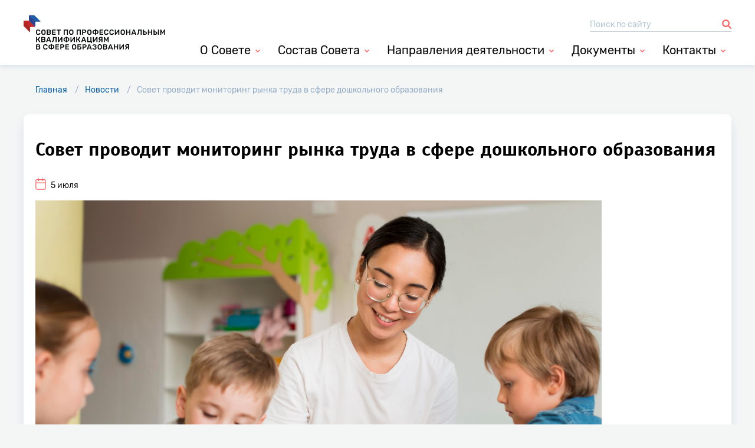

--- FILE ---
content_type: text/html; charset=UTF-8
request_url: https://spkobr.ru/novosti/sovet-provodit-monitoring-rynka-truda-v-sfere-doshkolnogo-obrazovaniya/
body_size: 7346
content:
<meta http-equiv="Content-Type" content="text/html; charset=UTF-8" />
<meta name="robots" content="index, follow" />
<meta name="keywords" content="Новости" />
<meta name="description" content="Новости" />
<link href="/bitrix/cache/css/s1/desktop/template_0e13b5cf7d61b9f28c7802a47eaf6061/template_0e13b5cf7d61b9f28c7802a47eaf6061_v1.css?1723544164100132" type="text/css"  data-template-style="true" rel="stylesheet" />
<!DOCTYPE html>
<html lang="en">

<head>
    <meta charset="utf-8">
    <meta name="viewport" content="width=device-width, initial-scale=1">
    <meta name="format-detection" content="telephone=no">
    <title>Новости</title>
    <link rel="icon" type="image/x-icon" href="/favicon.ico">
            
                                </head>
<body class="page"><svg xmlns="http://www.w3.org/2000/svg" style="position: absolute; width: 0; height: 0; clip: rect(0 0 0 0);">
    <defs>
        <symbol id="search" viewbox="0 0 10 10">
            <path d="M4.1,7.4c1.8,0,3.3-1.5,3.3-3.3S5.9,0.8,4.1,0.8c-1.8,0-3.3,1.5-3.3,3.3S2.2,7.4,4.1,7.4z M9.3,9.3L6.5,6.5" stroke-width="1.5" stroke-linecap="round" stroke-linejoin="round"></path>
        </symbol>
        <symbol id="chevron" viewbox="0 0 8 5">
            <path d="M1,1l3,3l3-3" stroke-width="1.5" stroke-linecap="round" stroke-linejoin="round"></path>
        </symbol>
        <symbol id="pin" viewbox="0 0 20 24">
            <path d="M19 10c0 7-9 13-9 13s-9-6-9-13c0-2.4.9-4.7 2.6-6.4S7.6 1 10 1s4.7.9 6.4 2.6S19 7.6 19 10zm-9 3c1.7 0 3-1.3 3-3s-1.3-3-3-3-3 1.3-3 3 1.3 3 3 3z" stroke-width="2" stroke-linejoin="round"></path>
        </symbol>
        <symbol id="calendar" viewbox="0 0 20 22">
            <path d="M17 3H3c-1.1 0-2 .9-2 2v14c0 1.1.9 2 2 2h14c1.1 0 2-.9 2-2V5c0-1.1-.9-2-2-2zm-3-2v4M6 1v4M1 9h18" stroke-width="1.5" stroke-linecap="round" stroke-linejoin="round"></path>
        </symbol>
        <symbol id="slash" viewbox="0 0 18 13">
            <path d="M12,0h6L6,13H0L12,0z"></path>
        </symbol>
        <symbol id="arrow" viewbox="0 0 15 54">
            <path d="M8.2.3c-.4-.4-1-.4-1.4 0L.3 6.8c-.4.4-.4 1 0 1.4s1 .4 1.4 0l5.8-5.8 5.8 5.8c.4.4 1 .4 1.4 0s.4-1 0-1.4L8.2.3zM6.8 53.7c.4.4 1 .4 1.4 0l6.5-6.5c.4-.4.4-1 0-1.4s-1-.4-1.4 0l-5.8 5.8-5.8-5.8c-.4-.4-1-.4-1.4 0s-.4 1 0 1.4l6.5 6.5zM6.5 1v52h2V1h-2z"></path>
        </symbol>
        <symbol id="check" viewbox="0 0 13 9">
            <path d="M1,4l4,4l7-7" stroke-width="2" stroke-linecap="round" stroke-linejoin="round"></path>
        </symbol>
        <symbol id="cross" viewbox="0 0 20 20">
            <path d="M10,11.3L1.3,20L0,18.7L8.7,10L0,1.3L1.3,0L10,8.7L18.7,0L20,1.3L11.3,10l8.7,8.7L18.7,20L10,11.3z"></path>
        </symbol>
        <symbol id="download" viewbox="0 0 24 24">
            <path d="M21 15v4a2 2 0 0 1-2 2H5a2 2 0 0 1-2-2v-4m4-5l5 5 5-5m-5 5V3" stroke-width="2" stroke-linecap="round" stroke-linejoin="round"></path>
        </symbol>
        <symbol id="eye" viewbox="0 0 24 24">
            <path d="M1 12s4-8 11-8 11 8 11 8-4 8-11 8-11-8-11-8z" stroke-width="2" stroke-linejoin="round"></path>
            <path d="M12 15a3 3 0 1 0 0-6 3 3 0 1 0 0 6z" stroke-width="2" stroke-linejoin="round"></path>
        </symbol>
        <symbol id="search1" viewbox="0 0 20 20">
            <circle cx="7.5" cy="7.5" r="6.5" fill="none" stroke="currentColor" stroke-width="2"></circle>
            <path d="M11.878 13.554l1.414-1.414 5.87 5.87-1.414 1.414z"></path>
        </symbol>
        <symbol id="back" viewbox="0 0 27 14">
            <path d="M7.4,0.7l-6,6l6,6 M1.4,6.7h25" stroke-width="2"></path>
        </symbol>
        <symbol id="ico-fb" viewbox="0 0 215 215">
            <path d="M1108,103.2c0-48.65,0-73,15.11-88.09S1162.55,0,1211.2,0h8.6c48.65,0,73,0,88.09,15.11S1323,54.55,1323,103.2v8.6c0,48.65,0,73-15.11,88.09S1268.45,215,1219.8,215h-8.6c-48.65,0-73,0-88.09-15.11S1108,160.45,1108,111.8Z" transform="translate(-1108)"></path>
            <path fill="#ffffff" d="M1224.55,117.27H1244L1247.66,93h-23.11V77.3c0-6.64,3.23-13.1,13.58-13.1h10.51V43.56A127.3,127.3,0,0,0,1230,41.92c-19,0-31.48,11.61-31.48,32.63V93h-21.17v24.24h21.17v58.6h26Z" transform="translate(-1108)"></path>
        </symbol>
        <symbol id="ico-ins" viewbox="0 0 215 215">
            <g id="Instagram">
                <path d="M277,103.2c0-48.65,0-73,15.11-88.09S331.55,0,380.2,0h8.6c48.65,0,73,0,88.09,15.11S492,54.55,492,103.2v8.6c0,48.65,0,73-15.11,88.09S437.45,215,388.8,215h-8.6c-48.65,0-73,0-88.09-15.11S277,160.45,277,111.8Z" transform="translate(-277)"></path>
                <path fill="#ffffff" d="M384.5,47.55c16.28,0,18.32.07,24.72.36a44,44,0,0,1,14.55,2.79A30.6,30.6,0,0,1,441.3,68.23a44,44,0,0,1,2.79,14.55c.29,6.4.36,8.44.36,24.72s-.07,18.32-.36,24.72a44,44,0,0,1-2.79,14.55,30.6,30.6,0,0,1-17.53,17.53,44,44,0,0,1-14.55,2.79c-6.4.29-8.44.36-24.72.36s-18.32-.07-24.72-.36a44,44,0,0,1-14.55-2.79,30.6,30.6,0,0,1-17.53-17.53,44,44,0,0,1-2.79-14.55c-.29-6.4-.36-8.44-.36-24.72s.07-18.32.36-24.72a44,44,0,0,1,2.79-14.55A30.6,30.6,0,0,1,345.23,50.7a44,44,0,0,1,14.55-2.79C366.18,47.62,368.22,47.55,384.5,47.55ZM408.72,58.7c-6.32-.29-8.21-.35-24.22-.35s-17.9.06-24.22.35a33.06,33.06,0,0,0-11.14,2.07,19.82,19.82,0,0,0-11.37,11.37,33.06,33.06,0,0,0-2.07,11.14c-.29,6.32-.35,8.21-.35,24.22s.06,17.9.35,24.22a33.06,33.06,0,0,0,2.07,11.14,19.82,19.82,0,0,0,11.37,11.37,33.06,33.06,0,0,0,11.14,2.07c6.32.29,8.21.35,24.22.35s17.9-.06,24.22-.35a33.06,33.06,0,0,0,11.14-2.07,19.82,19.82,0,0,0,11.37-11.37,33.06,33.06,0,0,0,2.07-11.14c.29-6.32.35-8.21.35-24.22s-.06-17.9-.35-24.22a33.06,33.06,0,0,0-2.07-11.14,19.82,19.82,0,0,0-11.37-11.37A33.06,33.06,0,0,0,408.72,58.7ZM384.5,127.48a20,20,0,1,0-20-20A20,20,0,0,0,384.5,127.48Zm0-50.77a30.79,30.79,0,1,1-30.79,30.79A30.79,30.79,0,0,1,384.5,76.71Zm39.2-1.21a7.2,7.2,0,1,1-7.2-7.2A7.2,7.2,0,0,1,423.7,75.5Z" transform="translate(-277)"></path>
            </g>
        </symbol>
        <symbol id="ico-ok" viewbox="0 0 215 215">
            <g id="Ok">
                <path d="M831,657.2c0-48.65,0-73,15.11-88.09S885.55,554,934.2,554h8.6c48.65,0,73,0,88.09,15.11S1046,608.55,1046,657.2v8.6c0,48.65,0,73-15.11,88.09S991.45,769,942.8,769h-8.6c-48.65,0-73,0-88.09-15.11S831,714.45,831,665.8Z" transform="translate(-831 -554)"></path>
                <g id="Ok-2" data-name="Ok">
                    <path fill="#ffffff" d="M938.45,665.08a32.79,32.79,0,1,0-32.79-32.79,32.84,32.84,0,0,0,32.79,32.79m0-46.4a13.61,13.61,0,1,1-13.6,13.61,13.61,13.61,0,0,1,13.6-13.61" transform="translate(-831 -554)"></path>
                    <path fill="#ffffff" d="M951.75,691.78a61.26,61.26,0,0,0,19.09-7.92,9.65,9.65,0,1,0-10.26-16.34,41.76,41.76,0,0,1-44.16,0,9.65,9.65,0,0,0-10.26,16.34,60.29,60.29,0,0,0,19.09,7.92l-18.37,18.38a9.61,9.61,0,0,0,0,13.6,9.93,9.93,0,0,0,6.8,2.84,9.37,9.37,0,0,0,6.8-2.84l18.07-18.07,18.07,18.07a9.62,9.62,0,0,0,13.61-13.6Z" transform="translate(-831 -554)"></path>
                </g>
            </g>
        </symbol>
        <symbol id="ico-vk" viewbox="0 0 215 215">
            <g id="VK">
                <path d="M0,103.2c0-48.65,0-73,15.11-88.09S54.55,0,103.2,0h8.6c48.65,0,73,0,88.09,15.11S215,54.55,215,103.2v8.6c0,48.65,0,73-15.11,88.09S160.45,215,111.8,215h-8.6c-48.65,0-73,0-88.09-15.11S0,160.45,0,111.8Z"></path>
                <path fill="#ffffff" d="M112,151c-45.86,0-72-31.44-73.1-83.75h23c.75,38.4,17.69,54.66,31.1,58v-58h21.63v33.12c13.24-1.43,27.16-16.52,31.85-33.12h21.63c-3.6,20.46-18.69,35.55-29.42,41.75,10.73,5,27.91,18.19,34.45,42H149.29C144.18,135,131.44,122.7,114.59,121V151Z"></path>
            </g>
        </symbol>
    </defs>
</svg>
<!-- Yandex.Metrika counter -->
<noscript><div><img src="https://mc.yandex.ru/watch/69306616" style="position:absolute; left:-9999px;" alt="" /></div></noscript>
<!-- /Yandex.Metrika counter -->
<!-- Yandex.Metrika counter -->
<noscript><div><img src="https://mc.yandex.ru/watch/97303667" style="position:absolute; left:-9999px;" alt="" /></div></noscript>
<!-- /Yandex.Metrika counter -->
<header class="header">
    <div class="box">
        <div class="header-inner">
            <a class="header-logo" href="/">
                <img class="img" src="/local/templates/desktop/images/logo.svg">
            </a>
            <div class="header-content">
                <button class="button header-search__trigger mobile-visible" type="button">
                    <svg class="icon icon-search1">
                        <use xlink:href="#search1"></use>
                    </svg>
                </button>

                <form target="_blank" class="header-search" action="/search/index.php">
    <input class="header-search__field" type="text" placeholder="Поиск по сайту" name="q" value="">
    <button class="button header-search__button" type="submit" name="s">
        <svg class="icon icon-search">
            <use xlink:href="#search"></use>
        </svg>
    </button>
</form>                
<nav class="header-nav">
    <button class="button hamburger header-nav__trigger" type="button">
        <div class="hamburger-box">
            <div class="hamburger-inner"></div>
        </div>
    </button>
    <ul class="list header-nav__list">
        
                <li class="header-nav__item">
                    <div class="header-nav__link">О Совете<svg class="icon icon-chevron">
                            <use xlink:href="#chevron"></use>
                        </svg></div>
                    <div class="header-nav-dropdown">
                        <div class="header-nav-dropdown__back"><svg class="icon icon-back">
                                <use xlink:href="#back"></use>
                            </svg></div>
                        <ul class="list header-nav-dropdown__list">
                                                                                                <li class="header-nav-dropdown__item"><a class="link header-nav-dropdown__link" href="/about/missiya-i-funkcii-soveta/"><span>Миссия и функции Совета</span></a></li>
                                                                    <li class="header-nav-dropdown__item"><a class="link header-nav-dropdown__link" href="/about/predsedatel-soveta/"><span>Председатель Совета</span></a></li>
                                                                    <li class="header-nav-dropdown__item"><a class="link header-nav-dropdown__link" href="/about/struktura-soveta/"><span>Структура Совета</span></a></li>
                                                                    <li class="header-nav-dropdown__item"><a class="link header-nav-dropdown__link" href="/about/zasedanya-soveta/"><span>Заседания Совета</span></a></li>
                                                                                    </ul>
                    </div>
                </li>
        
                <li class="header-nav__item">
                    <div class="header-nav__link">Состав Совета<svg class="icon icon-chevron">
                            <use xlink:href="#chevron"></use>
                        </svg></div>
                    <div class="header-nav-dropdown">
                        <div class="header-nav-dropdown__back"><svg class="icon icon-back">
                                <use xlink:href="#back"></use>
                            </svg></div>
                        <ul class="list header-nav-dropdown__list">
                                                                                                <li class="header-nav-dropdown__item"><a class="link header-nav-dropdown__link" href="/sostav-soveta/sovet-po-professionalnym-kvalifikatsiyam-v-sfere-obrazovaniya/"><span>Совет по профессиональным квалификациям в сфере образования</span></a></li>
                                                                    <li class="header-nav-dropdown__item"><a class="link header-nav-dropdown__link" href="/sostav-soveta/komitet-po-professionalnym-kvalifikatsiyam-v-oblasti-doshkolnogo-obrazovaniya/"><span>Комитет по профессиональным квалификациям в области дошкольного образования</span></a></li>
                                                                    <li class="header-nav-dropdown__item"><a class="link header-nav-dropdown__link" href="/sostav-soveta/komitet-po-professionalnym-kvalifikatsiyam-v-oblasti-shkolnogo-obrazovaniya/"><span>Комитет по профессиональным квалификациям в области школьного образования</span></a></li>
                                                                    <li class="header-nav-dropdown__item"><a class="link header-nav-dropdown__link" href="/sostav-soveta/komitet-po-professionalnym-kvalifikatsiyam-v-oblasti-srednego-professionalnogo-obrazovaniya/"><span>Комитет по профессиональным квалификациям в области среднего-профессионального образования</span></a></li>
                                                                    <li class="header-nav-dropdown__item"><a class="link header-nav-dropdown__link" href="/sostav-soveta/komitet-po-professionalnym-kvalifikatsiyam-v-oblasti-vysshego-obrazovaniya/"><span>Комитет по профессиональным квалификациям в области высшего образования</span></a></li>
                                                                    <li class="header-nav-dropdown__item"><a class="link header-nav-dropdown__link" href="/sostav-soveta/komissiya-po-razrabotke-i-aktualizatsii-professionalnykh-standartov-i-kvalifikatsionnykh-trebovaniy/"><span>Комиссия по разработке и актуализации профессиональных стандартов и квалификационных требований</span></a></li>
                                                                    <li class="header-nav-dropdown__item"><a class="link header-nav-dropdown__link" href="/sostav-soveta/komissiya-po-organizatsii-nezavisimoy-otsenki-kvalifikatsiy/"><span>Комиссия по организации независимой оценки квалификаций</span></a></li>
                                                                    <li class="header-nav-dropdown__item"><a class="link header-nav-dropdown__link" href="/sostav-soveta/komissiya-po-ekspertize-fgos-i-poop/"><span>Комиссия по экспертизе ФГОС и ПООП</span></a></li>
                                                                    <li class="header-nav-dropdown__item"><a class="link header-nav-dropdown__link" href="/sostav-soveta/komissiya-po-organizatsii-professionalno-obshchestvennoy-akkreditatsii/"><span>Комиссия по организации профессионально-общественной аккредитации</span></a></li>
                                                                    <li class="header-nav-dropdown__item"><a class="link header-nav-dropdown__link" href="/sostav-soveta/komissiya-po-monitoringu-i-kontrolyu-deyatelnosti-tsentrov-otsenki-kvalifikatsiy/"><span>Комиссия по мониторингу и контролю деятельности центров оценки квалификаций</span></a></li>
                                                                    <li class="header-nav-dropdown__item"><a class="link header-nav-dropdown__link" href="/sostav-soveta/apellyatsionnaya-komissiya/"><span>Апелляционная комиссия</span></a></li>
                                                                                    </ul>
                    </div>
                </li>
        
                <li class="header-nav__item">
                    <div class="header-nav__link">Направления деятельности<svg class="icon icon-chevron">
                            <use xlink:href="#chevron"></use>
                        </svg></div>
                    <div class="header-nav-dropdown">
                        <div class="header-nav-dropdown__back"><svg class="icon icon-back">
                                <use xlink:href="#back"></use>
                            </svg></div>
                        <ul class="list header-nav-dropdown__list">
                                                                                                <li class="header-nav-dropdown__item"><a class="link header-nav-dropdown__link" href="/napravleniya-deyatelnosti/professionalnye-standarty/"><span>Профессиональные стандарты</span></a></li>
                                                                    <li class="header-nav-dropdown__item"><a class="link header-nav-dropdown__link" href="/napravleniya-deyatelnosti/nezavisimaya-otsenka-kvalifikatsii/"><span>Независимая оценка квалификации</span></a></li>
                                                                    <li class="header-nav-dropdown__item"><a class="link header-nav-dropdown__link" href="/napravleniya-deyatelnosti/ekspertiza-fgos-i-poop/"><span>Экспертиза ФГОС и ПООП</span></a></li>
                                                                    <li class="header-nav-dropdown__item"><a class="link header-nav-dropdown__link" href="/napravleniya-deyatelnosti/akkreditatsiya-obrazovatelnykh-programm/"><span>Профессионально – общественная аккредитация</span></a></li>
                                                                    <li class="header-nav-dropdown__item"><a class="link header-nav-dropdown__link" href="/napravleniya-deyatelnosti/monitoring-rynka-truda/"><span>Мониторинг рынка труда</span></a></li>
                                                                    <li class="header-nav-dropdown__item"><a class="link header-nav-dropdown__link" href="/napravleniya-deyatelnosti/monitoring-i-kontrol-deyatelnosti-tsentrov-otsenki-kvalifikatsii/"><span>Мониторинг и контроль деятельности центров оценки квалификации</span></a></li>
                                                                                    </ul>
                    </div>
                </li>
        
                <li class="header-nav__item">
                    <div class="header-nav__link">Документы<svg class="icon icon-chevron">
                            <use xlink:href="#chevron"></use>
                        </svg></div>
                    <div class="header-nav-dropdown">
                        <div class="header-nav-dropdown__back"><svg class="icon icon-back">
                                <use xlink:href="#back"></use>
                            </svg></div>
                        <ul class="list header-nav-dropdown__list">
                                                                                                <li class="header-nav-dropdown__item"><a class="link header-nav-dropdown__link" href="/dokumenty/utverzhdennye-dokumenty/"><span>Утвержденные документы</span></a></li>
                                                                    <li class="header-nav-dropdown__item"><a class="link header-nav-dropdown__link" href="/dokumenty/dokumenty-na-obsuzhdenii/"><span>Документы на обсуждении</span></a></li>
                                                                    <li class="header-nav-dropdown__item"><a class="link header-nav-dropdown__link" href="/dokumenty/apellyatsionnaya-komissiya/"><span>Апелляционная комиссия</span></a></li>
                                                                    <li class="header-nav-dropdown__item"><a class="link header-nav-dropdown__link" href="/dokumenty/links/"><span>Полезные ссылки</span></a></li>
                                                                                    </ul>
                    </div>
                </li>
        
                <li class="header-nav__item">
                    <div class="header-nav__link">Контакты<svg class="icon icon-chevron">
                            <use xlink:href="#chevron"></use>
                        </svg></div>
                    <div class="header-nav-dropdown">
                        <div class="header-nav-dropdown__back"><svg class="icon icon-back">
                                <use xlink:href="#back"></use>
                            </svg></div>
                        <ul class="list header-nav-dropdown__list">
                                                                                                <li class="header-nav-dropdown__item"><a class="link header-nav-dropdown__link" href="/kontakty/kontakty-soveta/"><span>Контакты Cовета</span></a></li>
                                                                                    </ul>
                    </div>
                </li>
            </ul>
</nav>


            </div>
        </div>
    </div>
</header>
          <div class="page-content">
        <div class="box">
                <div class="breadcrumbs">
		<ol class="list breadcrumbs-list"><li class="breadcrumbs-list__item">
                <a class="link link_main" href="/">Главная</a>                           
            </li><li class="breadcrumbs-list__item">
                <a class="link link_main" href="/novosti/">Новости</a>                           
            </li><li class="breadcrumbs-list__item">Совет проводит мониторинг рынка труда в сфере дошкольного образования</li></ol>
</div>			                <div class="page-content-inner">
			        <h1 class="page-title">Совет проводит мониторинг рынка труда в сфере дошкольного образования</h1>
    

<div class="card-info"><svg class="icon icon-calendar">
        <use xlink:href="#calendar"></use>
    </svg>5 июля</div>
<div class="page-text">
            <div class="article-image"><img class="img" src="/upload/iblock/ac5/zsmczpulqn8uo52w93j3he2uiyeonkkw.jpg"></div>
        <p>
	 СПК в сфере образования совместно с Управлением квалификаций и компетенций ФГАОУ ВО «Государственный университет просвещения» начинает проведение мониторинга рынка труда в сфере образования (анализ жизненного цикла квалификаций в образовании) за 2024 год.
</p>
<p>
	 Исследование проводится ежегодно в целях выявления потребностей работодателей в новых квалификациях, потребностей работников в повышении профессиональной квалификации, анализа влияния различных факторов на развитие рынка труда. Результаты мониторинга будут использованы при актуализации профессионального стандарта «Педагог (воспитатель, учитель)» и разработке квалификационных требований, предъявляемых к работникам образовательных организаций.
</p>
<p>
	 В этом году в мониторинге примут участие представители <b>организаций, реализующих программы дошкольного образования </b>— руководители организаций, руководители структурных подразделений, их заместители, старшие воспитатели и воспитатели. Аналитический отчет о проведенном мониторинге будет направлен в региональные министерства и департаменты, осуществляющие государственное управление в сфере образования.
</p>
<p>
	 Приглашаем к участию в исследовании всех заинтересованных работников дошкольных образовательных организаций. Ссылка для прохождения анкетирования: <a href="https://ankt.cc/OwGSJA" target="_blank">https://ankt.cc/OwGSJA</a>
</p>
 <b>Опрос проводится до 01 августа 2024 года.</b></div>


    </div>
	        </div>
	</div>
</div>
<footer class="footer">
        <div class="footer-content">
            <div class="box">
                <div class="footer-inner">
                    <a class="footer-logo" href="/">
                        <img class="img" src="/local/templates/desktop/images/logo.svg">
                    </a>
                        <div class="footer-contacts">
 <a class="link footer-contacts__item" href="tel:89150782555">+7 (985) 300-59-87</a>&nbsp;<a class="link footer-contacts__item" href="mailto:spkobr@mail.ru">spkobr@mail.ru</a>
	<div class="footer-contacts__item">
		 Москва, ул. Радио, д. 10, стр. 2<br>
	</div>
</div>

					                </div>
                <div class="footer-copy">
                    <div class="footer-social">
                        <div class="social-pane">
                            <a class="social-pane__item" href="https://vk.com/spkobr" traget="_blank">
                                <svg class="icon icon-social icon-social_vk">
                                    <use xlink:href="#ico-vk"></use>
                                </svg>
                            </a>
                            <!--<a class="social-pane__item" href="" traget="_blank">
                                <svg class="icon icon-social icon-social_ins">
                                    <use xlink:href="#ico-ins"></use>
                                </svg>
                            </a>-->
                            <a class="social-pane__item" href="https://ok.ru/group/61344543604815" traget="_blank">
                                <svg class="icon icon-social icon-social_ok">
                                    <use xlink:href="#ico-ok"></use>
                                </svg>
                            </a>
                            <!--<a class="social-pane__item" href="" traget="_blank">
                                <svg class="icon icon-social icon-social_fb">
                                    <use xlink:href="#ico-fb"></use>
                                </svg>
                            </a>-->
                        </div>
                    </div>
                    Разработка сайта: <a class="link" href="https://www.lanit.ru/" target="_blank">Ланит</a> &
<a class="link" href="https://www.sebekon.ru/" target="_blank">SEBEKON</a>                </div>
            </div>
        </div>
    </footer>
<script type="text/javascript" src="https://api-maps.yandex.ru/2.1/?apikey=b9927d74-1036-45d8-bfc0-452c14bbd8c&amp;lang=ru_RU"></script>


<script type="text/javascript"  src="/bitrix/cache/js/s1/desktop/template_c03d674839531df75ae2d1f9bb404561/template_c03d674839531df75ae2d1f9bb404561_v1.js?1686729140432676"></script>
<script type="text/javascript">var _ba = _ba || []; _ba.push(["aid", "07d6f6c66389f65a71ff572eb61c5b43"]); _ba.push(["host", "spkobr.ru"]); (function() {var ba = document.createElement("script"); ba.type = "text/javascript"; ba.async = true;ba.src = (document.location.protocol == "https:" ? "https://" : "http://") + "bitrix.info/ba.js";var s = document.getElementsByTagName("script")[0];s.parentNode.insertBefore(ba, s);})();</script>


<script type="text/javascript" >
    (function(m,e,t,r,i,k,a){m[i]=m[i]||function(){(m[i].a=m[i].a||[]).push(arguments)};
        m[i].l=1*new Date();k=e.createElement(t),a=e.getElementsByTagName(t)[0],k.async=1,k.src=r,a.parentNode.insertBefore(k,a)})
    (window, document, "script", "https://mc.yandex.ru/metrika/tag.js", "ym");

    ym(69306616, "init", {
        clickmap:true,
        trackLinks:true,
        accurateTrackBounce:true
    });
</script>
<script type="text/javascript" >
   (function(m,e,t,r,i,k,a){m[i]=m[i]||function(){(m[i].a=m[i].a||[]).push(arguments)};
   m[i].l=1*new Date();
   for (var j = 0; j < document.scripts.length; j++) {if (document.scripts[j].src === r) { return; }}
   k=e.createElement(t),a=e.getElementsByTagName(t)[0],k.async=1,k.src=r,a.parentNode.insertBefore(k,a)})
   (window, document, "script", "https://mc.yandex.ru/metrika/tag.js", "ym");

   ym(97303667, "init", {
        clickmap:true,
        trackLinks:true,
        accurateTrackBounce:true
   });
</script>
</body>

</html>

--- FILE ---
content_type: text/css
request_url: https://spkobr.ru/bitrix/cache/css/s1/desktop/template_0e13b5cf7d61b9f28c7802a47eaf6061/template_0e13b5cf7d61b9f28c7802a47eaf6061_v1.css?1723544164100132
body_size: 21859
content:


/* Start:/local/templates/desktop/scripts/plugins/slimselect/slimselect.min.css?16564325386340*/
.ss-main{position:relative;display:inline-block;user-select:none;color:#666;width:100%}.ss-main .ss-single-selected{display:flex;cursor:pointer;width:100%;height:30px;padding:6px;border:1px solid #dcdee2;border-radius:4px;background-color:#fff;outline:0;box-sizing:border-box;transition:background-color .2s}.ss-main .ss-single-selected.ss-disabled{background-color:#dcdee2;cursor:not-allowed}.ss-main .ss-single-selected.ss-open-above{border-top-left-radius:0;border-top-right-radius:0}.ss-main .ss-single-selected.ss-open-below{border-bottom-left-radius:0;border-bottom-right-radius:0}.ss-main .ss-single-selected .placeholder{flex:1 1 100%;text-align:left;width:calc(100% - 30px);line-height:1em;-webkit-user-select:none;-moz-user-select:none;-ms-user-select:none;user-select:none}.ss-main .ss-single-selected .placeholder,.ss-main .ss-single-selected .placeholder *{display:flex;align-items:center;overflow:hidden;text-overflow:ellipsis;white-space:nowrap}.ss-main .ss-single-selected .placeholder *{width:auto}.ss-main .ss-single-selected .placeholder .ss-disabled{cursor:not-allowed;color:#dedede}.ss-main .ss-single-selected .ss-deselect{display:flex;align-items:center;justify-content:flex-end;flex:0 1 auto;margin:0 6px;font-weight:700}.ss-main .ss-single-selected .ss-deselect.ss-hide{display:none}.ss-main .ss-single-selected .ss-arrow{display:flex;align-items:center;justify-content:flex-end;flex:0 1 auto;margin:0 6px}.ss-main .ss-single-selected .ss-arrow span{border:solid #666;border-width:0 2px 2px 0;display:inline-block;padding:3px;transition:transform .2s,margin .2s}.ss-main .ss-single-selected .ss-arrow span.arrow-up{transform:rotate(-135deg);margin:3px 0 0}.ss-main .ss-single-selected .ss-arrow span.arrow-down{transform:rotate(45deg);margin:-3px 0 0}.ss-main .ss-multi-selected{display:flex;flex-direction:row;cursor:pointer;min-height:30px;width:100%;padding:0 0 0 3px;border:1px solid #dcdee2;border-radius:4px;background-color:#fff;outline:0;box-sizing:border-box;transition:background-color .2s}.ss-main .ss-multi-selected.ss-disabled{background-color:#dcdee2;cursor:not-allowed}.ss-main .ss-multi-selected.ss-disabled .ss-values .ss-disabled{color:#666}.ss-main .ss-multi-selected.ss-disabled .ss-values .ss-value .ss-value-delete{cursor:not-allowed}.ss-main .ss-multi-selected.ss-open-above{border-top-left-radius:0;border-top-right-radius:0}.ss-main .ss-multi-selected.ss-open-below{border-bottom-left-radius:0;border-bottom-right-radius:0}.ss-main .ss-multi-selected .ss-values{display:flex;flex-wrap:wrap;justify-content:flex-start;flex:1 1 100%;width:calc(100% - 30px)}.ss-main .ss-multi-selected .ss-values .ss-disabled{display:flex;padding:4px 5px;margin:2px 0;line-height:1em;align-items:center;width:100%;color:#dedede;overflow:hidden;text-overflow:ellipsis;white-space:nowrap}@keyframes scaleIn{0%{transform:scale(0);opacity:0}to{transform:scale(1);opacity:1}}@keyframes scaleOut{0%{transform:scale(1);opacity:1}to{transform:scale(0);opacity:0}}.ss-main .ss-multi-selected .ss-values .ss-value{display:flex;user-select:none;align-items:center;font-size:12px;padding:3px 5px;margin:3px 5px 3px 0;color:#fff;background-color:#5897fb;border-radius:4px;animation-name:scaleIn;animation-duration:.2s;animation-timing-function:ease-out;animation-fill-mode:both}.ss-main .ss-multi-selected .ss-values .ss-value.ss-out{animation-name:scaleOut;animation-duration:.2s;animation-timing-function:ease-out}.ss-main .ss-multi-selected .ss-values .ss-value .ss-value-delete{margin:0 0 0 5px;cursor:pointer}.ss-main .ss-multi-selected .ss-add{display:flex;flex:0 1 3px;margin:9px 12px 0 5px}.ss-main .ss-multi-selected .ss-add .ss-plus{display:flex;justify-content:center;align-items:center;background:#666;position:relative;height:10px;width:2px;transition:transform .2s}.ss-main .ss-multi-selected .ss-add .ss-plus:after{background:#666;content:"";position:absolute;height:2px;width:10px;left:-4px;top:4px}.ss-main .ss-multi-selected .ss-add .ss-plus.ss-cross{transform:rotate(45deg)}.ss-main .ss-content{position:absolute;width:100%;margin:-1px 0 0;box-sizing:border-box;border:1px solid #dcdee2;z-index:1010;background-color:#fff;transform-origin:center top;transition:transform .2s,opacity .2s;opacity:0;transform:scaleY(0)}.ss-main .ss-content.ss-open{display:block;opacity:1;transform:scaleY(1)}.ss-main .ss-content .ss-search{display:flex;flex-direction:row;padding:8px 8px 6px}.ss-main .ss-content .ss-search.ss-hide,.ss-main .ss-content .ss-search.ss-hide input{height:0;opacity:0;padding:0;margin:0}.ss-main .ss-content .ss-search input{display:inline-flex;font-size:inherit;line-height:inherit;flex:1 1 auto;width:100%;min-width:0;height:30px;padding:6px 8px;margin:0;border:1px solid #dcdee2;border-radius:4px;background-color:#fff;outline:0;text-align:left;box-sizing:border-box;-webkit-box-sizing:border-box;-webkit-appearance:textfield}.ss-main .ss-content .ss-search input::placeholder{color:#8a8a8a;vertical-align:middle}.ss-main .ss-content .ss-search input:focus{box-shadow:0 0 5px #5897fb}.ss-main .ss-content .ss-search .ss-addable{display:inline-flex;justify-content:center;align-items:center;cursor:pointer;font-size:22px;font-weight:700;flex:0 0 30px;height:30px;margin:0 0 0 8px;border:1px solid #dcdee2;border-radius:4px;box-sizing:border-box}.ss-main .ss-content .ss-addable{padding-top:0}.ss-main .ss-content .ss-list{max-height:200px;overflow-x:hidden;overflow-y:auto;text-align:left}.ss-main .ss-content .ss-list .ss-optgroup .ss-optgroup-label{padding:6px 10px;font-weight:700}.ss-main .ss-content .ss-list .ss-optgroup .ss-option{padding:6px 6px 6px 25px}.ss-main .ss-content .ss-list .ss-optgroup-label-selectable{cursor:pointer}.ss-main .ss-content .ss-list .ss-optgroup-label-selectable:hover{color:#fff;background-color:#5897fb}.ss-main .ss-content .ss-list .ss-option{padding:6px 10px;cursor:pointer;user-select:none}.ss-main .ss-content .ss-list .ss-option *{display:inline-block}.ss-main .ss-content .ss-list .ss-option.ss-highlighted,.ss-main .ss-content .ss-list .ss-option:hover{color:#fff;background-color:#5897fb}.ss-main .ss-content .ss-list .ss-option.ss-disabled{cursor:not-allowed;color:#dedede;background-color:#fff}.ss-main .ss-content .ss-list .ss-option.ss-hide{display:none}.ss-main .ss-content .ss-list .ss-option .ss-search-highlight{background-color:#fffb8c}
/* End */


/* Start:/local/templates/desktop/scripts/plugins/swiper/swiper.min.css?165643253819778*/
/**
 * Swiper 4.5.0
 * Most modern mobile touch slider and framework with hardware accelerated transitions
 * http://www.idangero.us/swiper/
 *
 * Copyright 2014-2019 Vladimir Kharlampidi
 *
 * Released under the MIT License
 *
 * Released on: February 22, 2019
 */
.swiper-container{margin:0 auto;position:relative;overflow:hidden;list-style:none;padding:0;z-index:1}.swiper-container-no-flexbox .swiper-slide{float:left}.swiper-container-vertical>.swiper-wrapper{-webkit-box-orient:vertical;-webkit-box-direction:normal;-webkit-flex-direction:column;-ms-flex-direction:column;flex-direction:column}.swiper-wrapper{position:relative;width:100%;height:100%;z-index:1;display:-webkit-box;display:-webkit-flex;display:-ms-flexbox;display:flex;-webkit-transition-property:-webkit-transform;transition-property:-webkit-transform;-o-transition-property:transform;transition-property:transform;transition-property:transform,-webkit-transform;-webkit-box-sizing:content-box;box-sizing:content-box}.swiper-container-android .swiper-slide,.swiper-wrapper{-webkit-transform:translate3d(0,0,0);transform:translate3d(0,0,0)}.swiper-container-multirow>.swiper-wrapper{-webkit-flex-wrap:wrap;-ms-flex-wrap:wrap;flex-wrap:wrap}.swiper-container-free-mode>.swiper-wrapper{-webkit-transition-timing-function:ease-out;-o-transition-timing-function:ease-out;transition-timing-function:ease-out;margin:0 auto}.swiper-slide{-webkit-flex-shrink:0;-ms-flex-negative:0;flex-shrink:0;width:100%;height:100%;position:relative;-webkit-transition-property:-webkit-transform;transition-property:-webkit-transform;-o-transition-property:transform;transition-property:transform;transition-property:transform,-webkit-transform}.swiper-slide-invisible-blank{visibility:hidden}.swiper-container-autoheight,.swiper-container-autoheight .swiper-slide{height:auto}.swiper-container-autoheight .swiper-wrapper{-webkit-box-align:start;-webkit-align-items:flex-start;-ms-flex-align:start;align-items:flex-start;-webkit-transition-property:height,-webkit-transform;transition-property:height,-webkit-transform;-o-transition-property:transform,height;transition-property:transform,height;transition-property:transform,height,-webkit-transform}.swiper-container-3d{-webkit-perspective:1200px;perspective:1200px}.swiper-container-3d .swiper-cube-shadow,.swiper-container-3d .swiper-slide,.swiper-container-3d .swiper-slide-shadow-bottom,.swiper-container-3d .swiper-slide-shadow-left,.swiper-container-3d .swiper-slide-shadow-right,.swiper-container-3d .swiper-slide-shadow-top,.swiper-container-3d .swiper-wrapper{-webkit-transform-style:preserve-3d;transform-style:preserve-3d}.swiper-container-3d .swiper-slide-shadow-bottom,.swiper-container-3d .swiper-slide-shadow-left,.swiper-container-3d .swiper-slide-shadow-right,.swiper-container-3d .swiper-slide-shadow-top{position:absolute;left:0;top:0;width:100%;height:100%;pointer-events:none;z-index:10}.swiper-container-3d .swiper-slide-shadow-left{background-image:-webkit-gradient(linear,right top,left top,from(rgba(0,0,0,.5)),to(rgba(0,0,0,0)));background-image:-webkit-linear-gradient(right,rgba(0,0,0,.5),rgba(0,0,0,0));background-image:-o-linear-gradient(right,rgba(0,0,0,.5),rgba(0,0,0,0));background-image:linear-gradient(to left,rgba(0,0,0,.5),rgba(0,0,0,0))}.swiper-container-3d .swiper-slide-shadow-right{background-image:-webkit-gradient(linear,left top,right top,from(rgba(0,0,0,.5)),to(rgba(0,0,0,0)));background-image:-webkit-linear-gradient(left,rgba(0,0,0,.5),rgba(0,0,0,0));background-image:-o-linear-gradient(left,rgba(0,0,0,.5),rgba(0,0,0,0));background-image:linear-gradient(to right,rgba(0,0,0,.5),rgba(0,0,0,0))}.swiper-container-3d .swiper-slide-shadow-top{background-image:-webkit-gradient(linear,left bottom,left top,from(rgba(0,0,0,.5)),to(rgba(0,0,0,0)));background-image:-webkit-linear-gradient(bottom,rgba(0,0,0,.5),rgba(0,0,0,0));background-image:-o-linear-gradient(bottom,rgba(0,0,0,.5),rgba(0,0,0,0));background-image:linear-gradient(to top,rgba(0,0,0,.5),rgba(0,0,0,0))}.swiper-container-3d .swiper-slide-shadow-bottom{background-image:-webkit-gradient(linear,left top,left bottom,from(rgba(0,0,0,.5)),to(rgba(0,0,0,0)));background-image:-webkit-linear-gradient(top,rgba(0,0,0,.5),rgba(0,0,0,0));background-image:-o-linear-gradient(top,rgba(0,0,0,.5),rgba(0,0,0,0));background-image:linear-gradient(to bottom,rgba(0,0,0,.5),rgba(0,0,0,0))}.swiper-container-wp8-horizontal,.swiper-container-wp8-horizontal>.swiper-wrapper{-ms-touch-action:pan-y;touch-action:pan-y}.swiper-container-wp8-vertical,.swiper-container-wp8-vertical>.swiper-wrapper{-ms-touch-action:pan-x;touch-action:pan-x}.swiper-button-next,.swiper-button-prev{position:absolute;top:50%;width:27px;height:44px;margin-top:-22px;z-index:10;cursor:pointer;background-size:27px 44px;background-position:center;background-repeat:no-repeat}.swiper-button-next.swiper-button-disabled,.swiper-button-prev.swiper-button-disabled{opacity:.35;cursor:auto;pointer-events:none}.swiper-button-prev,.swiper-container-rtl .swiper-button-next{background-image:url("data:image/svg+xml;charset=utf-8,%3Csvg%20xmlns%3D'http%3A%2F%2Fwww.w3.org%2F2000%2Fsvg'%20viewBox%3D'0%200%2027%2044'%3E%3Cpath%20d%3D'M0%2C22L22%2C0l2.1%2C2.1L4.2%2C22l19.9%2C19.9L22%2C44L0%2C22L0%2C22L0%2C22z'%20fill%3D'%23007aff'%2F%3E%3C%2Fsvg%3E");left:10px;right:auto}.swiper-button-next,.swiper-container-rtl .swiper-button-prev{background-image:url("data:image/svg+xml;charset=utf-8,%3Csvg%20xmlns%3D'http%3A%2F%2Fwww.w3.org%2F2000%2Fsvg'%20viewBox%3D'0%200%2027%2044'%3E%3Cpath%20d%3D'M27%2C22L27%2C22L5%2C44l-2.1-2.1L22.8%2C22L2.9%2C2.1L5%2C0L27%2C22L27%2C22z'%20fill%3D'%23007aff'%2F%3E%3C%2Fsvg%3E");right:10px;left:auto}.swiper-button-prev.swiper-button-white,.swiper-container-rtl .swiper-button-next.swiper-button-white{background-image:url("data:image/svg+xml;charset=utf-8,%3Csvg%20xmlns%3D'http%3A%2F%2Fwww.w3.org%2F2000%2Fsvg'%20viewBox%3D'0%200%2027%2044'%3E%3Cpath%20d%3D'M0%2C22L22%2C0l2.1%2C2.1L4.2%2C22l19.9%2C19.9L22%2C44L0%2C22L0%2C22L0%2C22z'%20fill%3D'%23ffffff'%2F%3E%3C%2Fsvg%3E")}.swiper-button-next.swiper-button-white,.swiper-container-rtl .swiper-button-prev.swiper-button-white{background-image:url("data:image/svg+xml;charset=utf-8,%3Csvg%20xmlns%3D'http%3A%2F%2Fwww.w3.org%2F2000%2Fsvg'%20viewBox%3D'0%200%2027%2044'%3E%3Cpath%20d%3D'M27%2C22L27%2C22L5%2C44l-2.1-2.1L22.8%2C22L2.9%2C2.1L5%2C0L27%2C22L27%2C22z'%20fill%3D'%23ffffff'%2F%3E%3C%2Fsvg%3E")}.swiper-button-prev.swiper-button-black,.swiper-container-rtl .swiper-button-next.swiper-button-black{background-image:url("data:image/svg+xml;charset=utf-8,%3Csvg%20xmlns%3D'http%3A%2F%2Fwww.w3.org%2F2000%2Fsvg'%20viewBox%3D'0%200%2027%2044'%3E%3Cpath%20d%3D'M0%2C22L22%2C0l2.1%2C2.1L4.2%2C22l19.9%2C19.9L22%2C44L0%2C22L0%2C22L0%2C22z'%20fill%3D'%23000000'%2F%3E%3C%2Fsvg%3E")}.swiper-button-next.swiper-button-black,.swiper-container-rtl .swiper-button-prev.swiper-button-black{background-image:url("data:image/svg+xml;charset=utf-8,%3Csvg%20xmlns%3D'http%3A%2F%2Fwww.w3.org%2F2000%2Fsvg'%20viewBox%3D'0%200%2027%2044'%3E%3Cpath%20d%3D'M27%2C22L27%2C22L5%2C44l-2.1-2.1L22.8%2C22L2.9%2C2.1L5%2C0L27%2C22L27%2C22z'%20fill%3D'%23000000'%2F%3E%3C%2Fsvg%3E")}.swiper-button-lock{display:none}.swiper-pagination{position:absolute;text-align:center;-webkit-transition:.3s opacity;-o-transition:.3s opacity;transition:.3s opacity;-webkit-transform:translate3d(0,0,0);transform:translate3d(0,0,0);z-index:10}.swiper-pagination.swiper-pagination-hidden{opacity:0}.swiper-container-horizontal>.swiper-pagination-bullets,.swiper-pagination-custom,.swiper-pagination-fraction{bottom:10px;left:0;width:100%}.swiper-pagination-bullets-dynamic{overflow:hidden;font-size:0}.swiper-pagination-bullets-dynamic .swiper-pagination-bullet{-webkit-transform:scale(.33);-ms-transform:scale(.33);transform:scale(.33);position:relative}.swiper-pagination-bullets-dynamic .swiper-pagination-bullet-active{-webkit-transform:scale(1);-ms-transform:scale(1);transform:scale(1)}.swiper-pagination-bullets-dynamic .swiper-pagination-bullet-active-main{-webkit-transform:scale(1);-ms-transform:scale(1);transform:scale(1)}.swiper-pagination-bullets-dynamic .swiper-pagination-bullet-active-prev{-webkit-transform:scale(.66);-ms-transform:scale(.66);transform:scale(.66)}.swiper-pagination-bullets-dynamic .swiper-pagination-bullet-active-prev-prev{-webkit-transform:scale(.33);-ms-transform:scale(.33);transform:scale(.33)}.swiper-pagination-bullets-dynamic .swiper-pagination-bullet-active-next{-webkit-transform:scale(.66);-ms-transform:scale(.66);transform:scale(.66)}.swiper-pagination-bullets-dynamic .swiper-pagination-bullet-active-next-next{-webkit-transform:scale(.33);-ms-transform:scale(.33);transform:scale(.33)}.swiper-pagination-bullet{width:8px;height:8px;display:inline-block;border-radius:100%;background:#000;opacity:.2}button.swiper-pagination-bullet{border:none;margin:0;padding:0;-webkit-box-shadow:none;box-shadow:none;-webkit-appearance:none;-moz-appearance:none;appearance:none}.swiper-pagination-clickable .swiper-pagination-bullet{cursor:pointer}.swiper-pagination-bullet-active{opacity:1;background:#007aff}.swiper-container-vertical>.swiper-pagination-bullets{right:10px;top:50%;-webkit-transform:translate3d(0,-50%,0);transform:translate3d(0,-50%,0)}.swiper-container-vertical>.swiper-pagination-bullets .swiper-pagination-bullet{margin:6px 0;display:block}.swiper-container-vertical>.swiper-pagination-bullets.swiper-pagination-bullets-dynamic{top:50%;-webkit-transform:translateY(-50%);-ms-transform:translateY(-50%);transform:translateY(-50%);width:8px}.swiper-container-vertical>.swiper-pagination-bullets.swiper-pagination-bullets-dynamic .swiper-pagination-bullet{display:inline-block;-webkit-transition:.2s top,.2s -webkit-transform;transition:.2s top,.2s -webkit-transform;-o-transition:.2s transform,.2s top;transition:.2s transform,.2s top;transition:.2s transform,.2s top,.2s -webkit-transform}.swiper-container-horizontal>.swiper-pagination-bullets .swiper-pagination-bullet{margin:0 4px}.swiper-container-horizontal>.swiper-pagination-bullets.swiper-pagination-bullets-dynamic{left:50%;-webkit-transform:translateX(-50%);-ms-transform:translateX(-50%);transform:translateX(-50%);white-space:nowrap}.swiper-container-horizontal>.swiper-pagination-bullets.swiper-pagination-bullets-dynamic .swiper-pagination-bullet{-webkit-transition:.2s left,.2s -webkit-transform;transition:.2s left,.2s -webkit-transform;-o-transition:.2s transform,.2s left;transition:.2s transform,.2s left;transition:.2s transform,.2s left,.2s -webkit-transform}.swiper-container-horizontal.swiper-container-rtl>.swiper-pagination-bullets-dynamic .swiper-pagination-bullet{-webkit-transition:.2s right,.2s -webkit-transform;transition:.2s right,.2s -webkit-transform;-o-transition:.2s transform,.2s right;transition:.2s transform,.2s right;transition:.2s transform,.2s right,.2s -webkit-transform}.swiper-pagination-progressbar{background:rgba(0,0,0,.25);position:absolute}.swiper-pagination-progressbar .swiper-pagination-progressbar-fill{background:#007aff;position:absolute;left:0;top:0;width:100%;height:100%;-webkit-transform:scale(0);-ms-transform:scale(0);transform:scale(0);-webkit-transform-origin:left top;-ms-transform-origin:left top;transform-origin:left top}.swiper-container-rtl .swiper-pagination-progressbar .swiper-pagination-progressbar-fill{-webkit-transform-origin:right top;-ms-transform-origin:right top;transform-origin:right top}.swiper-container-horizontal>.swiper-pagination-progressbar,.swiper-container-vertical>.swiper-pagination-progressbar.swiper-pagination-progressbar-opposite{width:100%;height:4px;left:0;top:0}.swiper-container-horizontal>.swiper-pagination-progressbar.swiper-pagination-progressbar-opposite,.swiper-container-vertical>.swiper-pagination-progressbar{width:4px;height:100%;left:0;top:0}.swiper-pagination-white .swiper-pagination-bullet-active{background:#fff}.swiper-pagination-progressbar.swiper-pagination-white{background:rgba(255,255,255,.25)}.swiper-pagination-progressbar.swiper-pagination-white .swiper-pagination-progressbar-fill{background:#fff}.swiper-pagination-black .swiper-pagination-bullet-active{background:#000}.swiper-pagination-progressbar.swiper-pagination-black{background:rgba(0,0,0,.25)}.swiper-pagination-progressbar.swiper-pagination-black .swiper-pagination-progressbar-fill{background:#000}.swiper-pagination-lock{display:none}.swiper-scrollbar{border-radius:10px;position:relative;-ms-touch-action:none;background:rgba(0,0,0,.1)}.swiper-container-horizontal>.swiper-scrollbar{position:absolute;left:1%;bottom:3px;z-index:50;height:5px;width:98%}.swiper-container-vertical>.swiper-scrollbar{position:absolute;right:3px;top:1%;z-index:50;width:5px;height:98%}.swiper-scrollbar-drag{height:100%;width:100%;position:relative;background:rgba(0,0,0,.5);border-radius:10px;left:0;top:0}.swiper-scrollbar-cursor-drag{cursor:move}.swiper-scrollbar-lock{display:none}.swiper-zoom-container{width:100%;height:100%;display:-webkit-box;display:-webkit-flex;display:-ms-flexbox;display:flex;-webkit-box-pack:center;-webkit-justify-content:center;-ms-flex-pack:center;justify-content:center;-webkit-box-align:center;-webkit-align-items:center;-ms-flex-align:center;align-items:center;text-align:center}.swiper-zoom-container>canvas,.swiper-zoom-container>img,.swiper-zoom-container>svg{max-width:100%;max-height:100%;-o-object-fit:contain;object-fit:contain}.swiper-slide-zoomed{cursor:move}.swiper-lazy-preloader{width:42px;height:42px;position:absolute;left:50%;top:50%;margin-left:-21px;margin-top:-21px;z-index:10;-webkit-transform-origin:50%;-ms-transform-origin:50%;transform-origin:50%;-webkit-animation:swiper-preloader-spin 1s steps(12,end) infinite;animation:swiper-preloader-spin 1s steps(12,end) infinite}.swiper-lazy-preloader:after{display:block;content:'';width:100%;height:100%;background-image:url("data:image/svg+xml;charset=utf-8,%3Csvg%20viewBox%3D'0%200%20120%20120'%20xmlns%3D'http%3A%2F%2Fwww.w3.org%2F2000%2Fsvg'%20xmlns%3Axlink%3D'http%3A%2F%2Fwww.w3.org%2F1999%2Fxlink'%3E%3Cdefs%3E%3Cline%20id%3D'l'%20x1%3D'60'%20x2%3D'60'%20y1%3D'7'%20y2%3D'27'%20stroke%3D'%236c6c6c'%20stroke-width%3D'11'%20stroke-linecap%3D'round'%2F%3E%3C%2Fdefs%3E%3Cg%3E%3Cuse%20xlink%3Ahref%3D'%23l'%20opacity%3D'.27'%2F%3E%3Cuse%20xlink%3Ahref%3D'%23l'%20opacity%3D'.27'%20transform%3D'rotate(30%2060%2C60)'%2F%3E%3Cuse%20xlink%3Ahref%3D'%23l'%20opacity%3D'.27'%20transform%3D'rotate(60%2060%2C60)'%2F%3E%3Cuse%20xlink%3Ahref%3D'%23l'%20opacity%3D'.27'%20transform%3D'rotate(90%2060%2C60)'%2F%3E%3Cuse%20xlink%3Ahref%3D'%23l'%20opacity%3D'.27'%20transform%3D'rotate(120%2060%2C60)'%2F%3E%3Cuse%20xlink%3Ahref%3D'%23l'%20opacity%3D'.27'%20transform%3D'rotate(150%2060%2C60)'%2F%3E%3Cuse%20xlink%3Ahref%3D'%23l'%20opacity%3D'.37'%20transform%3D'rotate(180%2060%2C60)'%2F%3E%3Cuse%20xlink%3Ahref%3D'%23l'%20opacity%3D'.46'%20transform%3D'rotate(210%2060%2C60)'%2F%3E%3Cuse%20xlink%3Ahref%3D'%23l'%20opacity%3D'.56'%20transform%3D'rotate(240%2060%2C60)'%2F%3E%3Cuse%20xlink%3Ahref%3D'%23l'%20opacity%3D'.66'%20transform%3D'rotate(270%2060%2C60)'%2F%3E%3Cuse%20xlink%3Ahref%3D'%23l'%20opacity%3D'.75'%20transform%3D'rotate(300%2060%2C60)'%2F%3E%3Cuse%20xlink%3Ahref%3D'%23l'%20opacity%3D'.85'%20transform%3D'rotate(330%2060%2C60)'%2F%3E%3C%2Fg%3E%3C%2Fsvg%3E");background-position:50%;background-size:100%;background-repeat:no-repeat}.swiper-lazy-preloader-white:after{background-image:url("data:image/svg+xml;charset=utf-8,%3Csvg%20viewBox%3D'0%200%20120%20120'%20xmlns%3D'http%3A%2F%2Fwww.w3.org%2F2000%2Fsvg'%20xmlns%3Axlink%3D'http%3A%2F%2Fwww.w3.org%2F1999%2Fxlink'%3E%3Cdefs%3E%3Cline%20id%3D'l'%20x1%3D'60'%20x2%3D'60'%20y1%3D'7'%20y2%3D'27'%20stroke%3D'%23fff'%20stroke-width%3D'11'%20stroke-linecap%3D'round'%2F%3E%3C%2Fdefs%3E%3Cg%3E%3Cuse%20xlink%3Ahref%3D'%23l'%20opacity%3D'.27'%2F%3E%3Cuse%20xlink%3Ahref%3D'%23l'%20opacity%3D'.27'%20transform%3D'rotate(30%2060%2C60)'%2F%3E%3Cuse%20xlink%3Ahref%3D'%23l'%20opacity%3D'.27'%20transform%3D'rotate(60%2060%2C60)'%2F%3E%3Cuse%20xlink%3Ahref%3D'%23l'%20opacity%3D'.27'%20transform%3D'rotate(90%2060%2C60)'%2F%3E%3Cuse%20xlink%3Ahref%3D'%23l'%20opacity%3D'.27'%20transform%3D'rotate(120%2060%2C60)'%2F%3E%3Cuse%20xlink%3Ahref%3D'%23l'%20opacity%3D'.27'%20transform%3D'rotate(150%2060%2C60)'%2F%3E%3Cuse%20xlink%3Ahref%3D'%23l'%20opacity%3D'.37'%20transform%3D'rotate(180%2060%2C60)'%2F%3E%3Cuse%20xlink%3Ahref%3D'%23l'%20opacity%3D'.46'%20transform%3D'rotate(210%2060%2C60)'%2F%3E%3Cuse%20xlink%3Ahref%3D'%23l'%20opacity%3D'.56'%20transform%3D'rotate(240%2060%2C60)'%2F%3E%3Cuse%20xlink%3Ahref%3D'%23l'%20opacity%3D'.66'%20transform%3D'rotate(270%2060%2C60)'%2F%3E%3Cuse%20xlink%3Ahref%3D'%23l'%20opacity%3D'.75'%20transform%3D'rotate(300%2060%2C60)'%2F%3E%3Cuse%20xlink%3Ahref%3D'%23l'%20opacity%3D'.85'%20transform%3D'rotate(330%2060%2C60)'%2F%3E%3C%2Fg%3E%3C%2Fsvg%3E")}@-webkit-keyframes swiper-preloader-spin{100%{-webkit-transform:rotate(360deg);transform:rotate(360deg)}}@keyframes swiper-preloader-spin{100%{-webkit-transform:rotate(360deg);transform:rotate(360deg)}}.swiper-container .swiper-notification{position:absolute;left:0;top:0;pointer-events:none;opacity:0;z-index:-1000}.swiper-container-fade.swiper-container-free-mode .swiper-slide{-webkit-transition-timing-function:ease-out;-o-transition-timing-function:ease-out;transition-timing-function:ease-out}.swiper-container-fade .swiper-slide{pointer-events:none;-webkit-transition-property:opacity;-o-transition-property:opacity;transition-property:opacity}.swiper-container-fade .swiper-slide .swiper-slide{pointer-events:none}.swiper-container-fade .swiper-slide-active,.swiper-container-fade .swiper-slide-active .swiper-slide-active{pointer-events:auto}.swiper-container-cube{overflow:visible}.swiper-container-cube .swiper-slide{pointer-events:none;-webkit-backface-visibility:hidden;backface-visibility:hidden;z-index:1;visibility:hidden;-webkit-transform-origin:0 0;-ms-transform-origin:0 0;transform-origin:0 0;width:100%;height:100%}.swiper-container-cube .swiper-slide .swiper-slide{pointer-events:none}.swiper-container-cube.swiper-container-rtl .swiper-slide{-webkit-transform-origin:100% 0;-ms-transform-origin:100% 0;transform-origin:100% 0}.swiper-container-cube .swiper-slide-active,.swiper-container-cube .swiper-slide-active .swiper-slide-active{pointer-events:auto}.swiper-container-cube .swiper-slide-active,.swiper-container-cube .swiper-slide-next,.swiper-container-cube .swiper-slide-next+.swiper-slide,.swiper-container-cube .swiper-slide-prev{pointer-events:auto;visibility:visible}.swiper-container-cube .swiper-slide-shadow-bottom,.swiper-container-cube .swiper-slide-shadow-left,.swiper-container-cube .swiper-slide-shadow-right,.swiper-container-cube .swiper-slide-shadow-top{z-index:0;-webkit-backface-visibility:hidden;backface-visibility:hidden}.swiper-container-cube .swiper-cube-shadow{position:absolute;left:0;bottom:0;width:100%;height:100%;background:#000;opacity:.6;-webkit-filter:blur(50px);filter:blur(50px);z-index:0}.swiper-container-flip{overflow:visible}.swiper-container-flip .swiper-slide{pointer-events:none;-webkit-backface-visibility:hidden;backface-visibility:hidden;z-index:1}.swiper-container-flip .swiper-slide .swiper-slide{pointer-events:none}.swiper-container-flip .swiper-slide-active,.swiper-container-flip .swiper-slide-active .swiper-slide-active{pointer-events:auto}.swiper-container-flip .swiper-slide-shadow-bottom,.swiper-container-flip .swiper-slide-shadow-left,.swiper-container-flip .swiper-slide-shadow-right,.swiper-container-flip .swiper-slide-shadow-top{z-index:0;-webkit-backface-visibility:hidden;backface-visibility:hidden}.swiper-container-coverflow .swiper-wrapper{-ms-perspective:1200px}
/* End */


/* Start:/local/templates/desktop/styles/style.min.css?165643253866897*/
html{line-height:1.15;-ms-text-size-adjust:100%;-webkit-text-size-adjust:100%}h1{font-size:2em;margin:.67em 0}dl dl,dl ol,dl ul,ol dl,ol ol,ol ul,ul dl,ul ol,ul ul{margin:0}hr{box-sizing:content-box;height:0;overflow:visible}main{display:block}pre{font-family:monospace,monospace;font-size:1em}a{background-color:transparent}abbr[title]{text-decoration:underline;text-decoration:underline dotted}b,strong{font-weight:bolder}code,kbd,samp{font-family:monospace,monospace;font-size:1em}small{font-size:80%}audio,video{display:inline-block}img{border-style:none}svg:not(:root){overflow:hidden}button,input,select{margin:0}button{overflow:visible;text-transform:none}[type=button],[type=reset],[type=submit],button{-webkit-appearance:button}fieldset{padding:.35em .75em .625em}input{overflow:visible}legend{box-sizing:border-box;color:inherit;display:table;max-width:100%;white-space:normal}progress{display:inline-block;vertical-align:baseline}select{text-transform:none}textarea{margin:0;overflow:auto}[type=checkbox],[type=radio]{box-sizing:border-box;padding:0}[type=search]{-webkit-appearance:textfield;outline-offset:-2px}::-webkit-inner-spin-button,::-webkit-outer-spin-button{height:auto}::-webkit-input-placeholder{color:inherit;opacity:.54}::-webkit-search-decoration{-webkit-appearance:none}::-webkit-file-upload-button{-webkit-appearance:button;font:inherit}::-moz-focus-inner{border-style:none;padding:0}:-moz-focusring{outline:1px dotted ButtonText}:-moz-ui-invalid{box-shadow:none}details,dialog{display:block}dialog{background-color:#fff;border:solid;color:#000;height:-moz-fit-content;height:-webkit-fit-content;height:fit-content;left:0;margin:auto;padding:1em;position:absolute;right:0;width:-moz-fit-content;width:-webkit-fit-content;width:fit-content}dialog:not([open]){display:none}summary{display:list-item}canvas{display:inline-block}[hidden],template{display:none}@font-face{font-family:Rubik;src:url(/local/templates/desktop/styles/../fonts/Rubik/Rubik-BlackItalic.woff2) format("woff2"),url(/local/templates/desktop/styles/../fonts/Rubik/Rubik-BlackItalic.woff) format("woff");font-weight:900;font-style:italic}@font-face{font-family:Rubik;src:url(/local/templates/desktop/styles/../fonts/Rubik/Rubik-Italic.woff2) format("woff2"),url(/local/templates/desktop/styles/../fonts/Rubik/Rubik-Italic.woff) format("woff");font-weight:400;font-style:italic}@font-face{font-family:Rubik;src:url(/local/templates/desktop/styles/../fonts/Rubik/Rubik-Light.woff2) format("woff2"),url(/local/templates/desktop/styles/../fonts/Rubik/Rubik-Light.woff) format("woff");font-weight:300;font-style:normal}@font-face{font-family:Rubik;src:url(/local/templates/desktop/styles/../fonts/Rubik/Rubik-Regular.woff2) format("woff2"),url(/local/templates/desktop/styles/../fonts/Rubik/Rubik-Regular.woff) format("woff");font-weight:400;font-style:normal}@font-face{font-family:Rubik;src:url(/local/templates/desktop/styles/../fonts/Rubik/Rubik-LightItalic.woff2) format("woff2"),url(/local/templates/desktop/styles/../fonts/Rubik/Rubik-LightItalic.woff) format("woff");font-weight:300;font-style:italic}@font-face{font-family:Rubik;src:url(/local/templates/desktop/styles/../fonts/Rubik/Rubik-Medium.woff2) format("woff2"),url(/local/templates/desktop/styles/../fonts/Rubik/Rubik-Medium.woff) format("woff");font-weight:500;font-style:normal}@font-face{font-family:Rubik;src:url(/local/templates/desktop/styles/../fonts/Rubik/Rubik-MediumItalic.woff2) format("woff2"),url(/local/templates/desktop/styles/../fonts/Rubik/Rubik-MediumItalic.woff) format("woff");font-weight:500;font-style:italic}@font-face{font-family:Rubik;src:url(/local/templates/desktop/styles/../fonts/Rubik/Rubik-BoldItalic.woff2) format("woff2"),url(/local/templates/desktop/styles/../fonts/Rubik/Rubik-BoldItalic.woff) format("woff");font-weight:700;font-style:italic}@font-face{font-family:Rubik;src:url(/local/templates/desktop/styles/../fonts/Rubik/Rubik-Black.woff2) format("woff2"),url(/local/templates/desktop/styles/../fonts/Rubik/Rubik-Black.woff) format("woff");font-weight:900;font-style:normal}@font-face{font-family:Rubik;src:url(/local/templates/desktop/styles/../fonts/Rubik/Rubik-Bold.woff2) format("woff2"),url(/local/templates/desktop/styles/../fonts/Rubik/Rubik-Bold.woff) format("woff");font-weight:700;font-style:normal}@font-face{font-family:Scada;src:url(/local/templates/desktop/styles/../fonts/Scada/Scada-Italic.woff2) format("woff2"),url(/local/templates/desktop/styles/../fonts/Scada/Scada-Italic.woff) format("woff");font-weight:400;font-style:italic}@font-face{font-family:Scada;src:url(/local/templates/desktop/styles/../fonts/Scada/Scada-Bold.woff2) format("woff2"),url(/local/templates/desktop/styles/../fonts/Scada/Scada-Bold.woff) format("woff");font-weight:700;font-style:normal}@font-face{font-family:Scada;src:url(/local/templates/desktop/styles/../fonts/Scada/Scada-Regular.woff2) format("woff2"),url(/local/templates/desktop/styles/../fonts/Scada/Scada-Regular.woff) format("woff");font-weight:400;font-style:normal}@font-face{font-family:Scada;src:url(/local/templates/desktop/styles/../fonts/Scada/Scada-BoldItalic.woff2) format("woff2"),url(/local/templates/desktop/styles/../fonts/Scada/Scada-BoldItalic.woff) format("woff");font-weight:700;font-style:italic}:root{--font-rubik:"Rubik",sans-serif;--font-scada:"Scada",serif;--font-color-main:#000;--bg-color-main:#f4f6f6;--brand-color-icon:#ff6868;--brand-color-icon-blue:#32a2ff;--brand-color-link:#005caa;--brand-color-grey:#93abc5;--brand-color-lightblue:#e6eff8;--brand-color-lightblue-1:#d3e7f8;--brand-color-blue:#4c99db;--brand-color-pink:#ff6868;--field-color-border:#b2b2b5;--field-color-focus:#77c1ff;--field-color-disabled:#e7e7e7;--field-color-error:#ff6868;--button-primary-bg:#77c1ff;--button-primary-hover:#32a2ff;--button-primary-disabled:#c4d2dd;height:100%;font-weight:400;font-size:62.5%;line-height:1.2;font-family:-apple-system,BlinkMacSystemFont,Segoe UI,Roboto,Helvetica,Arial,sans-serif,Apple Color Emoji,Segoe UI Emoji,Segoe UI Symbol;-webkit-text-size-adjust:100%;-ms-text-size-adjust:100%;-webkit-font-smoothing:antialiased;-moz-osx-font-smoothing:grayscale}*{-webkit-box-sizing:border-box;box-sizing:border-box}.img{display:inline-block;max-width:100%}.mobile-visible{display:none!important}.article-image{max-width:960px;margin-bottom:25px}.box{width:100%;max-width:1760px;margin:0 auto;padding:0 40px}.page{display:-webkit-box;display:-ms-flexbox;display:flex;-webkit-box-orient:vertical;-webkit-box-direction:normal;-ms-flex-direction:column;flex-direction:column;min-width:320px;min-height:100%;margin:0;padding:0;font-family:Rubik,sans-serif;font-family:var(--font-rubik);font-size:14px;color:#000;color:var(--font-color-main);background:#f4f6f6;background:var(--bg-color-main)}.page>*{-ms-flex-negative:0;flex-shrink:0}.page-title{margin:0 0 30px;font-family:Scada;font-weight:700;font-size:32px}.page-section{margin-top:60px}.page-section__title{display:-webkit-box;display:-ms-flexbox;display:flex;-webkit-box-align:baseline;-ms-flex-align:baseline;align-items:baseline;margin-bottom:40px;padding-left:28px;font-family:Scada;font-weight:400;font-size:48px;line-height:1.14583em}.page-section__title h2{display:inline-block;margin:0;font-weight:inherit;font-size:inherit}.page-section__title .link_more{-ms-flex-negative:0;flex-shrink:0;margin-left:25px;font-weight:500;font-size:16px;line-height:24px}.page-section__more{padding-top:18px}.page-section__more .link_more{font-size:14px}.page-section__more .link_more .icon{margin-right:7px;font-size:13px}.page-content{padding-top:30px}.page-content.notfound-page,.page-content.notfound-page .box{-webkit-box-flex:1;-ms-flex-positive:1;flex-grow:1;display:-webkit-box;display:-ms-flexbox;display:flex;-webkit-box-orient:vertical;-webkit-box-direction:normal;-ms-flex-direction:column;flex-direction:column}.page-content.notfound-page .box{min-height:100%}.page-content.notfound-page .box,.page-content.notfound-page .box>*{-ms-flex-negative:0;flex-shrink:0}.page-content.notfound-page .box .page-content-inner{display:-webkit-box;display:-ms-flexbox;display:flex;-webkit-box-orient:vertical;-webkit-box-direction:normal;-ms-flex-direction:column;flex-direction:column}.page-content.notfound-page .box .developing,.page-content.notfound-page .box .notfound{-ms-flex-negative:0;flex-shrink:0;margin:auto 0}.page-content-inner{-webkit-box-flex:1;-ms-flex-positive:1;flex-grow:1;padding:42px 28px;background:#fff;-webkit-box-shadow:0 10px 20px rgba(0,64,113,.1);box-shadow:0 10px 20px rgba(0,64,113,.1);border-radius:8px}.page-wrapper:after{content:"";display:table;clear:both}.page-sidebar{float:left;width:344px;margin-right:66px}.page-main{float:left;width:calc(100% - 410px);padding-top:11px}.page-text{font-family:Scada}.page-text h1:not(.page-title){margin:0 0 20px;font-weight:700;font-size:32px}.page-text h2{margin:0 0 12px;font-weight:700;font-size:20px;line-height:24px}.page-text h2:not(:first-child){margin-top:40px}.page-text p{margin:0 0 20px;font-weight:400;font-size:16px;line-height:24px}.page-text p.main{margin:0 0 25px;font-weight:400;font-size:18px;line-height:32px}.page-text p a{font-weight:400;text-decoration:none;color:#005caa;color:var(--brand-color-link)}.page-text p a:active,.page-text p a:hover{text-decoration:underline}.page-text p a:visited{color:#6d99be}.page-text img{max-width:100%;height:auto;margin-bottom:20px}.page-text figure{display:inline-block;margin:0 0 20px;text-align:center}.page-text figure img{vertical-align:top;margin:0}.page-text figure figcaption{margin-top:18px;font-weight:400;font-size:14px;line-height:22px}.page-text figure figcaption a{font-weight:400;text-decoration:none;color:#005caa;color:var(--brand-color-link)}.page-text figure figcaption a:active,.page-text figure figcaption a:hover{text-decoration:underline}.page-text figure figcaption a:visited{color:#6d99be}.page-text [align=left]{float:left;max-width:60%;margin:0 30px 15px 0}.page-text [align=right]{float:right;max-width:60%;margin:0 0 15px 60px}.page-text ol,.page-text ul{list-style:none;margin:0 0 20px 40px;padding:0;font-weight:400;font-size:16px;line-height:24px}.page-text ol li,.page-text ul li{margin-bottom:10px}.page-text ol li:last-child,.page-text ul li:last-child{margin-bottom:0}.page-text ol li a,.page-text ul li a{font-weight:400;text-decoration:none;color:#005caa;color:var(--brand-color-link)}.page-text ol li a:active,.page-text ol li a:hover,.page-text ul li a:active,.page-text ul li a:hover{text-decoration:underline}.page-text ol li a:visited,.page-text ul li a:visited{color:#6d99be}.page-text ul>li{position:relative;padding-left:30px}.page-text ul>li:before{content:"";top:5px;left:0;position:absolute;display:block;width:18px;height:13px;background:url(/local/templates/desktop/styles/../images/icons/slash.svg) no-repeat;background-position:50% 50%;background-size:auto 100%}.page-text ul>li ol,.page-text ul>li ul{margin:10px 0 0}.page-text ol{counter-reset:css_counter}.page-text ol>li:before{-ms-flex-negative:0;flex-shrink:0;counter-increment:css_counter;content:counter(css_counter);margin-right:8px;font:inherit;font-weight:700;color:#4c99db;color:var(--brand-color-blue)}.page-text ol>li ol,.page-text ol>li ul{margin:10px 0 0 32px}.page-text ol>li ol>li:before{content:counters(css_counter,".")}.text{font-family:Scada}.text p{margin:0 0 25px;font-weight:400;font-size:18px;line-height:1.38889em}.text b{font-weight:700}.icon{display:inline-block;vertical-align:text-bottom;width:1em;height:1em;fill:currentColor}.icon-social{font-size:24px}.icon-social_vk{color:#07f}.icon-social_fb{color:#1877f2}.icon-social_ins{color:#d43e79}.icon-social_ok{color:#ee8208}.icon-chevron,.icon-search{fill:none;stroke:currentColor}.icon-chevron{width:1.6em}.icon-pin{width:.83333em}.icon-calendar,.icon-pin{fill:none;stroke:currentColor}.icon-calendar{width:.90909em}.icon-slash{width:1.38462em}.icon-arrow{width:.27778em}.icon-check{width:1.44444em}.icon-back,.icon-check,.icon-download,.icon-eye{fill:none;stroke:currentColor}.icon-back{width:1.92857em}.link{color:currentColor;text-decoration:none;-webkit-transition:.1s ease-in-out;-o-transition:.1s ease-in-out;transition:.1s ease-in-out;-webkit-transition-property:color,background,-webkit-text-decoration;transition-property:color,background,-webkit-text-decoration;-o-transition-property:color,text-decoration,background;transition-property:color,text-decoration,background;transition-property:color,text-decoration,background,-webkit-text-decoration}.link[href^="mailto:"],.link[href^="tel:"]{white-space:nowrap}.link_main{color:#005caa;color:var(--brand-color-link)}.link_main:hover{text-decoration:underline}.link_more .icon{vertical-align:baseline;margin-right:17px;font-size:13px;color:#ff6868;color:var(--brand-color-icon)}.link_more:hover{text-decoration:underline}.button{outline:none;cursor:pointer;display:-webkit-box;display:-ms-flexbox;display:flex;-ms-flex-wrap:wrap;flex-wrap:wrap;-webkit-box-align:center;-ms-flex-align:center;align-items:center;-webkit-box-pack:center;-ms-flex-pack:center;justify-content:center;padding:0;font-family:inherit;line-height:1;text-decoration:none;background:none;border:none;-webkit-transition:.1s ease-in-out;-o-transition:.1s ease-in-out;transition:.1s ease-in-out;-webkit-transition-property:background;-o-transition-property:background;transition-property:background}.button[disabled]{cursor:default}.button_primary{height:38px;padding:0 20px;font-size:16px;color:#fff;background:#77c1ff;background:var(--button-primary-bg);border-radius:4px}.button_primary:not([disabled]):hover{background:#32a2ff;background:var(--button-primary-hover)}.button_primary[disabled]{background:#c4d2dd;background:var(--button-primary-disabled)}.button-wr{display:-webkit-box;display:-ms-flexbox;display:flex;-ms-flex-wrap:wrap;flex-wrap:wrap;margin-top:10px}.button-wr .button{margin-top:20px;margin-right:20px}.list{list-style:none;margin:0;padding:0}.breadcrumbs{margin-bottom:30px;padding:0 28px}.breadcrumbs-list{display:-webkit-box;display:-ms-flexbox;display:flex;-webkit-box-align:center;-ms-flex-align:center;align-items:center;-ms-flex-wrap:wrap;flex-wrap:wrap}.breadcrumbs-list__item{font-size:14px;line-height:24px;color:#93abc5;color:var(--brand-color-grey)}.breadcrumbs-list__item:not(:last-child):after{content:"/";margin:0 10px}.field{outline:none;-webkit-appearance:none;-moz-appearance:none;appearance:none;resize:none;position:relative;width:100%;height:40px;padding:0 15px;font-family:inherit;font-weight:300;font-size:16px;line-height:normal;color:inherit;background-color:#fff;border:1px solid #b2b2b5;border:1px solid var(--field-color-border);border-radius:2px;-webkit-box-shadow:none;box-shadow:none;-webkit-transition:.1s ease-in-out;-o-transition:.1s ease-in-out;transition:.1s ease-in-out;-webkit-transition-property:border,-webkit-box-shadow;transition-property:border,-webkit-box-shadow;-o-transition-property:border,box-shadow;transition-property:border,box-shadow;transition-property:border,box-shadow,-webkit-box-shadow}.field::-webkit-input-placeholder{opacity:1;color:#b1c4d2}.field::-moz-placeholder{opacity:1;color:#b1c4d2}.field:-ms-input-placeholder{opacity:1;color:#b1c4d2}.field::-ms-input-placeholder{opacity:1;color:#b1c4d2}.field::placeholder{opacity:1;color:#b1c4d2}.field::-ms-clear{display:none}.field:focus,.field:hover{border-color:#000}.field:focus{-webkit-box-shadow:0 0 0 4px #77c1ff;box-shadow:0 0 0 4px #77c1ff;-webkit-box-shadow:0 0 0 4px var(--field-color-focus);box-shadow:0 0 0 4px var(--field-color-focus)}.field[disabled]{background:#e7e7e7;background:var(--field-color-disabled);border:none;-webkit-box-shadow:none;box-shadow:none}.field.js-validate-error-field{color:inherit!important;border:1px solid #ff6868!important;border:1px solid var(--field-color-error)!important}.field.js-validate-error-field~.js-validate-error-label{-webkit-box-ordinal-group:2;-ms-flex-order:1;order:1;margin-top:4px;padding:0 0 0 15px;font-weight:300;font-style:italic;font-size:14px;color:#ff6868!important;color:var(--field-color-error)!important}.field-wr{display:-webkit-box;display:-ms-flexbox;display:flex;-webkit-box-orient:vertical;-webkit-box-direction:normal;-ms-flex-direction:column;flex-direction:column;margin-bottom:20px}.field-wr>*{-ms-flex-negative:0;flex-shrink:0}.field-label{display:block;margin-bottom:6px;font-size:16px}.field.ss-main{color:inherit;padding:0;background:none;border:none!important}.field.ss-main .ss-single-selected{width:100%;height:100%;padding:0 15px;background:#fff;border:1px solid #b2b2b5;border:1px solid var(--field-color-border);border-radius:2px;-webkit-transition:.1s ease-in-out;-o-transition:.1s ease-in-out;transition:.1s ease-in-out;-webkit-transition-property:border;-o-transition-property:border;transition-property:border}.field.ss-main .ss-single-selected.ss-open-below,.field.ss-main .ss-single-selected:hover{border-color:#000}.field.ss-main .ss-single-selected .placeholder{line-height:normal}.field.ss-main .ss-single-selected .placeholder .ss-disabled{cursor:default;color:#000}.field.ss-main .ss-single-selected .ss-arrow span{border-color:#000}.field.ss-main.js-validate-error-field .ss-single-selected{border:1px solid #ff6868!important;border:1px solid var(--field-color-error)!important}.field.ss-main .ss-content{margin:0;border:none;border-radius:2px;-webkit-box-shadow:0 2px 4px rgba(147,171,197,.3);box-shadow:0 2px 4px rgba(147,171,197,.3)}.field.ss-main .ss-content .ss-option{padding:9px 15px;background:none;-webkit-transition:.1s ease-in-out;-o-transition:.1s ease-in-out;transition:.1s ease-in-out;-webkit-transition-property:background;-o-transition-property:background;transition-property:background}.field.ss-main .ss-content .ss-option.ss-highlighted,.field.ss-main .ss-content .ss-option:hover{color:inherit;background:#e6eff8;background:var(--brand-color-lightblue)}.field.ss-main .ss-content .ss-option.ss-disabled{cursor:default}.field.ss-main .ss-content .ss-option.ss-disabled:hover{background:none}.field.ss-main .ss-content .ss-option.ss-option-selected{color:#4c99db;color:var(--brand-color-blue)}.field.ss-main .ss-content .ss-option.ss-option-selected:hover{background:none}textarea.field{min-height:140px;padding:10px 15px}table{border-collapse:collapse;width:100%}.table-block{background:#fff}.table-block__header{display:-webkit-box;display:-ms-flexbox;display:flex;-webkit-box-align:center;-ms-flex-align:center;align-items:center;-webkit-box-pack:justify;-ms-flex-pack:justify;justify-content:space-between;height:80px;padding:0 34px}.table-block__search{position:relative}.table-block__search-field{width:250px;padding-right:36px}.table-block__search-button{top:calc(50% - 6px);right:14px;position:absolute;font-size:12px;color:#ff6868;color:var(--brand-color-icon)}.table-block__footer{display:-webkit-box;display:-ms-flexbox;display:flex;-webkit-box-align:center;-ms-flex-align:center;align-items:center;-webkit-box-pack:justify;-ms-flex-pack:justify;justify-content:space-between;height:60px;padding:0 34px;border-top:5px solid #e6eff8;border-top:5px solid var(--brand-color-lightblue)}.table-block__footer p{margin:0;font-weight:300;font-size:14px;line-height:24px}.table-block__footer .pagination{-ms-flex-negative:0;flex-shrink:0;margin-top:0;margin-left:20px}.table-block__footer .pagination__item:not(.pagination__item_prev):not(.pagination__item_next).is-active{background:#e6eff8;background:var(--brand-color-lightblue)}.table-wr{overflow:auto}.table_simple{border:2px solid #3d4a55;border-width:2px 0}.table_simple thead tr th{height:58px;padding:10px 0 10px 20px;font-weight:700;font-size:16px;line-height:1.5em;text-align:left;border-bottom:2px solid #3d4a55}.table_simple thead tr th:last-child{padding-right:20px}.table_simple tbody tr:not(:first-child) td{border-top:1px solid #c4d2dd}.table_simple tbody tr td{height:58px;padding:10px 0 10px 20px;font-weight:400;font-size:16px}.table_simple tbody tr td:last-child{padding-right:20px}.table_sort thead tr th{height:60px;padding:16px 10px 16px 16px;font-weight:400;font-size:16px;line-height:24px;text-align:left;white-space:nowrap;background:#e6eff8;background:var(--brand-color-lightblue)}.table_sort thead tr th:first-child{padding-left:34px}.table_sort tbody tr td{vertical-align:top;min-width:200px;height:60px;padding:16px 10px 16px 16px;font-weight:300;font-size:16px;line-height:24px;border-bottom:1px solid #c4d2dd}.table_sort tbody tr td:first-child{min-width:auto;padding-left:34px}.table_sort tbody tr td .link_main{font-weight:400}.check{cursor:pointer;-webkit-box-align:center;-ms-flex-align:center;align-items:center}.check,.check-wr{display:-webkit-box;display:-ms-flexbox;display:flex}.check-wr .check{margin-right:20px}.check__input{display:none}.check__input:checked~.check__box .icon{opacity:1}.check__box{-ms-flex-negative:0;flex-shrink:0;cursor:pointer;display:-webkit-box;display:-ms-flexbox;display:flex;-webkit-box-align:center;-ms-flex-align:center;align-items:center;-webkit-box-pack:center;-ms-flex-pack:center;justify-content:center;width:22px;height:22px;font-size:8px;color:#77c1ff;color:var(--field-color-focus);background:#fff;border:1px solid #b2b2b5;border-radius:2px}.check__box .icon{opacity:0;-webkit-transition:opacity .1s ease-in-out;-o-transition:opacity .1s ease-in-out;transition:opacity .1s ease-in-out}.check__label{padding-left:10px;font-weight:300;font-size:16px}.radio{cursor:pointer;-webkit-box-align:center;-ms-flex-align:center;align-items:center}.radio,.radio-wr{display:-webkit-box;display:-ms-flexbox;display:flex}.radio-wr .radio{margin-right:20px}.radio__input{display:none}.radio__input:checked~.radio__box:before{opacity:1}.radio__box{-ms-flex-negative:0;flex-shrink:0;cursor:pointer;display:-webkit-box;display:-ms-flexbox;display:flex;-webkit-box-align:center;-ms-flex-align:center;align-items:center;-webkit-box-pack:center;-ms-flex-pack:center;justify-content:center;width:28px;height:28px;background:#fff;border:1px solid #b2b2b5;border-radius:50%}.radio__box:before{content:"";opacity:0;display:block;width:10px;height:10px;background:#77c1ff;background:var(--field-color-focus);border-radius:50%;-webkit-transition:opacity .1s ease-in-out;-o-transition:opacity .1s ease-in-out;transition:opacity .1s ease-in-out}.radio__label{padding-left:10px;font-weight:300;font-size:16px}.sorting{display:-webkit-box;display:-ms-flexbox;display:flex;-webkit-box-align:center;-ms-flex-align:center;align-items:center}.sorting-text{font-weight:300;font-size:16px}.sorting .field{width:74px;margin:0 8px}.sorting .field.ss-main .ss-single-selected{padding:0 10px}.pagination{margin-top:30px}.pagination,.pagination__item{display:-webkit-box;display:-ms-flexbox;display:flex;-webkit-box-align:center;-ms-flex-align:center;align-items:center}.pagination__item{-ms-flex-negative:0;flex-shrink:0;-webkit-box-pack:center;-ms-flex-pack:center;justify-content:center;font-weight:400;font-size:14px;line-height:1;color:#005caa;color:var(--brand-color-link)}.pagination__item:not(.pagination__item_prev):not(.pagination__item_next){width:26px;height:26px;border-radius:3px}.pagination__item:not(.pagination__item_prev):not(.pagination__item_next).is-active{text-decoration:none;color:#93abc5;color:var(--brand-color-grey);background:#fff}.pagination__item:hover{text-decoration:underline}.pagination__item[aria-disabled=true]{cursor:default;text-decoration:none;color:#93abc5;color:var(--brand-color-grey)}.pagination__item_prev{margin-right:16px}.pagination__item_next{margin-left:16px}.hamburger{overflow:hidden;cursor:pointer;display:inline-block;-webkit-transition-timing-function:linear;-o-transition-timing-function:linear;transition-timing-function:linear;-webkit-transition-duration:.15s;-o-transition-duration:.15s;transition-duration:.15s;-webkit-transition-property:opacity,-webkit-filter;transition-property:opacity,-webkit-filter;-o-transition-property:opacity,filter;transition-property:opacity,filter;transition-property:opacity,filter,-webkit-filter;text-transform:none;color:inherit;border:0;background-color:transparent}.hamburger-box{position:relative;display:inline-block;width:40px;height:24px}.hamburger-inner{top:2px;display:block;margin-top:-2px}.hamburger-inner,.hamburger-inner:after,.hamburger-inner:before{position:absolute;width:40px;height:4px;-webkit-transition-timing-function:ease;-o-transition-timing-function:ease;transition-timing-function:ease;-webkit-transition-duration:.15s;-o-transition-duration:.15s;transition-duration:.15s;-webkit-transition-property:-webkit-transform;transition-property:-webkit-transform;-o-transition-property:transform;transition-property:transform;transition-property:transform,-webkit-transform;border-radius:4px;background-color:#000}.hamburger-inner:before{content:"";top:10px;display:block;-webkit-transition-timing-function:ease;-o-transition-timing-function:ease;transition-timing-function:ease;-webkit-transition-duration:.15s;-o-transition-duration:.15s;transition-duration:.15s;-webkit-transition-property:opacity,-webkit-transform;transition-property:opacity,-webkit-transform;-o-transition-property:transform,opacity;transition-property:transform,opacity;transition-property:transform,opacity,-webkit-transform}.hamburger-inner:after{content:"";top:20px;bottom:-10px;display:block}.hamburger.is-active .hamburger-inner{-webkit-transform:translate3d(0,10px,0) rotate(45deg);transform:translate3d(0,10px,0) rotate(45deg)}.hamburger.is-active .hamburger-inner,.hamburger.is-active .hamburger-inner:after,.hamburger.is-active .hamburger-inner:before{background-color:#000}.hamburger.is-active .hamburger-inner:before{-webkit-transform:rotate(-45deg) translate3d(-5.71429px,-6px,0);transform:rotate(-45deg) translate3d(-5.71429px,-6px,0);opacity:0}.hamburger.is-active .hamburger-inner:after{-webkit-transform:translate3d(0,-20px,0) rotate(-90deg);transform:translate3d(0,-20px,0) rotate(-90deg)}.header-search{position:relative;width:240px}.header-search__trigger{position:relative;margin-right:20px;font-size:18px}.header-search__trigger:before{content:"";top:-5px;right:-5px;bottom:-5px;left:-5px;position:absolute}.header-search__field{outline:none;-webkit-appearance:none;-moz-appearance:none;appearance:none;width:100%;padding:0 30px 0 0;font:inherit;font-size:16px;line-height:24px;border:none;border-bottom:1px solid #c4d2dd;-webkit-box-shadow:none;box-shadow:none;-webkit-transition:.1s ease-in-out;-o-transition:.1s ease-in-out;transition:.1s ease-in-out;-webkit-transition-property:border,-webkit-box-shadow;transition-property:border,-webkit-box-shadow;-o-transition-property:border,box-shadow;transition-property:border,box-shadow;transition-property:border,box-shadow,-webkit-box-shadow}.header-search__field::-webkit-input-placeholder{opacity:1;color:#b1c4d2}.header-search__field::-moz-placeholder{opacity:1;color:#b1c4d2}.header-search__field:-ms-input-placeholder{opacity:1;color:#b1c4d2}.header-search__field::-ms-input-placeholder{opacity:1;color:#b1c4d2}.header-search__field::placeholder{opacity:1;color:#b1c4d2}.header-search__field:hover{border-color:#000}.header-search__field:focus{border-color:#000;-webkit-box-shadow:0 3px 0 0 #77c1ff;box-shadow:0 3px 0 0 #77c1ff}.header-search__button{right:0;bottom:5px;position:absolute;font-size:16px;color:#ff6868;color:var(--brand-color-icon)}.header-nav__trigger{display:none}.header-nav__list{display:-webkit-box;display:-ms-flexbox;display:flex}.header-nav__item{border-radius:4px 4px 0 0}.header-nav__item.is-open{background:#fff;-webkit-box-shadow:0 0 10px rgba(0,64,113,.2);box-shadow:0 0 10px rgba(0,64,113,.2)}.header-nav__item.is-open .header-nav__link:after{content:"";right:0;bottom:0;left:0;position:absolute;z-index:2;height:12px;background:#fff}.header-nav__link{cursor:pointer;position:relative;display:-webkit-box;display:-ms-flexbox;display:flex;-webkit-box-align:center;-ms-flex-align:center;align-items:center;height:100%;padding:12px 26px 12px 20px;font-size:24px;line-height:24px}.header-nav__link .icon{top:calc(50% - 2px);right:10px;position:absolute;margin-left:6px;font-size:5px;line-height:1;color:#ff6868;color:var(--brand-color-icon)}.header-nav__contacts{display:none}.header-nav-dropdown{display:none;top:100%;left:0;position:absolute;z-index:1;min-width:240px;max-width:600px;background:#fff;border-radius:0 4px 4px 4px;-webkit-box-shadow:0 0 10px rgba(0,64,113,.2);box-shadow:0 0 10px rgba(0,64,113,.2)}.header-nav-dropdown.is-right{right:0;left:auto;border-radius:4px 0 4px 4px}.header-nav-dropdown__back{display:none}.header-nav-dropdown__list{margin:12px 0}.header-nav-dropdown__link{display:block;padding:.625em 20px .5625em;font-size:16px;background:transparent}.header-nav-dropdown__link span{color:#005caa;color:var(--brand-color-link);text-decoration:underline;-webkit-text-decoration-color:transparent;text-decoration-color:transparent;-webkit-transition:all .1s ease-in-out;-o-transition:all .1s ease-in-out;transition:all .1s ease-in-out}.header-nav-dropdown__link:hover{background:#e6eff8;background:var(--brand-color-lightblue)}.header-nav-dropdown__link:hover span{-webkit-text-decoration-color:#005caa;text-decoration-color:#005caa;-webkit-text-decoration-color:var(--brand-color-link);text-decoration-color:var(--brand-color-link)}.header{position:relative;background:#fff;-webkit-box-shadow:0 0 10px rgba(0,64,113,.2);box-shadow:0 0 10px rgba(0,64,113,.2)}.header-inner{display:-webkit-box;display:-ms-flexbox;display:flex;-webkit-box-align:end;-ms-flex-align:end;align-items:flex-end;-webkit-box-pack:justify;-ms-flex-pack:justify;justify-content:space-between;height:110px}.header-logo{-ms-flex-negative:0;flex-shrink:0;-ms-flex-item-align:center;-ms-grid-row-align:center;align-self:center;width:240px}.header-content{-webkit-box-flex:1;-ms-flex:1 auto;flex:1 auto;display:-webkit-box;display:-ms-flexbox;display:flex;-webkit-box-orient:vertical;-webkit-box-direction:normal;-ms-flex-direction:column;flex-direction:column;-webkit-box-align:end;-ms-flex-align:end;align-items:flex-end;-webkit-box-pack:center;-ms-flex-pack:center;justify-content:center}.header-search{margin-bottom:8px}.footer{margin-top:auto}.footer-content{margin-top:60px;padding:30px 0 20px;background:#fff}.footer-inner{display:-webkit-box;display:-ms-flexbox;display:flex;-webkit-box-align:baseline;-ms-flex-align:baseline;align-items:baseline;-webkit-box-pack:justify;-ms-flex-pack:justify;justify-content:space-between;width:100%}.footer-logo{width:182px}.footer-logo img{vertical-align:bottom}.footer-logo_roz{width:96px}.footer-contacts{display:-webkit-box;display:-ms-flexbox;display:flex}.footer-contacts__item{margin-left:100px;font-size:18px;line-height:24px}.footer-contacts__item:first-child{margin-left:0}.footer-contacts__item.link{color:inherit}.footer-contacts__item.link:hover{text-decoration:underline}.footer-copy{margin-top:20px;font-size:12px;line-height:1.16667em;text-align:right;color:#8b8b8b}.footer-copy .link:hover{text-decoration:underline}.footer-social{margin-bottom:20px}.social-pane__item{margin-left:10px;-webkit-filter:grayscale(1);filter:grayscale(1);opacity:.8;-webkit-transition:all .3s ease;-o-transition:all .3s ease;transition:all .3s ease;text-decoration:none}.social-pane__item:hover{-webkit-filter:grayscale(0);filter:grayscale(0);opacity:1;text-decoration:none}.hero{overflow:hidden;position:relative;display:-webkit-box;display:-ms-flexbox;display:flex;-webkit-box-orient:vertical;-webkit-box-direction:normal;-ms-flex-direction:column;flex-direction:column;padding-top:70px;background-color:#4c99db;background-image:url(/local/templates/desktop/styles/../images/hero-bg.png);background-size:cover;background-position:50% 50%;background-repeat:no-repeat;border-radius:0 0 26px 26px}.hero-title{max-width:1202px;padding:0 26px;font-size:66px;line-height:1.36364em;letter-spacing:.01em;color:#fff;text-shadow:0 1px 1px rgba(0,0,0,.25)}.hero-list-wr{overflow:hidden;margin-top:80px;background:-webkit-gradient(linear,left bottom,left top,color-stop(4.56%,#4c99db),color-stop(78.5%,rgba(82,151,215,.67)));background:-o-linear-gradient(bottom,#4c99db 4.56%,rgba(82,151,215,.67) 78.5%);background:linear-gradient(0deg,#4c99db 4.56%,rgba(82,151,215,.67) 78.5%)}.hero-list{display:-webkit-box;display:-ms-flexbox;display:flex;margin:0 -30px;padding:0 26px}.hero-list__item{position:relative;width:100%;padding:40px 20px;word-break:break-word;text-align:center;border-left:2px solid hsla(0,0%,100%,.5)}.hero-list__item:first-child{border-color:transparent}.hero-list__icon{display:-webkit-box;display:-ms-flexbox;display:flex;-webkit-box-align:start;-ms-flex-align:start;align-items:flex-start;-webkit-box-pack:start;-ms-flex-pack:start;justify-content:flex-start;width:80px;height:80px;margin:0 auto 10px}.hero-list__title{font-weight:500;font-size:24px;line-height:1.5em;color:#fcfdff}.alert{opacity:1;overflow:auto;top:0;right:0;bottom:0;left:0;position:fixed;z-index:1001;text-align:center;-webkit-transition:opacity .2s ease-in-out;-o-transition:opacity .2s ease-in-out;transition:opacity .2s ease-in-out}.alert:before{content:"";height:100%}.alert-content,.alert:before{display:inline-block;vertical-align:middle}.alert-content{position:relative;width:540px;max-width:calc(100% - 20px);margin:20px 0;padding:60px 30px;background:#fff;border-radius:12px;-webkit-box-shadow:0 10px 20px rgba(0,64,113,.1);box-shadow:0 10px 20px rgba(0,64,113,.1)}.alert-close{top:18px;right:24px;position:absolute;font-size:20px;color:#32a2ff;color:var(--brand-color-icon-blue)}.alert-title{margin-bottom:20px;font-size:24px}.alert-text,.alert-title{text-align:center}.alert-text p{margin:0;font-weight:300;font-size:16px;line-height:24px}.alert-text p+p{margin-top:10px}.alert-buttons{display:-webkit-box;display:-ms-flexbox;display:flex;-webkit-box-pack:center;-ms-flex-pack:center;justify-content:center;margin-top:30px}.alert-buttons .button+.button{margin-left:20px}.tabs-headline{display:-webkit-box;display:-ms-flexbox;display:flex}.tabs-headline__item{cursor:pointer;padding:13px 38px 12px;font-weight:500;font-size:20px;line-height:1.2em;color:#3b3b3b;border:1px solid #c4d2dd;border-bottom:0;border-radius:8px 8px 0 0}.tabs-headline__item:not(:first-child){margin-left:-1px}.tabs-headline__item.is-active{color:#000;color:var(--font-color-main);background:#fff}.tabs-content__item{display:none}.registry{overflow:hidden;padding-bottom:20px}.registry-list{-ms-flex-wrap:wrap;flex-wrap:wrap;margin-top:-40px;padding:0 26px}.registry-list,.registry-list__item{display:-webkit-box;display:-ms-flexbox;display:flex;-webkit-box-align:center;-ms-flex-align:center;align-items:center}.registry-list__item{width:calc((100% - 172px)/3);margin-top:40px;margin-left:86px;color:#005caa;color:var(--brand-color-link);background:#fff;border-radius:12px;-webkit-transform:skew(-14deg);-ms-transform:skew(-14deg);transform:skew(-14deg);-webkit-box-shadow:0 10px 20px rgba(0,64,113,.1);box-shadow:0 10px 20px rgba(0,64,113,.1)}.registry-list__item span{padding-left:30px;display:-webkit-box;display:-ms-flexbox;display:flex;-webkit-box-align:center;-ms-flex-align:center;align-items:center;-webkit-transform:skew(14deg);-ms-transform:skew(14deg);transform:skew(14deg)}.registry-list__item:nth-child(3n+1){margin-left:0}.registry-list__item.link:hover .registry-list__title{text-decoration:underline}.registry-list__title{padding-right:50px;font-size:24px;line-height:1.33333em}.registry-list__image{overflow:hidden;position:relative;-ms-flex-negative:0;flex-shrink:0;width:164px;height:150px;border-radius:12px;-webkit-transform:skew(-14deg);-ms-transform:skew(-14deg);transform:skew(-14deg);outline:1px solid transparent}.registry-list__image:after{content:"";top:50%;left:50%;position:absolute;width:290px;height:290px;background:-webkit-gradient(linear,left top,left bottom,from(#9fd3ff),to(#ff98a4));background:-o-linear-gradient(top,#9fd3ff 0,#ff98a4 100%);background:linear-gradient(180deg,#9fd3ff,#ff98a4);mix-blend-mode:screen;opacity:.5;-webkit-transform:skew(14deg) rotate(57.13deg) translate(-50%,-50%);-ms-transform:skew(14deg) rotate(57.13deg) translate(-50%,-50%);transform:skew(14deg) rotate(57.13deg) translate(-50%,-50%);-webkit-transform-origin:0 0;-ms-transform-origin:0 0;transform-origin:0 0}.registry-list__image img{top:0;left:50%;position:absolute;width:210px;max-width:none;height:150px;-o-object-fit:cover;object-fit:cover;-o-object-position:0 0;object-position:0 0;-webkit-transform:skew(14deg) translateX(-50%);-ms-transform:skew(14deg) translateX(-50%);transform:skew(14deg) translateX(-50%)}.card{display:-webkit-box;display:-ms-flexbox;display:flex;-webkit-box-orient:vertical;-webkit-box-direction:normal;-ms-flex-direction:column;flex-direction:column;padding:20px;font-family:Scada;background:#fff;border-radius:0 0 16px 16px}.card>*{-ms-flex-negative:0;flex-shrink:0}.card-info{margin:20px 0;font-size:16px;line-height:20px}.card-info:first-child{margin-top:0}.card-info:last-child{margin-bottom:0}.card-info .icon{margin-right:8px;font-size:22px;color:#ff6868;color:var(--brand-color-icon)}.card-info .icon-pin{font-size:24px}.card-image{position:relative;overflow:hidden;height:268px;margin:-20px -20px 26px;background:#c4c4c4;border-radius:0 0 16px 16px}.card-image:after{content:"";top:0;right:0;bottom:0;left:0;position:absolute;background:-webkit-gradient(linear,right top,left top,from(#9fd3ff),to(#ff98a4));background:-o-linear-gradient(right,#9fd3ff 0,#ff98a4 100%);background:linear-gradient(270deg,#9fd3ff,#ff98a4);mix-blend-mode:screen;opacity:.15}.card-image img{width:100%;height:100%;-o-object-fit:cover;object-fit:cover;-o-object-position:50% 50%;object-position:50% 50%}.card-title{font-weight:700;font-size:18px;line-height:26px;color:#005caa;color:var(--brand-color-link)}.card-title:hover{text-decoration:underline}.card-text{position:relative;overflow:hidden;height:4.8em;margin-top:20px;font-weight:400;font-size:15px;line-height:1.6em}.card-text:after{content:"";top:0;right:0;bottom:0;left:0;position:absolute;background:-webkit-gradient(linear,left top,left bottom,color-stop(49.05%,hsla(0,0%,100%,0)),color-stop(104.72%,#fff));background:-o-linear-gradient(top,hsla(0,0%,100%,0) 49.05%,#fff 104.72%);background:linear-gradient(180deg,hsla(0,0%,100%,0) 49.05%,#fff 104.72%)}.card-hr{margin:auto -20px 0;padding:16px 0 0;border-bottom:1px solid #f3f3f3}.cards-list .swiper-wrapper,.cards-list__item{height:auto}.cards-list:not(.swiper-container){display:-webkit-box;display:-ms-flexbox;display:flex;-ms-flex-wrap:wrap;flex-wrap:wrap;margin-bottom:-40px}.cards-list:not(.swiper-container) .cards-list__item{width:calc((100% - 80px)/3);margin-bottom:40px;margin-left:40px}.cards-list:not(.swiper-container) .cards-list__item:nth-child(3n+1){margin-left:0}.articles{padding-top:10px}.articles-list .swiper-wrapper{height:auto}.articles-list__skew{background:#fff;border-radius:12px;-webkit-transform:skew(-14deg);-ms-transform:skew(-14deg);transform:skew(-14deg);-webkit-box-shadow:0 10px 20px rgba(0,64,113,.1);box-shadow:0 10px 20px rgba(0,64,113,.1)}.articles-list__body{padding-left:30px;-webkit-transform:skew(14deg);-ms-transform:skew(14deg);transform:skew(14deg)}.articles-list__body,.articles-list__item{display:-webkit-box;display:-ms-flexbox;display:flex;-webkit-box-align:center;-ms-flex-align:center;align-items:center;-webkit-box-pack:end;-ms-flex-pack:end;justify-content:flex-end}.articles-list__item{padding-bottom:20px;height:auto;padding-right:14px;padding-left:14px}.articles-list__item:last-child{-webkit-box-pack:start;-ms-flex-pack:start;justify-content:flex-start}.articles-list__text{-webkit-box-flex:1;-ms-flex:1 auto;flex:1 auto;max-width:300px;padding-right:20px}.articles-list__text .link{font-size:18px;line-height:31px}.articles-list__title{margin-bottom:15px;font-size:24px;line-height:1.33333em}.articles-list__image{overflow:hidden;position:relative;-ms-flex-negative:0;flex-shrink:0;width:316px;height:160px;border-radius:12px;-webkit-transform:skew(-14deg);-ms-transform:skew(-14deg);transform:skew(-14deg);outline:1px solid transparent}.articles-list__image:after{content:"";top:0;right:0;bottom:0;left:0;position:absolute;background:-webkit-gradient(linear,right top,left top,from(#9fd3ff),to(#ff98a4));background:-o-linear-gradient(right,#9fd3ff 0,#ff98a4 100%);background:linear-gradient(270deg,#9fd3ff,#ff98a4);mix-blend-mode:screen;opacity:.15}.articles-list__image img{top:0;left:50%;position:absolute;width:366px;max-width:none;height:160px;-o-object-fit:cover;object-fit:cover;-o-object-position:0 0;object-position:0 0;-webkit-transform:skew(14deg) translateX(-50%);-ms-transform:skew(14deg) translateX(-50%);transform:skew(14deg) translateX(-50%)}.grid{display:-webkit-box;display:-ms-flexbox;display:flex;-ms-flex-wrap:wrap;flex-wrap:wrap;margin:-40px -10px 0}.grid-item{width:calc(25% - 20px);margin:40px 10px 0;padding:30px;font-family:Scada;background:#fff;border-radius:16px;-webkit-box-shadow:0 10px 20px rgba(0,64,113,.1);box-shadow:0 10px 20px rgba(0,64,113,.1)}.grid-item__title{font-weight:700;font-size:18px;line-height:24px}.grid-item__subtitle{margin-top:6px;font-style:italic;font-size:16px}.grid-item__text{margin-top:20px;font-size:14px;line-height:1.57143em}.notfound{padding:40px 0;text-align:center}.notfound-title{font-weight:300;font-size:82px;color:#cad6e2}.notfound-subtitle{margin-top:10px;font-weight:300;font-size:32px}.notfound-text{margin-top:10px;font-weight:300;font-size:16px;line-height:24px}.notfound-text .link{font-weight:400;text-decoration:underline;color:#005caa;color:var(--brand-color-link)}.notfound-text .link:hover{text-decoration:none}.developing{display:-webkit-box;display:-ms-flexbox;display:flex;-webkit-box-align:center;-ms-flex-align:center;align-items:center;-webkit-box-pack:center;-ms-flex-pack:center;justify-content:center;padding:40px 0}.developing-img{-ms-flex-negative:0;flex-shrink:0;width:275px;height:275px;margin-right:20px}.developing-img img{width:100%;height:100%}.developing-title{font-weight:300;font-size:48px;line-height:1.25em;color:#cad6e2}.developing-text{margin-top:15px;font-weight:300;font-size:16px;line-height:24px}.developing-text .link{font-weight:400;text-decoration:underline;color:#005caa;color:var(--brand-color-link)}.developing-text .link:hover{text-decoration:none}.structure-main{display:-webkit-box;display:-ms-flexbox;display:flex;-webkit-box-align:center;-ms-flex-align:center;align-items:center;-webkit-box-pack:center;-ms-flex-pack:center;justify-content:center;width:526px;min-height:126px;margin:0 auto;padding:24px;font-weight:300;font-size:32px;text-align:center;color:#fff;background:#e23037;border-radius:10px;-webkit-box-shadow:0 10px 20px rgba(255,104,104,.3);box-shadow:0 10px 20px rgba(255,104,104,.3)}.structure-main.link:hover{text-decoration:underline}.structure-second{display:-webkit-box;display:-ms-flexbox;display:flex;margin:50px 0 40px}.structure-second__item{position:relative;width:calc((100% - 60px)/4);margin-left:20px;padding:25px 25px 40px;text-align:center;color:#fff;background:#1870bb;border-radius:10px;-webkit-box-shadow:0 10px 20px rgba(0,133,255,.2);box-shadow:0 10px 20px rgba(0,133,255,.2)}.structure-second__item .line{position:absolute;height:2px;background:-webkit-gradient(linear,left bottom,left top,from(#6d5584),to(#705481));background:-o-linear-gradient(bottom,#6d5584,#705481);background:linear-gradient(0deg,#6d5584,#705481)}.structure-second__item .line:after,.structure-second__item .line:before{content:"";position:absolute;width:2px}.structure-second__item .line:before{top:0;background:-webkit-gradient(linear,left bottom,left top,from(#187066),to(#705481));background:-o-linear-gradient(bottom,#187066,#705481);background:linear-gradient(0deg,#187066,#705481)}.structure-second__item .line:after{bottom:0;background:-webkit-gradient(linear,left bottom,left top,from(#705481),to(#e23037));background:-o-linear-gradient(bottom,#705481,#e23037);background:linear-gradient(0deg,#705481,#e23037)}.structure-second__item:first-child{margin-left:0}.structure-second__item:first-child .line{bottom:calc(100% + 20px);left:calc(50% - 1px);width:calc(150% + 20px)}.structure-second__item:first-child .line:before{left:0;height:22px}.structure-second__item:first-child .line:after{right:0;height:30px}.structure-second__item:nth-child(2) .line{bottom:calc(100% + 12px);left:calc(50% - 1px);width:calc(50% + 8px)}.structure-second__item:nth-child(2) .line:before{left:0;height:14px}.structure-second__item:nth-child(2) .line:after{right:0;height:38px}.structure-second__item:nth-child(3) .line{bottom:calc(100% + 12px);right:calc(50% - 1px);width:calc(50% + 8px)}.structure-second__item:nth-child(3) .line:before{right:0;height:14px}.structure-second__item:nth-child(3) .line:after{left:0;height:38px}.structure-second__item:nth-child(4) .line{bottom:calc(100% + 20px);right:calc(50% - 1px);width:calc(150% + 20px)}.structure-second__item:nth-child(4) .line:before{right:0;height:22px}.structure-second__item:nth-child(4) .line:after{left:0;height:30px}.structure-second__item .icon{top:calc(100% + 10px);left:calc(50% - 7px);position:absolute;z-index:1;font-size:54px;color:#1870bb}.structure-second__item.link:hover .structure-second__text{text-decoration:underline}.structure-second__title{font-weight:500;font-size:20px;line-height:24px;text-transform:uppercase}.structure-second__text{margin-top:20px;font-size:16px;line-height:1.5em}.structure-second__label{display:none}.structure-second__label .text{margin-right:-.5em;font-weight:500;font-size:14px;line-height:24px;letter-spacing:.53em;text-transform:uppercase}.structure-second__label-icons{top:calc(100% + 10px);right:0;left:0;position:absolute;text-align:center}.structure-second__label-icons span{margin:0 13px;font-size:60px}.structure-second__label-icons span .icon{vertical-align:top}.structure-content{padding:45px;background:#d3e7f8;background:var(--brand-color-lightblue-1);border-radius:10px}.structure-content__title{display:none}.structure-content__item{display:-webkit-box;display:-ms-flexbox;display:flex;-webkit-box-align:center;-ms-flex-align:center;align-items:center;-webkit-box-pack:center;-ms-flex-pack:center;justify-content:center;min-height:74px;margin:0 auto 16px;padding:10px 40px;font-size:16px;line-height:24px;text-align:center;color:#005caa;background:#fff;border-radius:10px;-webkit-box-shadow:0 10px 20px rgba(0,64,113,.1);box-shadow:0 10px 20px rgba(0,64,113,.1)}.structure-content__item:last-child{margin-bottom:0}.structure-content__item.link:hover{text-decoration:underline}.doc-list__item{display:-webkit-box;display:-ms-flexbox;display:flex;-webkit-box-align:center;-ms-flex-align:center;align-items:center;margin-bottom:22px;padding-left:30px}.doc-list img.doc-list__img{-ms-flex-negative:0;flex-shrink:0;width:32px;margin-right:16px;margin-bottom:0}.doc-list img.doc-list__img_folder{width:36px;margin-right:12px}.doc-list .doc{display:-webkit-box;display:-ms-flexbox;display:flex;-ms-flex-wrap:wrap;flex-wrap:wrap}.doc-list .doc-title{width:100%;margin-bottom:2px;font-size:16px;line-height:24px;text-decoration:underline;color:#005caa;color:var(--brand-color-link)}.doc-list .doc-title.link:hover{text-decoration:none}.doc-list .doc-info{display:-webkit-box;display:-ms-flexbox;display:flex;-webkit-box-align:center;-ms-flex-align:center;align-items:center;margin-right:30px;font-weight:300;font-size:14px;line-height:24px}.doc-list .doc-info .icon{margin-right:4px;font-size:24px;color:#ff6868;color:var(--brand-color-icon)}.doc-list .doc-info span{font-weight:400;color:#005caa;color:var(--brand-color-link)}.doc-list .doc-info:hover span{text-decoration:underline}.contacts-list{display:-webkit-box;display:-ms-flexbox;display:flex}.contacts-list__item{width:100%;padding-right:20px;font-size:16px;line-height:24px}.contacts-list__item .contact-label{margin-bottom:5px;color:#3c3c3c}.contacts-list__item .contact-text{font-size:18px}.contacts-list__item .contact-text .link{text-decoration:underline}.contacts-list__item .contact-text .link:hover{text-decoration:none}.map{height:450px;margin:50px 0 20px}.swiper-pagination{top:auto!important;right:auto!important;bottom:auto!important;left:auto!important;position:relative!important;margin-top:10px}.swiper-pagination-bullet{opacity:1;vertical-align:bottom;width:10px;height:10px;margin:10px 10px 0!important;background:#fff;-webkit-box-shadow:inset 0 0 0 2px #ff6868;box-shadow:inset 0 0 0 2px #ff6868;-webkit-box-shadow:inset 0 0 0 2px var(--brand-color-icon);box-shadow:inset 0 0 0 2px var(--brand-color-icon)}.swiper-pagination-bullet-active{background:#93abc5;background:var(--brand-color-grey);-webkit-box-shadow:none;box-shadow:none}.search-result .search-result-list{counter-reset:search;margin:0}.search-result .search-result-list>.search-result-list__item{position:relative;margin-bottom:20px;padding-left:25px}.search-result .search-result-list>.search-result-list__item:before{counter-increment:search;content:counter(search);top:0;left:0;position:absolute;margin:0;font-weight:500;font-size:16px;line-height:24px;color:#000}.search-result .search-result-list>.search-result-list__item:nth-child(-n+9):before{content:"0" counter(search)}.search-result__title{margin-bottom:5px;font-weight:400;font-size:16px;line-height:24px}.search-result__title.link{display:inline-block;vertical-align:middle;text-decoration:underline}.search-result__title.link:hover{text-decoration:none}.search-result__text{font-weight:300;font-size:16px;line-height:24px}.search-result__breadcrumbs{margin-top:5px}.search-result__breadcrumbs span{display:inline-block;font-weight:400;font-size:14px;line-height:24px;color:#93abc5;color:var(--brand-color-grey)}.search-result__breadcrumbs span:after{content:"/";margin:0 12px;font:inherit}.search-result__breadcrumbs span.is-active{color:#005caa;color:var(--brand-color-link)}.search-result__breadcrumbs span.is-active:after{display:none}@media (max-width:1599px){.page-section__title{margin-bottom:30px;padding-left:20px;font-size:40px}.page-content-inner{padding:40px 20px}.breadcrumbs{padding:0 20px}.header-search__field{font-size:14px}.header-nav__link{font-size:20px}.header-nav-dropdown__link{font-size:14px}.footer-contacts__item{font-size:16px}.hero{border-radius:0 0 20px 20px}.hero-title{max-width:910px;font-size:50px}.hero-list,.hero-title{padding:0 20px}.hero-list__icon{width:70px;height:70px}.hero-list__title{font-size:18px;line-height:1.55556em}.registry-list{margin-top:-30px;padding:0 20px}.registry-list__item{width:calc((100% - 160px)/3);margin-top:30px;margin-left:80px}.registry-list__title{padding-right:20px;font-size:22px}.registry-list__image{width:122px;height:114px}.registry-list__image:after{width:210px;height:210px}.registry-list__image img{width:160px;height:114px}.card-info{margin:16px 0;font-size:14px}.card-info .icon{font-size:20px}.card-info .icon-pin{font-size:22px}.card-title{font-size:15px}.card-text{margin-top:10px}.articles-list__text .link{font-size:16px;line-height:24px}.articles-list__title{margin-bottom:10px;font-size:20px}.articles-list__image{width:250px;height:122px}.articles-list__image img{width:280px;height:122px}}@media (max-width:1440px){.grid-item{width:calc(33.33333% - 20px)}}@media (max-width:1279px){.page-section{margin-top:40px}.page-section__title{margin-bottom:20px;font-size:32px;line-height:1.71875em}.page-section__title .link_more{margin-left:20px;font-size:14px}.header-nav__link{font-size:18px}.header-logo{width:198px}.footer-contacts__item{margin-left:90px;font-size:14px}.hero{padding-top:66px;border-radius:0 0 16px 16px}.hero-title{max-width:740px;font-size:40px;line-height:1.35em}.hero-list{margin:0 -20px}.hero-list__item{padding:20px 10px}.hero-list__icon{width:48px;height:48px;margin-bottom:8px}.hero-list__title{font-size:16px;line-height:1.375em}.registry{padding-bottom:0}.registry-list{margin-top:-20px}.registry-list__item{width:calc((100% - 100px)/3);margin-top:20px;margin-left:50px}.registry-list__title{font-size:18px;line-height:1.33333em}.card-image{height:178px}.articles{padding-top:20px}.articles-list__text{max-width:230px}.articles-list__text .link{font-size:14px}.articles-list__title{margin-bottom:8px;font-size:18px}.notfound-title{font-size:80px}.notfound-subtitle{font-size:28px}.structure-second__item{padding-right:20px;padding-left:20px}}@media (max-width:1151px){.box{padding:0 20px}.page-section__title{padding-left:0}.page-sidebar{margin-right:46px}.page-main{width:calc(100% - 390px)}.breadcrumbs{padding:0}.header-nav__link{font-size:16px;padding-left:12px}.header-nav-dropdown{max-width:460px}.footer-logo_roz{width:76px}.hero-title{max-width:700px;padding:0}.hero-list,.registry-list{padding:0}.registry-list__item span{padding-left:15px}.registry-list__item{width:calc((100% - 80px)/3);margin-left:40px}.registry-list__title{font-size:16px}.registry-list__image{width:100px;height:86px}.card-title{line-height:22px}.card-text,.card-title{font-size:14px}.cards-list:not(.swiper-container){margin-bottom:-20px}.cards-list:not(.swiper-container) .cards-list__item{width:calc((100% - 40px)/3);margin-bottom:20px;margin-left:20px}.articles-list__text{-webkit-box-flex:initial;-ms-flex:initial;flex:initial;max-width:none}.articles-list__title{font-size:16px}.structure-main{min-height:110px;font-size:30px}.structure-second__item{padding-bottom:30px}.structure-second__text{margin-top:16px;font-size:14px}.structure-content__item{min-height:70px;font-size:14px}}@media (max-width:1100px){.grid{margin:-20px -10px 0}.grid-item{width:calc(50% - 20px);margin:20px 10px 0}}@media (max-width:1024px){.table-block__footer,.table-block__header{padding:0 20px}.table_sort tbody tr td:first-child,.table_sort thead tr th:first-child{padding-left:20px}.header-nav__link{padding-left:10px;font-size:14px}.footer-contacts__item{margin-left:40px}.hero{padding-top:60px}.hero-title{max-width:620px;font-size:36px}.hero-list__title{font-weight:400}.tabs-headline__item{padding:11px 30px 10px;font-size:18px}.card-info{font-size:12px}.card-info .icon-pin{font-size:20px}.card-image{height:160px}.articles-list__text{padding-right:10px}.articles-list__image{width:220px}.notfound-title{font-size:74px}.notfound-subtitle{font-size:26px}.notfound-text{font-size:15px}}@media (max-width:959px){.page-sidebar{float:none;width:auto;margin:0 0 30px}.page-main{float:none;width:auto;padding:0}.header-nav__trigger{display:block;width:32px}.header-nav__trigger .hamburger-box{-webkit-transform:scale(.7);-ms-transform:scale(.7);transform:scale(.7);-webkit-transform-origin:left center;-ms-transform-origin:left center;transform-origin:left center}.header-nav__list{display:none;top:100%;right:0;left:0;position:absolute;z-index:100;padding:0 20px;color:#fff;background:#4c99db;background:var(--brand-color-blue)}.header-nav__item{border-radius:0;border-top:1px solid hsla(0,0%,100%,.5)}.header-nav__item:first-child{margin-top:38px;border:none}.header-nav__item.is-open{background:none;-webkit-box-shadow:none;box-shadow:none}.header-nav__item.is-open .header-nav__link:after{display:none}.header-nav__link{height:50px;padding:0;font-size:20px}.header-nav__link .icon{display:none}.header-nav__contacts{display:-webkit-box;display:-ms-flexbox;display:flex;-webkit-box-orient:vertical;-webkit-box-direction:normal;-ms-flex-direction:column;flex-direction:column;-webkit-box-align:start;-ms-flex-align:start;align-items:flex-start;margin-top:20px;margin-bottom:29px;font-size:20px;line-height:40px}.header-nav__contacts .link{text-decoration:underline}.header-nav__contacts .link:hover{text-decoration:none}.header-nav__contacts span{font-size:14px}.header-nav-dropdown{top:0!important;left:0!important;min-width:auto;max-width:none;width:100%;min-height:100%;background:#e6eff8;background:var(--brand-color-lightblue);border-radius:0!important;-webkit-box-shadow:none;box-shadow:none}.header-nav-dropdown__back{cursor:pointer;display:inline-block;margin:20px 20px 0;font-size:12px;color:#000}.header-nav-dropdown__link{font-size:16px}.header-inner{-webkit-box-align:center;-ms-flex-align:center;align-items:center;height:86px}.header-logo{width:160px}.header-content{-webkit-box-orient:horizontal;-webkit-box-direction:normal;-ms-flex-direction:row;flex-direction:row;-webkit-box-align:center;-ms-flex-align:center;align-items:center;-webkit-box-pack:end;-ms-flex-pack:end;justify-content:flex-end}.header-search{-webkit-box-flex:1;-ms-flex:1 auto;flex:1 auto;margin:0 40px}.footer-inner{-ms-flex-wrap:wrap;flex-wrap:wrap}.footer-contacts{-webkit-box-ordinal-group:2;-ms-flex-order:1;order:1;-webkit-box-orient:vertical;-webkit-box-direction:normal;-ms-flex-direction:column;flex-direction:column;-webkit-box-align:center;-ms-flex-align:center;align-items:center;width:100%;margin-top:30px}.footer-contacts__item{margin-left:0;text-align:center}.footer-copy{text-align:center}.hero-list{margin:0 -15px}.hero-list__item{word-break:normal}.hero-list__title{font-size:14px}.tabs-headline__item{padding-right:18px;padding-left:18px;font-size:16px}.registry-list{-webkit-box-orient:vertical;-webkit-box-direction:normal;-ms-flex-direction:column;flex-direction:column;-ms-flex-wrap:initial;flex-wrap:nowrap;margin:0;padding:0}.registry-list__item{width:100%;max-width:400px;margin:0 0 30px}.registry-list__item:last-child{margin:0}.registry-list__title{-webkit-box-flex:1;-ms-flex:1 auto;flex:1 auto}.cards-list:not(.swiper-container) .cards-list__item{width:calc((100% - 20px)/2)}.cards-list:not(.swiper-container) .cards-list__item:nth-child(3n+1){margin-left:20px}.cards-list:not(.swiper-container) .cards-list__item:nth-child(odd){margin-left:0}.articles-list__item,.articles-list__item:last-child{-webkit-box-pack:center;-ms-flex-pack:center;justify-content:center}.articles-list__text{padding-right:20px}.notfound{padding:20px 0}.notfound-title{font-size:58px}.developing-img{width:230px;height:230px}.developing-title{font-size:38px}.structure-main{min-height:100px;font-size:28px}.structure-second__item{padding:20px 10px}.structure-second__title{font-size:18px}.structure-second__text{margin-top:10px;font-size:13px}.structure-content__item{min-height:64px}}@media (max-width:767px){.mobile-hidden{display:none!important}.mobile-visible{display:block!important}.article-image{margin-bottom:20px}.page-title{margin-bottom:24px;font-size:28px}.page-section{margin-top:25px}.page-section__title{font-size:28px}.page-content-inner{margin:0 -20px;padding:30px 20px;-webkit-box-shadow:none;box-shadow:none}.page-text h1:not(.page-title){font-size:28px;margin-bottom:16px;font-size:24px}.page-text h2{margin:0 0 20px;font-size:16px}.page-text p{font-size:14px}.page-text p.main{font-size:16px;line-height:24px}.page-text figure{width:100%!important}.page-text figure figcaption{margin-top:16px;font-size:12px;line-height:18px}.page-text [align=left]{float:none;max-width:100%;margin-right:0}.page-text [align=right]{float:none;max-width:100%;margin-left:0}.page-text ol,.page-text ul{margin-left:0;font-size:14px}.page-text ul>li{padding-left:24px}.page-text ul>li:before{width:17px;height:12px}.page-text ol>li:before{margin-right:7px}.page-text ol>li ol,.page-text ol>li ul{margin-left:26px}.text p{font-size:16px;line-height:24px}.breadcrumbs{margin-bottom:20px}.breadcrumbs-list__item{font-size:12px}.field,.field-label{font-size:14px}.table-block{margin:0 -20px}.table-block__header{-webkit-box-orient:vertical;-webkit-box-direction:normal;-ms-flex-direction:column;flex-direction:column;-webkit-box-pack:initial;-ms-flex-pack:initial;justify-content:normal;height:auto;padding:35px 20px 17px}.table-block__search{-webkit-box-ordinal-group:0;-ms-flex-order:-1;order:-1;width:100%;margin-bottom:17px}.table-block__search-field{width:100%}.table-block__footer{-webkit-box-orient:vertical;-webkit-box-direction:normal;-ms-flex-direction:column;flex-direction:column;-webkit-box-pack:initial;-ms-flex-pack:initial;justify-content:normal;height:auto;padding:18px 20px 22px}.table-block__footer .pagination{margin-top:14px;margin-left:0}.table-block .table-wr{margin:0}.table-wr{margin:0 -20px}.table_simple thead tr th{height:50px;font-size:14px}.table_simple tbody tr:first-child td{padding-top:20px}.table_simple tbody tr:last-child td{padding-bottom:20px}.table_simple tbody tr td{height:50px;font-size:14px}.table_sort thead tr th{font-size:14px}.table_sort tbody tr td{height:56px;font-size:14px}.check__label,.radio__label,.sorting-text{font-size:14px}.pagination{-webkit-box-pack:center;-ms-flex-pack:center;justify-content:center}.header-search{display:none;top:100%;right:0;left:0;position:absolute;z-index:100;width:auto;padding:0 20px;color:#fff;background:#4c99db;background:var(--brand-color-blue)}.header-search__field{height:40px;margin:20px 0;padding:0 36px 0 15px;line-height:38px;color:#fff;background:none;border:1px solid #a5cced;border-radius:4px}.header-search__field:hover{border-color:#fff}.header-search__field:focus{border-color:#fff;-webkit-box-shadow:none;box-shadow:none}.header-search__button{top:32px;right:30px;bottom:auto;color:#a5cced}.header-nav__trigger{position:relative;width:20px}.header-nav__trigger:before{content:"";top:-5px;right:-5px;bottom:-5px;left:-5px;position:absolute}.header-nav__trigger .hamburger-box{-webkit-transform:scale(.5);-ms-transform:scale(.5);transform:scale(.5)}.header-inner{height:50px}.header-logo{width:136px}.header-search{margin:0}.footer-content{margin-top:40px;padding-top:20px}.footer-logo{width:160px}.footer-logo_roz{width:64px}.hero{display:block;padding-top:40px;background-position:50% 0;background-size:auto 100%}.hero-title{max-width:460px;font-size:26px}.hero-list-wr{position:relative;z-index:1;margin-top:20px}.hero-list{-webkit-box-orient:vertical;-webkit-box-direction:normal;-ms-flex-direction:column;flex-direction:column;height:auto;margin:0}.hero-list__item{display:-webkit-box;display:-ms-flexbox;display:flex;-webkit-box-align:center;-ms-flex-align:center;align-items:center;padding:12px 20px 12px 10px;text-align:left;border-top:1px solid hsla(0,0%,100%,.5);border-left:none}.hero-list__item .icon{content:"";top:calc(50% - 3px);right:0;position:absolute;font-size:6px;color:#fff;-webkit-transform:rotate(-90deg);-ms-transform:rotate(-90deg);transform:rotate(-90deg)}.hero-list__icon{-ms-flex-negative:0;flex-shrink:0;-webkit-box-pack:center;-ms-flex-pack:center;justify-content:center;width:36px;height:auto;margin:0 12px 0 0}.alert-content{padding:40px 30px}.alert-close{top:14px;right:10px;font-size:16px}.alert-text p{font-size:14px;line-height:20px}.tabs-headline{margin:0 -10px}.tabs-headline__item{font-size:14px}.card-image{height:200px;margin-bottom:15px}.cards-list:not(.swiper-container) .cards-list__item{width:100%;margin-left:0}.cards-list:not(.swiper-container) .cards-list__item:nth-child(3n+1){margin-left:0}.grid{margin:-20px 0 0}.grid-item{width:100%;margin:20px 0 0;padding:20px 25px}.grid-item__title{font-size:16px}.grid-item__subtitle{font-size:14px}.notfound-title{font-size:36px;line-height:1}.notfound-subtitle{margin-top:15px;font-size:24px;line-height:32px}.notfound-text{margin-top:5px;font-size:14px}.developing{-webkit-box-orient:vertical;-webkit-box-direction:normal;-ms-flex-direction:column;flex-direction:column;padding:0}.developing-img{width:145px;height:145px;margin-right:0;margin-bottom:10px}.developing-descr{text-align:center}.developing-title{font-size:24px}.developing-text{margin-top:5px;font-size:14px}.structure-main{position:relative;z-index:1;width:100%;min-height:126px;font-size:24px;line-height:32px}.structure-second{-webkit-box-orient:vertical;-webkit-box-direction:normal;-ms-flex-direction:column;flex-direction:column;margin-top:0;margin-bottom:40px;padding-top:50px;padding-left:50px}.structure-second>*{-ms-flex-negative:0;flex-shrink:0}.structure-second__item{width:100%;height:134px;margin:0 0 30px;padding:20px}.structure-second__item .line{width:2px;background:-webkit-gradient(linear,left bottom,left top,from(#187066),to(#e23037));background:-o-linear-gradient(bottom,#187066,#e23037);background:linear-gradient(0deg,#187066,#e23037)}.structure-second__item .line:before{top:auto;bottom:0;background:#187066}.structure-second__item .line:after{display:none}.structure-second__item:first-child .line{bottom:calc(50% - 1px);right:calc(100% + 10px);left:auto;width:2px;height:118px}.structure-second__item:first-child .line:before{left:100%;width:10px;height:2px}.structure-second__item:nth-child(2) .line{bottom:calc(50% - 1px);right:calc(100% + 20px);left:auto;width:2px;height:282px}.structure-second__item:nth-child(2) .line:before{left:100%;width:20px;height:2px}.structure-second__item:nth-child(3) .line{bottom:calc(50% - 1px);right:calc(100% + 30px);width:2px;height:446px}.structure-second__item:nth-child(3) .line:before{right:auto;left:100%;width:30px;height:2px}.structure-second__item:nth-child(4) .line{bottom:calc(50% - 1px);right:calc(100% + 40px);width:2px;height:610px}.structure-second__item:nth-child(4) .line:before{right:auto;left:100%;width:40px;height:2px}.structure-second__item .icon{display:none}.structure-second__text{margin-top:5px;font-size:14px;line-height:20px}.structure-second__label{display:block;position:relative;margin-top:-16px;text-align:center;color:#1870bb}.structure-content{margin:0 -20px;padding:45px 20px;border-radius:0}.structure-content__title{display:block;margin-bottom:14px;padding-left:calc(50px + .5em);font-weight:500;font-size:14px;line-height:24px;text-align:center;letter-spacing:.53em;text-transform:uppercase;color:#fff;text-shadow:0 1px 1px rgba(0,92,170,.52)}.structure-content__item{padding:10px 20px;font-size:14px;line-height:17px}.doc-list__item{-webkit-box-align:start;-ms-flex-align:start;align-items:flex-start;margin-bottom:10px;padding-left:0}.doc-list img.doc-list__img{margin-top:5px}.doc-list .doc{-webkit-box-orient:vertical;-webkit-box-direction:normal;-ms-flex-direction:column;flex-direction:column;-webkit-box-align:start;-ms-flex-align:start;align-items:flex-start}.doc-list .doc-title{font-size:14px}.doc-list .doc-info{margin-bottom:10px;margin-right:0;font-size:12px}.doc-list .doc-info .icon{margin-right:9px}.contacts-list{display:block}.contacts-list__item{margin-bottom:12px;padding-right:0;font-size:14px}.contacts-list__item .contact-label{margin-bottom:0}.contacts-list__item .contact-text{font-size:16px}.map{margin:30px -20px 20px}.search-result__text{font-size:14px}.search-result__breadcrumbs{margin-top:10px}.search-result__breadcrumbs span{font-size:12px}.search-result__breadcrumbs span:after{margin:0 10px}}@media (max-width:539px){.page-title{font-size:24px;line-height:32px}.page-section__title{margin-bottom:12px;font-size:24px}.page-text h2:not(:first-child){margin-top:34px}.table_simple tbody tr td,.table_simple thead tr th{font-size:12px}.hero{padding-top:34px}.hero-title{padding-left:10px;font-size:20px;line-height:24px}.hero-list-wr{margin-top:16px}.tabs-headline{margin:0 -20px}.tabs-headline__item{padding:9px 6px 8px;font-size:12px}.card-image{height:144px}.articles-list__skew{background:transparent;-webkit-box-shadow:none;box-shadow:none}.articles-list__body,.articles-list__item{-webkit-box-orient:vertical;-webkit-box-direction:normal;-ms-flex-direction:column;flex-direction:column;-webkit-box-pack:start;-ms-flex-pack:start;justify-content:flex-start;padding:0}.articles-list__text{width:100%;padding:0}.articles-list__title{margin-bottom:5px;font-size:18px}.articles-list__image{-webkit-box-ordinal-group:0;-ms-flex-order:-1;order:-1;margin:0 14px 15px}.grid-item{padding:28px 20px}.grid-item__text{margin-top:15px}.search-result .search-result-list>.search-result-list__item:before,.search-result__title{font-size:14px}.search-result__text{font-size:12px;line-height:20px}}@media (min-width:768px){.header-search{display:block!important}}@media (min-width:960px){.header-nav__list{display:-webkit-box!important;display:-ms-flexbox!important;display:flex!important}}
/* End */


/* Start:/local/templates/desktop/template_styles.css?17235441615438*/
.overlay {
    width: 100%;
}
.overlay.light {
    background-color: rgba(250, 250, 250, 0.5);
}

.preloader {
    margin-top: 150px;
    background-image: url("/local/templates/desktop/layout/images/preloader.svg");
    background-position: center center;
    background-repeat: no-repeat;
    width: 100%;
    height: 80px;
    position: sticky;
    top: 40% !important;
}


/* надо бы проверить */
.cart-table .product-status {
    -ms-flex-negative: 0;
    flex-shrink: 0;
    font-weight: 500;
    font-size: 15px;
}
.cart-table tbody tr td.counter {
    width: 113px;
}
/* --- */


/* t32418 */
html {
    height: 100%;
}
body {
    display: -webkit-box;
    display: -ms-flexbox;
    display: flex;
    -webkit-box-orient: vertical;
    -webkit-box-direction: normal;
    -ms-flex-direction: column;
    flex-direction: column;
    min-height: 100%;
}
body > * {
    -ms-flex-negative: 0;
    flex-shrink: 0;
}
.modal {
    position: relative;
}
.footer {
    margin-top: auto;
}
.slick-track {
    min-width: 100%;
}
.catalog-nav {
    -ms-flex-negative: 0;
    flex-shrink: 0;
}
.catalog-subnav__category {
    margin-bottom: 16px;
    padding-top: 16px;
}
.catalog-subnav__title {
    display: -webkit-box;
    display: -ms-flexbox;
    display: flex;
    -webkit-box-align: center;
    -ms-flex-align: center;
    align-items: center;
}
.catalog-subnav__title .img-wr {
    -ms-flex-negative: 0;
    flex-shrink: 0;
    display: -webkit-box;
    display: -ms-flexbox;
    display: flex;
    -webkit-box-align: center;
    -ms-flex-align: center;
    align-items: center;
    -webkit-box-pack: center;
    -ms-flex-pack: center;
    justify-content: center;
    width: 24px;
    height: 26px;
    margin-right: 6px;
}
.catalog-subnav__title img {
    max-width: 100%;
    max-height: 100%;
    width: auto;
    height: auto;
}
.hero-slider .slick-dots {
    bottom: 22px;
    padding: 20px 30px;
    background: rgba(68,68,68,.6);
}
.hero-slider .slick-dots li {
    opacity: .7;
}
.hero-slider .slick-dots li:last-child {
    margin-right: 0;
}
.hero-slider .slick-dots li.slick-active::after {
    top: calc(100% + 2px);
}
.hero-slider .slick-dots button {
    color: #ffffff;
}
.filter-content {
    padding-top: 0;
}
.filter-content__inner {
    overflow: auto;
    max-height: 455px;
    margin-top: 14px;
}
.filter-content .mCustomScrollBox {
    max-height: 455px !important;
}
.filter-content .mCSB_inside > .mCSB_container {
    margin-right: 20px;
}
.range {
    padding-bottom: 10px;
}
.range-slider {
    margin-right: 13px;
    margin-left: 13px;
}
.checkbox + label::before,
.radio + label::before {
    top: 2px;
    box-sizing: border-box;
}
.product-parameters__item .name {
    -webkit-box-align: stretch;
    -ms-flex-align: stretch;
    align-items: stretch;
}
.product-parameters__item .name span {
    padding-right: 2px;
}
.product-parameters__item .name::after {
    min-width: 10px;
    height: auto;
}
.product-card {
    overflow: initial;
    position: relative;
}
.product-card .product-labels {
    top: 12px;
    left: -12px;
}
.product-card__cart .cart-button {
    -ms-flex-negative: 0;
    flex-shrink: 0;
    margin: 0 0 0 20px;
}
.product-card__cart .price-old {
    text-decoration: none;
}
.product-card__cart .price-old .val {
    vertical-align: middle;
    margin-right: 6px;
    text-decoration: line-through;
    white-space: nowrap;
}
.product-card__cart .price-sale-percent {
    display: inline-block;
    vertical-align: middle;
    padding: 3px 4px;
    font-size: 14px;
    color: #ffffff;
    background: #e31e24;
    border-radius: 4px;
}
.product-dscr .product-card .product-card__link {
    margin: 0;
    padding: 0;
}
.category-grid {
    padding-top: 1px;
    border: none;
}
.category-grid__item {
    margin-top: -1px;
    border-top: 1px solid #ededed;
}
.page-content__main {
    overflow: initial;
}
.filter-grid__item:nth-child(2n + 2) {
    margin-right: 0;
}
.checkbox.checkbox_label + label,
.checkbox.radio_label + label,
.radio.checkbox_label + label,
.radio.radio_label + label {
    display: flex;
    align-items: center;
    justify-content: space-between;
    width: 94px;
    height: 100%;
    padding: 5px 8px 6px;
    line-height: 1.2;
}
.checkbox.checkbox_label + label::after,
.checkbox.radio_label + label::after,
.radio.checkbox_label + label::after,
.radio.radio_label + label::after {
    flex-shrink: 0;
    position: relative;
    top: auto;
    left: auto;
    padding-left: 4px;
}
.checkbox.checkbox_label:checked + label::after,
.checkbox.radio_label:checked + label::after,
.radio.checkbox_label:checked + label::after,
.radio.radio_label:checked + label::after {
    right: auto;
    background-size: contain;
    background-repeat: no-repeat;
    background-position: 50% 50%;
}
@media (max-width: 1100px) {
    .filter-content .mCSB_inside > .mCSB_container {
        margin-right: 16px;
    }
    .filter-grid__item:nth-child(2n + 2) {
        margin-right: 8px;
    }
    .filter-grid__item:nth-child(2n + 3) {
        margin-right: 0;
    }
    .checkbox.checkbox_label + label,
    .checkbox.radio_label + label,
    .radio.checkbox_label + label,
    .radio.radio_label + label {
        width: 82px;
    }
}
@media (max-width: 1024px) {
    .catalog-subnav__title {
        line-height: 19px;
    }
    .catalog-subnav__title img {
        height: 19px;
    }
    .product-parameters__item .name {
        width: calc(100% - 240px);
    }
}


/* End */
/* /local/templates/desktop/scripts/plugins/slimselect/slimselect.min.css?16564325386340 */
/* /local/templates/desktop/scripts/plugins/swiper/swiper.min.css?165643253819778 */
/* /local/templates/desktop/styles/style.min.css?165643253866897 */
/* /local/templates/desktop/template_styles.css?17235441615438 */


--- FILE ---
content_type: image/svg+xml
request_url: https://spkobr.ru/local/templates/desktop/images/logo.svg
body_size: 16444
content:
<svg xmlns="http://www.w3.org/2000/svg" xmlns:xlink="http://www.w3.org/1999/xlink" viewBox="0 0 331.1 81" xmlns:v="https://vecta.io/nano"><path d="M12.4 12.4H2c-.5 0-1 .2-1.4.6s-.6.8-.6 1.4v10.4l14.7 14.7V28.9c0-.5.3-.9.6-1.2.4-.4.8-.6 1.4-.6h8.5c.5 0 1-.2 1.4-.6L12.4 12.4z" fill="#c52727"/><path d="M24.8 0H14.4c-.5 0-1 .2-1.4.6s-.6.9-.6 1.4v10.4l14.1 14.1c.4-.4.6-.9.6-1.4h0v-8.6c0-.5.3-.9.6-1.2.4-.4.8-.6 1.4-.6h10.4L24.8 0z" fill="#1f5da5"/><path d="M0 14.4v10.4l14.7 14.7V28.9c0-.5.3-.9.6-1.2L.6 13c-.4.4-.6.8-.6 1.4z" fill="#ad2622"/><path d="M29.1 14.7h10.4L24.8 0H14.4c-.5 0-1 .2-1.4.6l14.7 14.7c.3-.4.8-.6 1.4-.6z" fill="#1f5da5"/><path d="M26.5 26.5L12.4 12.4H2c-.5 0-1 .2-1.4.6l14.7 14.7c.4-.4.8-.6 1.4-.6h8.5c.5 0 1-.2 1.3-.6z" fill="#c52727"/><path d="M27.1 25.1h0v-8.6c0-.5.3-.9.6-1.2L13 .6c-.4.4-.6.9-.6 1.4v10.4l14.1 14.1c.4-.3.6-.8.6-1.4z" fill="#2c4390"/><g fill="#070809"><path d="M30.3 44.8c-.9-.8-1.3-2-1.4-3.5v-3.1c.1-1.5.5-2.6 1.4-3.5.9-.8 2.1-1.2 3.7-1.2 1 0 1.9.2 2.7.5.8.4 1.4.8 1.8 1.4s.6 1.3.7 2.1h0c0 .1 0 .2-.1.2-.1.1-.2.1-.3.1H37c-.1 0-.2 0-.3-.1s-.1-.2-.2-.3c-.2-.7-.5-1.2-.9-1.5s-1-.4-1.7-.4c-1.7 0-2.5.9-2.6 2.8v2.9c.1 1.8 1 2.8 2.7 2.8.7 0 1.3-.1 1.7-.4s.7-.8.9-1.5c0-.2.1-.3.2-.3.1-.1.2-.1.3-.1h1.7c.1 0 .2 0 .3.1s.1.2.1.3c0 .8-.2 1.4-.7 2.1-.4.6-1 1.1-1.8 1.4-.8.2-1.7.4-2.7.4-1.6 0-2.9-.4-3.7-1.2zm12.5 0c-.9-.8-1.3-2-1.4-3.6v-3c0-1.5.5-2.7 1.4-3.5s2.1-1.2 3.7-1.2c1.5 0 2.7.4 3.6 1.2s1.4 2 1.4 3.5v3c0 1.6-.5 2.8-1.4 3.6S48 46 46.4 46c-1.5 0-2.8-.4-3.6-1.2zm5.5-1.5c.5-.5.7-1.2.7-2.1v-2.8c0-.9-.3-1.7-.7-2.1-.5-.5-1.1-.7-1.8-.7-.8 0-1.4.2-1.8.7-.5.5-.7 1.2-.7 2.1v2.8c0 .9.3 1.7.7 2.1.5.5 1.1.7 1.8.7s1.3-.3 1.8-.7zm6.1 2.4c-.1-.1-.1-.2-.1-.3V34.1c0-.1 0-.2.1-.3s.2-.1.3-.1h5c1.4 0 2.4.3 3 .9.7.6 1 1.4 1 2.4 0 .6-.1 1.1-.4 1.5s-.6.7-1 .9c.5.2.9.6 1.2 1.1s.5 1.1.5 1.7c0 1.1-.4 1.9-1.1 2.6s-1.7 1-3.1 1h-5.2s-.1 0-.2-.1zm5-7.1c.6 0 1-.1 1.4-.4.3-.3.5-.7.5-1.2s-.2-.9-.5-1.1c-.3-.3-.8-.4-1.4-.4h-2.7v3.1h2.7zm.2 5.3c.6 0 1.1-.2 1.4-.5s.5-.7.5-1.3-.2-.9-.5-1.3c-.3-.3-.8-.5-1.4-.5h-2.9v3.5h2.9zm7.2 1.8c-.1-.1-.1-.2-.1-.3V34.1c0-.1 0-.2.1-.3s.2-.1.3-.1h7.6c.1 0 .2 0 .3.1s.1.2.1.3v1.2c0 .1 0 .2-.1.3s-.2.1-.3.1H69v3h5.3c.1 0 .2 0 .3.1s.1.2.1.3v1.1c0 .1 0 .2-.1.3s-.2.1-.3.1H69v3.1h5.8c.1 0 .2 0 .3.1s.1.2.1.3v1.2c0 .1 0 .2-.1.3s-.2.1-.3.1H67c0 .1-.1.1-.2 0zm14.2 0c-.1-.1-.1-.2-.1-.3v-9.5h-3.2c-.1 0-.2 0-.3-.1s-.1-.2-.1-.3v-1.3c0-.1 0-.2.1-.3s.2-.1.3-.1h8.9c.1 0 .2 0 .3.1.1 0 .1.1.1.2v1.3c0 .1 0 .2-.1.3s-.2.1-.3.1h-3.2v9.5c0 .1 0 .2-.1.3s-.2.1-.3.1h-1.6c-.2.1-.3.1-.4 0z"/><use xlink:href="#B"/><path d="M107.9 44.8c-.9-.8-1.3-2-1.4-3.6v-3c0-1.5.5-2.7 1.4-3.5s2.1-1.2 3.7-1.2c1.5 0 2.7.4 3.6 1.2s1.4 2 1.4 3.5v3c0 1.6-.5 2.8-1.4 3.6s-2.1 1.2-3.7 1.2c-1.5 0-2.7-.4-3.6-1.2zm5.5-1.5c.4-.5.7-1.2.7-2.1v-2.8c0-.9-.3-1.7-.7-2.1-.5-.5-1.1-.7-1.8-.7-.8 0-1.4.2-1.8.7-.5.5-.7 1.2-.7 2.1v2.8c0 .9.3 1.7.7 2.1.5.5 1.1.7 1.8.7.8 0 1.4-.3 1.8-.7z"/><use xlink:href="#B" x="30.2"/><path d="M137.1 45.7c-.1-.1-.1-.2-.1-.3V34.1c0-.1 0-.2.1-.3s.2-.1.3-.1h4.6c1.4 0 2.5.3 3.3 1s1.2 1.6 1.2 2.9c0 1.2-.4 2.2-1.2 2.8s-1.9 1-3.3 1h-2.5v4.1c0 .1 0 .2-.1.3s-.2.1-.3.1h-1.7c-.1-.1-.2-.1-.3-.2zm4.9-6.3c.7 0 1.2-.2 1.5-.5.4-.3.5-.8.5-1.4s-.2-1.1-.5-1.4-.9-.5-1.6-.5h-2.5v3.8h2.6zm8.2 5.4c-.9-.8-1.3-2-1.4-3.6v-3c0-1.5.5-2.7 1.4-3.5s2.1-1.2 3.7-1.2c1.5 0 2.7.4 3.6 1.2s1.4 2 1.4 3.5v3c0 1.6-.5 2.8-1.4 3.6s-2.1 1.2-3.7 1.2c-1.5 0-2.8-.4-3.6-1.2zm5.5-1.5c.5-.5.7-1.2.7-2.1v-2.8c0-.9-.3-1.7-.7-2.1-.5-.5-1.1-.7-1.8-.7-.8 0-1.4.2-1.8.7-.5.5-.7 1.2-.7 2.1v2.8c0 .9.3 1.7.7 2.1.5.5 1.1.7 1.8.7s1.3-.3 1.8-.7zm11.3 2.9c-.1-.1-.1-.2-.1-.3v-1.3c-3.5 0-5.3-1.5-5.6-4.5v-1.2c.1-1.5.6-2.6 1.6-3.4s2.3-1.2 4-1.2v-1.1c0-.1 0-.2.1-.3s.2-.1.3-.1h1.6c.1 0 .2 0 .3.1s.1.2.1.3v1.1c1.7 0 3 .4 4 1.2s1.5 1.9 1.6 3.4v1.2c-.2 3-2.1 4.5-5.6 4.5v1.3c0 .1 0 .2-.1.3s-.2.1-.3.1h-1.6c-.1.1-.2 0-.3-.1zm-.1-9.9c-1 0-1.7.2-2.2.6s-.8 1.1-.9 2V40c.1 1.7 1.1 2.6 3.1 2.6v-6.3zm5.5 3.7v-1c-.1-.9-.4-1.6-.9-2s-1.2-.6-2.2-.6v6.3c2-.1 3-.9 3.1-2.7zm5.3 5.7c-.1-.1-.1-.2-.1-.3V34.1c0-.1 0-.2.1-.3s.2-.1.3-.1h7.6c.1 0 .2 0 .3.1s.1.2.1.3v1.2c0 .1 0 .2-.1.3s-.2.1-.3.1h-5.7v3h5.3c.1 0 .2 0 .3.1s.1.2.1.3v1.1c0 .1 0 .2-.1.3s-.2.1-.3.1h-5.3v3.1h5.8c.1 0 .2 0 .3.1s.1.2.1.3v1.2c0 .1 0 .2-.1.3s-.2.1-.3.1H178c-.2.1-.3.1-.3 0z"/><use xlink:href="#C"/><use xlink:href="#C" x="12.5"/><path d="M213.6 45.7c-.1-.1-.1-.2-.1-.3V34.1c0-.1 0-.2.1-.3s.2-.1.3-.1h1.6c.1 0 .2 0 .3.1s.1.2.1.3V42l5.7-8.1a.55.55 0 0 1 .5-.3h1.5c.1 0 .2 0 .3.1s.1.2.1.3v11.3c0 .1 0 .2-.1.3s-.2.1-.3.1H222c-.1 0-.2 0-.3-.1s-.1-.2-.1-.3v-7.7l-5.6 7.9a.55.55 0 0 1-.5.3H214c-.2 0-.3 0-.4-.1zm14.6-.9c-.9-.8-1.3-2-1.4-3.6v-3c0-1.5.5-2.7 1.4-3.5s2.1-1.2 3.7-1.2c1.5 0 2.7.4 3.6 1.2s1.4 2 1.4 3.5v3c0 1.6-.5 2.8-1.4 3.6s-2.1 1.2-3.7 1.2c-1.5 0-2.7-.4-3.6-1.2zm5.5-1.5c.5-.5.7-1.2.7-2.1v-2.8c0-.9-.3-1.7-.7-2.1-.5-.5-1.1-.7-1.8-.7-.8 0-1.4.2-1.8.7-.5.5-.7 1.2-.7 2.1v2.8c0 .9.3 1.7.7 2.1.5.5 1.1.7 1.8.7.8 0 1.4-.3 1.8-.7z"/><use xlink:href="#D"/><path d="M252.1 45.7c-.1-.1-.1-.2-.1-.3v-.2l4.2-11.2c.1-.3.3-.4.6-.4h1.9c.3 0 .5.1.6.4l4.2 11.2v.2c0 .1 0 .2-.1.3s-.2.1-.3.1h-1.5a.55.55 0 0 1-.5-.3l-.8-2.1h-5.1l-.8 2.1a.55.55 0 0 1-.5.3h-1.5c-.2 0-.3 0-.3-.1zm3.7-4.3h3.9l-2-5.3-1.9 5.3zm18.1 4.3c-.1-.1-.1-.2-.1-.3v-9.5h-3.7V38c0 1.9-.1 3.4-.4 4.5s-.7 1.9-1.3 2.4-1.5.8-2.6.8c-.1 0-.2 0-.3-.1s-.1-.2-.1-.3V44c0-.1 0-.2.1-.3s.2-.1.3-.1c.7-.1 1.2-.6 1.5-1.6s.5-2.4.5-4.3v-3.6c0-.1 0-.2.1-.3s.2-.1.3-.1h7.7c.1 0 .2 0 .3.1s.1.2.1.3v11.3c0 .1 0 .2-.1.3s-.2.1-.3.1h-1.6c-.2 0-.3 0-.4-.1zm5.6 0c-.1-.1-.1-.2-.1-.3V34.1c0-.1 0-.2.1-.3s.2-.1.3-.1h1.6c.1 0 .2 0 .3.1s.1.2.1.3V38h2.2c1.4 0 2.5.3 3.2 1 .8.7 1.1 1.6 1.1 2.8 0 .8-.2 1.4-.5 2a2.94 2.94 0 0 1-1.5 1.4 5.68 5.68 0 0 1-2.4.5h-4.2c0 .1-.1.1-.2 0zm4.5-1.9c.6 0 1.1-.2 1.4-.5.3-.4.5-.8.5-1.4s-.2-1.1-.5-1.4-.8-.5-1.4-.5h-2.1v3.9h2.1z"/><use xlink:href="#D" x="51"/><path d="M304 45.7c-.1-.1-.1-.2-.1-.3V34.1c0-.1 0-.2.1-.3s.2-.1.3-.1h1.6c.1 0 .2 0 .3.1s.1.2.1.3V38h1.9c1.4 0 2.5.3 3.2 1 .8.6 1.1 1.6 1.1 2.9 0 .8-.2 1.4-.5 2a2.94 2.94 0 0 1-1.5 1.4 5.68 5.68 0 0 1-2.4.5h-3.9s-.1 0-.2-.1zm4.2-1.9c.6 0 1.1-.2 1.4-.5.3-.4.5-.8.5-1.4s-.2-1.1-.5-1.4-.8-.5-1.4-.5h-1.8v3.9h1.8zm6 1.9c-.1-.1-.1-.2-.1-.3V34.1c0-.1 0-.2.1-.3s.2-.1.3-.1h1.7c.1 0 .2 0 .3.1s.1.2.1.3v11.3c0 .1 0 .2-.1.3s-.2.1-.3.1h-1.7c-.1 0-.2 0-.3-.1zm5.6 0c-.1-.1-.1-.2-.1-.3V34.1c0-.1 0-.2.1-.3s.2-.1.3-.1h1.4a.55.55 0 0 1 .5.3l3.3 6.2 3.3-6.2a.55.55 0 0 1 .5-.3h1.4c.1 0 .2 0 .3.1s.1.2.1.3v11.3c0 .1 0 .2-.1.3s-.2.1-.3.1H329c-.1 0-.2 0-.3-.1s-.1-.2-.1-.3v-7.5l-2.4 4.6c-.1.3-.3.4-.6.4h-.6c-.2 0-.4-.1-.6-.4l-2.4-4.6v7.5c0 .1 0 .2-.1.3s-.2.1-.3.1h-1.5c-.1 0-.2 0-.3-.1zm-280.7 17c0 .1 0 .2-.1.3s-.2.1-.3.1h-1.8a.55.55 0 0 1-.5-.3l-3-4.7h-1.6v4.6c0 .1 0 .2-.1.3s-.2.1-.3.1h-1.6c-.1 0-.2 0-.3-.1s-.1-.2-.1-.3V51.4c0-.1 0-.2.1-.3s.2-.1.3-.1h1.6c.1 0 .2 0 .3.1s.1.2.1.3v4.5h1.5l2.8-4.6c.1-.2.3-.3.6-.3h1.8c.1 0 .2 0 .3.1s.1.2.1.3 0 .1-.1.2l-3.3 5.3 3.6 5.7c-.1 0 0 .1 0 .1zm2.5.3c-.1-.1-.1-.2-.1-.3V51.4c0-.1 0-.2.1-.3s.2-.1.3-.1h5c1.4 0 2.4.3 3 .9.7.6 1 1.4 1 2.4 0 .6-.1 1.1-.4 1.5s-.6.7-1 .9c.5.2.9.6 1.2 1.1s.5 1.1.5 1.7c0 1.1-.4 1.9-1.1 2.6s-1.7 1-3 1h-5.2c-.2 0-.3 0-.3-.1zm5-7c.6 0 1-.1 1.4-.4.3-.3.5-.7.5-1.2s-.2-.9-.5-1.1c-.3-.3-.8-.4-1.4-.4h-2.7V56h2.7zm.1 5.3c.6 0 1.1-.2 1.4-.5s.5-.7.5-1.3c0-.5-.2-.9-.5-1.3-.3-.3-.8-.5-1.4-.5h-2.9v3.5h2.9zm6.2 1.7c-.1-.1-.1-.2-.1-.3v-.2L57 51.4c.1-.3.3-.4.6-.4h1.9c.3 0 .5.1.6.4l4.2 11.2v.2c0 .1 0 .2-.1.3s-.2.1-.3.1h-1.5a.55.55 0 0 1-.5-.3l-.8-2.1H56l-.8 2.1a.55.55 0 0 1-.5.3h-1.5c-.2-.1-.2-.1-.3-.2zm3.7-4.3h3.9l-2-5.3-1.9 5.3zM74.8 63c-.1-.1-.1-.2-.1-.3v-9.5H71v2.1c0 1.9-.1 3.4-.4 4.5s-.7 1.9-1.3 2.4-1.5.8-2.6.8c-.1 0-.2 0-.3-.1s-.1-.2-.1-.3v-1.3c0-.1 0-.2.1-.3s.2-.1.3-.1c.7-.1 1.2-.6 1.5-1.6s.5-2.4.5-4.3v-3.6c0-.1 0-.2.1-.3s.2-.1.3-.1h7.7c.1 0 .2 0 .3.1s.1.2.1.3v11.3c0 .1 0 .2-.1.3s-.2.1-.3.1H75c-.1 0-.2 0-.2-.1zm5.5 0c-.1-.1-.1-.2-.1-.3V51.4c0-.1 0-.2.1-.3s.2-.1.3-.1h1.6c.1 0 .2 0 .3.1s.1.2.1.3v7.9l5.7-8.1a.55.55 0 0 1 .5-.3h1.5c.1 0 .2 0 .3.1s.1.2.1.3v11.3c0 .1 0 .2-.1.3s-.2.1-.3.1h-1.6c-.1 0-.2 0-.3-.1s-.1-.2-.1-.3V55l-5.6 7.9a.55.55 0 0 1-.5.3h-1.5c-.2-.1-.3-.1-.4-.2zm18.7.6c-.1-.1-.1-.2-.1-.3V62c-3.5 0-5.3-1.5-5.6-4.5v-1.2c.1-1.5.6-2.6 1.6-3.4s2.3-1.2 4-1.2v-1.1c0-.1 0-.2.1-.3s.2-.1.3-.1h1.6c.1 0 .2 0 .3.1s.1.2.1.3v1.1c1.7 0 3 .4 4 1.2s1.5 1.9 1.6 3.4v1.2c-.2 3-2.1 4.5-5.6 4.5v1.3c0 .1 0 .2-.1.3s-.2.1-.3.1h-1.6c-.1 0-.2-.1-.3-.1zm-.1-9.9c-1 0-1.7.2-2.2.6s-.8 1.1-.9 2v1.1c.1 1.7 1.1 2.6 3.1 2.6v-6.3zm5.5 3.7v-1c-.1-.9-.4-1.6-.9-2s-1.2-.6-2.2-.6V60c2 0 3-.9 3.1-2.6zm5.2 5.6c-.1-.1-.1-.2-.1-.3V51.4c0-.1 0-.2.1-.3s.2-.1.3-.1h1.6c.1 0 .2 0 .3.1s.1.2.1.3v7.9l5.7-8.1a.55.55 0 0 1 .5-.3h1.5c.1 0 .2 0 .3.1s.1.2.1.3v11.3c0 .1 0 .2-.1.3s-.2.1-.3.1H118c-.1 0-.2 0-.3-.1s-.1-.2-.1-.3V55l-5.7 7.9a.55.55 0 0 1-.5.3h-1.5c-.1-.1-.2-.1-.3-.2zm23.3-.3c0 .1 0 .2-.1.3s-.2.1-.3.1h-1.8a.55.55 0 0 1-.5-.3l-3-4.7h-1.6v4.6c0 .1 0 .2-.1.3s-.2.1-.3.1h-1.6c-.1 0-.2 0-.3-.1s-.1-.2-.1-.3V51.4c0-.1 0-.2.1-.3s.2-.1.3-.1h1.6c.1 0 .2 0 .3.1s.1.2.1.3v4.5h1.5l2.8-4.6c.1-.2.3-.3.6-.3h1.8c.1 0 .2 0 .3.1s.1.2.1.3 0 .1-.1.2l-3.3 5.3 3.6 5.7v.1zm2 .3c-.1-.1-.1-.2-.1-.3v-.2l4.2-11.2c.1-.3.3-.4.6-.4h1.9c.3 0 .5.1.6.4l4.2 11.2v.2c0 .1 0 .2-.1.3s-.2.1-.3.1h-1.5a.55.55 0 0 1-.5-.3l-.8-2.1H138l-.8 2.1a.55.55 0 0 1-.5.3h-1.5c-.2 0-.3 0-.3-.1zm3.7-4.3h3.9l-2-5.3-1.9 5.3zm18.8 6.7c-.1-.1-.1-.2-.1-.3v-2H149c-.1 0-.2 0-.3-.1s-.1-.2-.1-.3V51.4c0-.1 0-.2.1-.3s.2-.1.3-.1h1.6c.1 0 .2 0 .3.1s.1.2.1.3v9.5h5.1v-9.5c0-.1 0-.2.1-.3s.2-.1.3-.1h1.6c.1 0 .2 0 .3.1s.1.2.1.3v9.5h.8c.1 0 .2 0 .3.1s.1.2.1.3v3.8c0 .1 0 .2-.1.3s-.2.1-.3.1h-1.6c-.1.1-.2 0-.3-.1zm4.9-2.4c-.1-.1-.1-.2-.1-.3V51.4c0-.1 0-.2.1-.3s.2-.1.3-.1h1.6c.1 0 .2 0 .3.1s.1.2.1.3v7.9l5.7-8.1a.55.55 0 0 1 .5-.3h1.5c.1 0 .2 0 .3.1s.1.2.1.3v11.3c0 .1 0 .2-.1.3s-.2.1-.3.1h-1.6c-.1 0-.2 0-.3-.1s-.1-.2-.1-.3V55l-5.6 7.9a.55.55 0 0 1-.5.3h-1.5c-.2-.1-.4-.1-.4-.2zm22.2-11.9c.1.1.1.2.1.3v11.3c0 .1 0 .2-.1.3s-.2.1-.3.1h-1.6c-.1 0-.2 0-.3-.1s-.1-.2-.1-.3v-3.9h-1.9l-2.3 3.9c-.1.2-.2.3-.3.3-.1.1-.2.1-.4.1h-1.6c-.1 0-.2 0-.3-.1s-.1-.2-.1-.3 0-.1.1-.2l2.5-4.1c-.7-.3-1.3-.7-1.7-1.3s-.6-1.3-.6-2.2c0-.7.2-1.4.5-2a2.94 2.94 0 0 1 1.5-1.4 5.68 5.68 0 0 1 2.4-.5h4.3c.1 0 .2 0 .2.1zm-2.3 1.8H180c-.6 0-1.1.2-1.4.5-.3.4-.5.8-.5 1.4 0 1.2.6 1.8 1.9 1.8h2.2v-3.7zm5.7 10.1c-.1-.1-.1-.2-.1-.3V51.4c0-.1 0-.2.1-.3s.2-.1.3-.1h1.4a.55.55 0 0 1 .5.3l3.3 6.2 3.3-6.2a.55.55 0 0 1 .5-.3h1.4c.1 0 .2 0 .3.1s.1.2.1.3v11.3c0 .1 0 .2-.1.3s-.2.1-.3.1h-1.5c-.1 0-.2 0-.3-.1s-.1-.2-.1-.3v-7.5l-2.4 4.6c-.1.3-.3.4-.6.4h-.7c-.2 0-.4-.1-.6-.4l-2.4-4.6v7.5c0 .1 0 .2-.1.3s-.2.1-.3.1h-1.5s-.1 0-.2-.1z"/><use xlink:href="#E"/><path d="M47.2 79.4c-.9-.8-1.3-2-1.4-3.5v-3.1c.1-1.5.5-2.6 1.4-3.5.9-.8 2.1-1.2 3.7-1.2 1 0 1.9.2 2.7.5.8.4 1.4.8 1.8 1.4s.6 1.3.7 2.1h0c0 .1 0 .2-.1.2-.1.1-.2.1-.3.1H54c-.1 0-.2 0-.3-.1s-.1-.2-.2-.3c-.2-.7-.5-1.2-.9-1.5s-1-.4-1.7-.4c-1.7 0-2.5.9-2.6 2.8v2.9c.1 1.8.9 2.8 2.6 2.8.7 0 1.3-.1 1.7-.4s.7-.8.9-1.5c0-.2.1-.3.2-.3.1-.1.2-.1.3-.1h1.7c.1 0 .2 0 .3.1s.1.2.1.3c0 .8-.2 1.4-.7 2.1-.4.6-1 1.1-1.8 1.4-.8.4-1.7.5-2.7.5-1.6-.1-2.9-.5-3.7-1.3zm16.7 1.5c-.1-.1-.1-.2-.1-.3v-1.3c-3.5 0-5.3-1.5-5.6-4.5v-1.2c.1-1.5.6-2.6 1.6-3.4s2.3-1.2 4-1.2v-1.1c0-.1 0-.2.1-.3s.2-.1.3-.1h1.6c.1 0 .2 0 .3.1s.1.2.1.3V69c1.7 0 3 .4 4 1.2s1.5 1.9 1.6 3.4v1.2c-.2 3-2.1 4.5-5.6 4.5v1.3c0 .1 0 .2-.1.3s-.2.1-.3.1h-1.6c-.1 0-.2 0-.3-.1zm-.1-9.9c-1 0-1.7.2-2.2.6s-.8 1.1-.9 2v1.1c.1 1.7 1.1 2.6 3.1 2.6V71zm5.5 3.7v-1.1c-.1-.9-.4-1.6-.9-2s-1.2-.6-2.2-.6v6.3c2 0 3-.9 3.1-2.6zm5.2 5.6c-.1-.1-.1-.2-.1-.3V68.8c0-.1 0-.2.1-.3s.2-.1.3-.1h7.6c.1 0 .2 0 .3.1s.1.2.1.3V70c0 .1 0 .2-.1.3s-.2.1-.3.1h-5.7v3H82c.1 0 .2 0 .3.1s.1.2.1.3v1.1c0 .1 0 .2-.1.3s-.2.1-.3.1h-5.3v3.1h5.8c.1 0 .2 0 .3.1s.1.2.1.3V80c0 .1 0 .2-.1.3s-.2.1-.3.1h-7.8c0 .1-.1 0-.2-.1zm11.3 0c-.1-.1-.1-.2-.1-.3V68.8c0-.1 0-.2.1-.3s.2-.1.3-.1h4.6c1.4 0 2.5.3 3.3 1s1.2 1.6 1.2 2.9c0 1.2-.4 2.2-1.2 2.8s-1.9 1-3.3 1h-2.6V80c0 .1 0 .2-.1.3s-.2.1-.3.1H86c0 .1-.1 0-.2-.1zm4.8-6.3c.7 0 1.2-.2 1.5-.5.4-.3.5-.8.5-1.4s-.2-1.1-.5-1.4-.9-.5-1.6-.5H88V74h2.6zm7.1 6.3c-.1-.1-.1-.2-.1-.3V68.8c0-.1 0-.2.1-.3s.2-.1.3-.1h7.6c.1 0 .2 0 .3.1s.1.2.1.3V70c0 .1 0 .2-.1.3s-.2.1-.3.1H100v3h5.3c.1 0 .2 0 .3.1s.1.2.1.3v1.1c0 .1 0 .2-.1.3s-.2.1-.3.1H100v3.1h5.8c.1 0 .2 0 .3.1s.1.2.1.3V80c0 .1 0 .2-.1.3s-.2.1-.3.1H98c-.1.1-.2 0-.3-.1z"/><use xlink:href="#F"/><path d="M126 80.3c-.1-.1-.1-.2-.1-.3V68.8c0-.1 0-.2.1-.3s.2-.1.3-.1h7.9c.1 0 .2 0 .3.1s.1.2.1.3V70c0 .1 0 .2-.1.3s-.2.1-.3.1h-5.9v2.8h2.9c1.3 0 2.3.3 3.1 1 .7.6 1.1 1.5 1.1 2.6 0 .7-.2 1.3-.5 1.8-.3.6-.8 1-1.4 1.4-.6.3-1.4.5-2.3.5h-4.9c-.1 0-.2-.1-.3-.2zm5-1.7c.6 0 1.1-.2 1.4-.5.3-.4.5-.8.5-1.3s-.2-.9-.5-1.3c-.3-.3-.8-.5-1.4-.5h-2.7v3.6h2.7zm6.9 1.7c-.1-.1-.1-.2-.1-.3V68.8c0-.1 0-.2.1-.3s.2-.1.3-.1h4.6c1.4 0 2.5.3 3.3 1s1.2 1.6 1.2 2.9c0 1.2-.4 2.2-1.2 2.8s-1.9 1-3.3 1h-2.6V80c0 .1 0 .2-.1.3s-.2.1-.3.1h-1.7c0 .1-.1 0-.2-.1zm4.8-6.3c.7 0 1.2-.2 1.5-.5.4-.3.5-.8.5-1.4s-.2-1.1-.5-1.4-.9-.5-1.6-.5h-2.5V74h2.6zm5.3 6.4c-.1-.1-.1-.2-.1-.3v-.2l4.2-11.2c.1-.3.3-.4.6-.4h1.9c.3 0 .5.1.6.4l4.2 11.2v.2c0 .1 0 .2-.1.3s-.2.1-.3.1h-1.5a.55.55 0 0 1-.5-.3l-.8-2.1h-5.1l-.8 2.1a.55.55 0 0 1-.5.3h-1.5c-.1 0-.2-.1-.3-.1zm3.7-4.4h3.9l-2-5.3-1.9 5.3zm11.5 4.2c-.7-.3-1.2-.7-1.6-1.2s-.6-1-.6-1.6h0c0-.1 0-.2.1-.2.1-.1.2-.1.3-.1h1.6c.1 0 .2 0 .3.1s.2.1.2.3c.1.4.4.7.8.9s.9.3 1.5.3c.7 0 1.3-.2 1.8-.5s.7-.7.7-1.3-.2-1-.6-1.3-1-.4-1.7-.4h-1.3c-.1 0-.2 0-.3-.1s-.1-.2-.1-.3v-1c0-.1 0-.2.1-.3s.2-.1.3-.1h1.2c.6 0 1.1-.1 1.5-.4s.5-.7.5-1.2-.2-.8-.6-1.1-.9-.4-1.5-.4-1.1.1-1.5.3a1.27 1.27 0 0 0-.7.9c0 .1-.1.2-.2.3s-.2.1-.3.1h-1.6c-.1 0-.2 0-.3-.1s-.1-.2-.1-.3c.1-.9.5-1.7 1.3-2.3s1.9-.9 3.4-.9c.9 0 1.7.2 2.4.5s1.2.7 1.6 1.2.5 1.1.5 1.7c0 .5-.1 1-.3 1.5s-.6.8-1.1 1.1a3.04 3.04 0 0 1 1.3 1.2c.3.5.4 1.1.4 1.7 0 .7-.2 1.3-.6 1.9-.4.5-1 1-1.7 1.3s-1.6.5-2.6.5c-.9-.3-1.8-.4-2.5-.7z"/><use xlink:href="#F" x="60.1"/><use xlink:href="#E" x="156.7"/><path d="M197.5 80.4c-.1-.1-.1-.2-.1-.3v-.2l4.2-11.2c.1-.3.3-.4.6-.4h1.9c.3 0 .5.1.6.4l4.2 11.2v.2c0 .1 0 .2-.1.3s-.2.1-.3.1H207a.55.55 0 0 1-.5-.3l-.8-2.1h-5.1l-.8 2.1a.55.55 0 0 1-.5.3h-1.5c-.2 0-.3-.1-.3-.1zm3.7-4.4h3.9l-2-5.3-1.9 5.3zm10.1 4.3c-.1-.1-.1-.2-.1-.3V68.8c0-.1 0-.2.1-.3s.2-.1.3-.1h1.6c.1 0 .2 0 .3.1s.1.2.1.3v4.5h5.1v-4.5c0-.1 0-.2.1-.3s.2-.1.3-.1h1.6c.1 0 .2 0 .3.1s.1.2.1.3V80c0 .1 0 .2-.1.3s-.2.1-.3.1h-1.6c-.1 0-.2 0-.3-.1s-.1-.2-.1-.3v-4.6h-5.1V80c0 .1 0 .2-.1.3s-.2.1-.3.1h-1.6c-.2.1-.3 0-.3-.1zm13 0c-.1-.1-.1-.2-.1-.3V68.8c0-.1 0-.2.1-.3s.2-.1.3-.1h1.6c.1 0 .2 0 .3.1s.1.2.1.3v7.9l5.7-8.1a.55.55 0 0 1 .5-.3h1.5c.1 0 .2 0 .3.1s.1.2.1.3V80c0 .1 0 .2-.1.3s-.2.1-.3.1h-1.6c-.1 0-.2 0-.3-.1s-.1-.2-.1-.3v-7.7l-5.6 7.9a.55.55 0 0 1-.5.3h-1.5c-.2 0-.3-.1-.4-.2zm22.3-11.9c.1.1.1.2.1.3V80c0 .1 0 .2-.1.3s-.2.1-.3.1h-1.6c-.1 0-.2 0-.3-.1s-.1-.2-.1-.3v-4h-1.9l-2.3 3.9c-.1.1-.2.3-.3.3-.1.1-.2.1-.4.1h-1.6c-.1 0-.2 0-.3-.1s-.1-.2-.1-.3 0-.1.1-.2l2.5-4.1c-.7-.3-1.3-.7-1.7-1.3s-.6-1.3-.6-2.2c0-.7.2-1.4.5-2a2.94 2.94 0 0 1 1.5-1.4 5.68 5.68 0 0 1 2.4-.5h4.3c0 .1.1.2.2.2zm-2.3 1.9h-2.2c-.6 0-1.1.2-1.4.5-.3.4-.5.8-.5 1.4 0 1.2.6 1.8 1.9 1.8h2.2v-3.7z"/></g><defs ><path id="B" d="M93.9 45.7c-.1-.1-.1-.2-.1-.3V34.1c0-.1 0-.2.1-.3s.2-.1.3-.1h9.1c.1 0 .2 0 .3.1s.1.2.1.3v11.3c0 .1 0 .2-.1.3s-.2.1-.3.1h-1.6c-.1 0-.2 0-.3-.1s-.1-.2-.1-.3v-9.5h-5.1v9.5c0 .1 0 .2-.1.3s-.2.1-.3.1h-1.6c-.2 0-.3 0-.3-.1z"/><path id="C" d="M189.6 44.8c-.9-.8-1.3-2-1.4-3.5v-3.1c.1-1.5.5-2.6 1.4-3.5.9-.8 2.1-1.2 3.7-1.2 1 0 1.9.2 2.7.5.8.4 1.4.8 1.8 1.4s.6 1.3.7 2.1h0c0 .1 0 .2-.1.2-.1.1-.2.1-.3.1h-1.7c-.1 0-.2 0-.3-.1s-.1-.2-.2-.3c-.2-.7-.5-1.2-.9-1.5s-1-.4-1.7-.4c-1.7 0-2.5.9-2.6 2.8v2.9c.1 1.8.9 2.8 2.6 2.8.7 0 1.3-.1 1.7-.4s.7-.8.9-1.5c0-.2.1-.3.2-.3.1-.1.2-.1.3-.1h1.7c.1 0 .2 0 .3.1s.1.2.1.3c0 .8-.2 1.4-.7 2.1-.4.6-1 1.1-1.8 1.4-.8.4-1.7.5-2.7.5-1.6-.1-2.8-.5-3.7-1.3z"/><path id="D" d="M239.9 45.7c-.1-.1-.1-.2-.1-.3V34.1c0-.1 0-.2.1-.3s.2-.1.3-.1h1.6c.1 0 .2 0 .3.1s.1.2.1.3v4.4h5.1v-4.4c0-.1 0-.2.1-.3s.2-.1.3-.1h1.6c.1 0 .2 0 .3.1s.1.2.1.3v11.3c0 .1 0 .2-.1.3s-.2.1-.3.1h-1.6c-.1 0-.2 0-.3-.1s-.1-.2-.1-.3v-4.6h-5.1v4.6c0 .1 0 .2-.1.3s-.2.1-.3.1h-1.6c-.1 0-.2 0-.3-.1z"/><path id="E" d="M29.4 80.3c-.1-.1-.1-.2-.1-.3V68.8c0-.1 0-.2.1-.3s.2-.1.3-.1h5c1.4 0 2.4.3 3 .9.7.6 1 1.4 1 2.4 0 .6-.1 1.1-.4 1.5s-.6.7-1 .9c.5.2.9.6 1.2 1.1s.5 1.1.5 1.7c0 1.1-.4 1.9-1.1 2.6s-1.7 1-3 1h-5.2c-.1 0-.2-.1-.3-.2zm5-7c.6 0 1-.1 1.4-.4.3-.3.5-.7.5-1.2s-.2-.9-.5-1.1c-.3-.3-.8-.4-1.4-.4h-2.7v3.1h2.7zm.2 5.3c.6 0 1.1-.2 1.4-.5s.5-.7.5-1.3-.2-.9-.5-1.3c-.3-.3-.8-.5-1.4-.5h-2.9v3.5h2.9z"/><path id="F" d="M114.4 79.4c-.9-.8-1.3-2-1.4-3.6v-3c0-1.5.5-2.7 1.4-3.5s2.1-1.2 3.7-1.2c1.5 0 2.7.4 3.6 1.2s1.4 2 1.4 3.5v3c0 1.6-.5 2.8-1.4 3.6s-2.1 1.2-3.7 1.2c-1.5 0-2.8-.4-3.6-1.2zm5.5-1.5c.4-.5.7-1.2.7-2.1V73c0-.9-.3-1.7-.7-2.1-.5-.5-1.1-.7-1.8-.7-.8 0-1.4.2-1.8.7-.5.5-.7 1.2-.7 2.1v2.8c0 .9.3 1.7.7 2.1.5.5 1.1.7 1.8.7s1.3-.2 1.8-.7z"/></defs></svg>

--- FILE ---
content_type: application/javascript
request_url: https://spkobr.ru/bitrix/cache/js/s1/desktop/template_c03d674839531df75ae2d1f9bb404561/template_c03d674839531df75ae2d1f9bb404561_v1.js?1686729140432676
body_size: 137860
content:

; /* Start:"a:4:{s:4:"full";s:73:"/local/templates/desktop/scripts/libs/jquery-3.4.1.min.js?165643253888145";s:6:"source";s:57:"/local/templates/desktop/scripts/libs/jquery-3.4.1.min.js";s:3:"min";s:0:"";s:3:"map";s:0:"";}"*/
/*! jQuery v3.4.1 | (c) JS Foundation and other contributors | jquery.org/license */
!function(e,t){"use strict";"object"==typeof module&&"object"==typeof module.exports?module.exports=e.document?t(e,!0):function(e){if(!e.document)throw new Error("jQuery requires a window with a document");return t(e)}:t(e)}("undefined"!=typeof window?window:this,function(C,e){"use strict";var t=[],E=C.document,r=Object.getPrototypeOf,s=t.slice,g=t.concat,u=t.push,i=t.indexOf,n={},o=n.toString,v=n.hasOwnProperty,a=v.toString,l=a.call(Object),y={},m=function(e){return"function"==typeof e&&"number"!=typeof e.nodeType},x=function(e){return null!=e&&e===e.window},c={type:!0,src:!0,nonce:!0,noModule:!0};function b(e,t,n){var r,i,o=(n=n||E).createElement("script");if(o.text=e,t)for(r in c)(i=t[r]||t.getAttribute&&t.getAttribute(r))&&o.setAttribute(r,i);n.head.appendChild(o).parentNode.removeChild(o)}function w(e){return null==e?e+"":"object"==typeof e||"function"==typeof e?n[o.call(e)]||"object":typeof e}var f="3.4.1",k=function(e,t){return new k.fn.init(e,t)},p=/^[\s\uFEFF\xA0]+|[\s\uFEFF\xA0]+$/g;function d(e){var t=!!e&&"length"in e&&e.length,n=w(e);return!m(e)&&!x(e)&&("array"===n||0===t||"number"==typeof t&&0<t&&t-1 in e)}k.fn=k.prototype={jquery:f,constructor:k,length:0,toArray:function(){return s.call(this)},get:function(e){return null==e?s.call(this):e<0?this[e+this.length]:this[e]},pushStack:function(e){var t=k.merge(this.constructor(),e);return t.prevObject=this,t},each:function(e){return k.each(this,e)},map:function(n){return this.pushStack(k.map(this,function(e,t){return n.call(e,t,e)}))},slice:function(){return this.pushStack(s.apply(this,arguments))},first:function(){return this.eq(0)},last:function(){return this.eq(-1)},eq:function(e){var t=this.length,n=+e+(e<0?t:0);return this.pushStack(0<=n&&n<t?[this[n]]:[])},end:function(){return this.prevObject||this.constructor()},push:u,sort:t.sort,splice:t.splice},k.extend=k.fn.extend=function(){var e,t,n,r,i,o,a=arguments[0]||{},s=1,u=arguments.length,l=!1;for("boolean"==typeof a&&(l=a,a=arguments[s]||{},s++),"object"==typeof a||m(a)||(a={}),s===u&&(a=this,s--);s<u;s++)if(null!=(e=arguments[s]))for(t in e)r=e[t],"__proto__"!==t&&a!==r&&(l&&r&&(k.isPlainObject(r)||(i=Array.isArray(r)))?(n=a[t],o=i&&!Array.isArray(n)?[]:i||k.isPlainObject(n)?n:{},i=!1,a[t]=k.extend(l,o,r)):void 0!==r&&(a[t]=r));return a},k.extend({expando:"jQuery"+(f+Math.random()).replace(/\D/g,""),isReady:!0,error:function(e){throw new Error(e)},noop:function(){},isPlainObject:function(e){var t,n;return!(!e||"[object Object]"!==o.call(e))&&(!(t=r(e))||"function"==typeof(n=v.call(t,"constructor")&&t.constructor)&&a.call(n)===l)},isEmptyObject:function(e){var t;for(t in e)return!1;return!0},globalEval:function(e,t){b(e,{nonce:t&&t.nonce})},each:function(e,t){var n,r=0;if(d(e)){for(n=e.length;r<n;r++)if(!1===t.call(e[r],r,e[r]))break}else for(r in e)if(!1===t.call(e[r],r,e[r]))break;return e},trim:function(e){return null==e?"":(e+"").replace(p,"")},makeArray:function(e,t){var n=t||[];return null!=e&&(d(Object(e))?k.merge(n,"string"==typeof e?[e]:e):u.call(n,e)),n},inArray:function(e,t,n){return null==t?-1:i.call(t,e,n)},merge:function(e,t){for(var n=+t.length,r=0,i=e.length;r<n;r++)e[i++]=t[r];return e.length=i,e},grep:function(e,t,n){for(var r=[],i=0,o=e.length,a=!n;i<o;i++)!t(e[i],i)!==a&&r.push(e[i]);return r},map:function(e,t,n){var r,i,o=0,a=[];if(d(e))for(r=e.length;o<r;o++)null!=(i=t(e[o],o,n))&&a.push(i);else for(o in e)null!=(i=t(e[o],o,n))&&a.push(i);return g.apply([],a)},guid:1,support:y}),"function"==typeof Symbol&&(k.fn[Symbol.iterator]=t[Symbol.iterator]),k.each("Boolean Number String Function Array Date RegExp Object Error Symbol".split(" "),function(e,t){n["[object "+t+"]"]=t.toLowerCase()});var h=function(n){var e,d,b,o,i,h,f,g,w,u,l,T,C,a,E,v,s,c,y,k="sizzle"+1*new Date,m=n.document,S=0,r=0,p=ue(),x=ue(),N=ue(),A=ue(),D=function(e,t){return e===t&&(l=!0),0},j={}.hasOwnProperty,t=[],q=t.pop,L=t.push,H=t.push,O=t.slice,P=function(e,t){for(var n=0,r=e.length;n<r;n++)if(e[n]===t)return n;return-1},R="checked|selected|async|autofocus|autoplay|controls|defer|disabled|hidden|ismap|loop|multiple|open|readonly|required|scoped",M="[\\x20\\t\\r\\n\\f]",I="(?:\\\\.|[\\w-]|[^\0-\\xa0])+",W="\\["+M+"*("+I+")(?:"+M+"*([*^$|!~]?=)"+M+"*(?:'((?:\\\\.|[^\\\\'])*)'|\"((?:\\\\.|[^\\\\\"])*)\"|("+I+"))|)"+M+"*\\]",$=":("+I+")(?:\\((('((?:\\\\.|[^\\\\'])*)'|\"((?:\\\\.|[^\\\\\"])*)\")|((?:\\\\.|[^\\\\()[\\]]|"+W+")*)|.*)\\)|)",F=new RegExp(M+"+","g"),B=new RegExp("^"+M+"+|((?:^|[^\\\\])(?:\\\\.)*)"+M+"+$","g"),_=new RegExp("^"+M+"*,"+M+"*"),z=new RegExp("^"+M+"*([>+~]|"+M+")"+M+"*"),U=new RegExp(M+"|>"),X=new RegExp($),V=new RegExp("^"+I+"$"),G={ID:new RegExp("^#("+I+")"),CLASS:new RegExp("^\\.("+I+")"),TAG:new RegExp("^("+I+"|[*])"),ATTR:new RegExp("^"+W),PSEUDO:new RegExp("^"+$),CHILD:new RegExp("^:(only|first|last|nth|nth-last)-(child|of-type)(?:\\("+M+"*(even|odd|(([+-]|)(\\d*)n|)"+M+"*(?:([+-]|)"+M+"*(\\d+)|))"+M+"*\\)|)","i"),bool:new RegExp("^(?:"+R+")$","i"),needsContext:new RegExp("^"+M+"*[>+~]|:(even|odd|eq|gt|lt|nth|first|last)(?:\\("+M+"*((?:-\\d)?\\d*)"+M+"*\\)|)(?=[^-]|$)","i")},Y=/HTML$/i,Q=/^(?:input|select|textarea|button)$/i,J=/^h\d$/i,K=/^[^{]+\{\s*\[native \w/,Z=/^(?:#([\w-]+)|(\w+)|\.([\w-]+))$/,ee=/[+~]/,te=new RegExp("\\\\([\\da-f]{1,6}"+M+"?|("+M+")|.)","ig"),ne=function(e,t,n){var r="0x"+t-65536;return r!=r||n?t:r<0?String.fromCharCode(r+65536):String.fromCharCode(r>>10|55296,1023&r|56320)},re=/([\0-\x1f\x7f]|^-?\d)|^-$|[^\0-\x1f\x7f-\uFFFF\w-]/g,ie=function(e,t){return t?"\0"===e?"\ufffd":e.slice(0,-1)+"\\"+e.charCodeAt(e.length-1).toString(16)+" ":"\\"+e},oe=function(){T()},ae=be(function(e){return!0===e.disabled&&"fieldset"===e.nodeName.toLowerCase()},{dir:"parentNode",next:"legend"});try{H.apply(t=O.call(m.childNodes),m.childNodes),t[m.childNodes.length].nodeType}catch(e){H={apply:t.length?function(e,t){L.apply(e,O.call(t))}:function(e,t){var n=e.length,r=0;while(e[n++]=t[r++]);e.length=n-1}}}function se(t,e,n,r){var i,o,a,s,u,l,c,f=e&&e.ownerDocument,p=e?e.nodeType:9;if(n=n||[],"string"!=typeof t||!t||1!==p&&9!==p&&11!==p)return n;if(!r&&((e?e.ownerDocument||e:m)!==C&&T(e),e=e||C,E)){if(11!==p&&(u=Z.exec(t)))if(i=u[1]){if(9===p){if(!(a=e.getElementById(i)))return n;if(a.id===i)return n.push(a),n}else if(f&&(a=f.getElementById(i))&&y(e,a)&&a.id===i)return n.push(a),n}else{if(u[2])return H.apply(n,e.getElementsByTagName(t)),n;if((i=u[3])&&d.getElementsByClassName&&e.getElementsByClassName)return H.apply(n,e.getElementsByClassName(i)),n}if(d.qsa&&!A[t+" "]&&(!v||!v.test(t))&&(1!==p||"object"!==e.nodeName.toLowerCase())){if(c=t,f=e,1===p&&U.test(t)){(s=e.getAttribute("id"))?s=s.replace(re,ie):e.setAttribute("id",s=k),o=(l=h(t)).length;while(o--)l[o]="#"+s+" "+xe(l[o]);c=l.join(","),f=ee.test(t)&&ye(e.parentNode)||e}try{return H.apply(n,f.querySelectorAll(c)),n}catch(e){A(t,!0)}finally{s===k&&e.removeAttribute("id")}}}return g(t.replace(B,"$1"),e,n,r)}function ue(){var r=[];return function e(t,n){return r.push(t+" ")>b.cacheLength&&delete e[r.shift()],e[t+" "]=n}}function le(e){return e[k]=!0,e}function ce(e){var t=C.createElement("fieldset");try{return!!e(t)}catch(e){return!1}finally{t.parentNode&&t.parentNode.removeChild(t),t=null}}function fe(e,t){var n=e.split("|"),r=n.length;while(r--)b.attrHandle[n[r]]=t}function pe(e,t){var n=t&&e,r=n&&1===e.nodeType&&1===t.nodeType&&e.sourceIndex-t.sourceIndex;if(r)return r;if(n)while(n=n.nextSibling)if(n===t)return-1;return e?1:-1}function de(t){return function(e){return"input"===e.nodeName.toLowerCase()&&e.type===t}}function he(n){return function(e){var t=e.nodeName.toLowerCase();return("input"===t||"button"===t)&&e.type===n}}function ge(t){return function(e){return"form"in e?e.parentNode&&!1===e.disabled?"label"in e?"label"in e.parentNode?e.parentNode.disabled===t:e.disabled===t:e.isDisabled===t||e.isDisabled!==!t&&ae(e)===t:e.disabled===t:"label"in e&&e.disabled===t}}function ve(a){return le(function(o){return o=+o,le(function(e,t){var n,r=a([],e.length,o),i=r.length;while(i--)e[n=r[i]]&&(e[n]=!(t[n]=e[n]))})})}function ye(e){return e&&"undefined"!=typeof e.getElementsByTagName&&e}for(e in d=se.support={},i=se.isXML=function(e){var t=e.namespaceURI,n=(e.ownerDocument||e).documentElement;return!Y.test(t||n&&n.nodeName||"HTML")},T=se.setDocument=function(e){var t,n,r=e?e.ownerDocument||e:m;return r!==C&&9===r.nodeType&&r.documentElement&&(a=(C=r).documentElement,E=!i(C),m!==C&&(n=C.defaultView)&&n.top!==n&&(n.addEventListener?n.addEventListener("unload",oe,!1):n.attachEvent&&n.attachEvent("onunload",oe)),d.attributes=ce(function(e){return e.className="i",!e.getAttribute("className")}),d.getElementsByTagName=ce(function(e){return e.appendChild(C.createComment("")),!e.getElementsByTagName("*").length}),d.getElementsByClassName=K.test(C.getElementsByClassName),d.getById=ce(function(e){return a.appendChild(e).id=k,!C.getElementsByName||!C.getElementsByName(k).length}),d.getById?(b.filter.ID=function(e){var t=e.replace(te,ne);return function(e){return e.getAttribute("id")===t}},b.find.ID=function(e,t){if("undefined"!=typeof t.getElementById&&E){var n=t.getElementById(e);return n?[n]:[]}}):(b.filter.ID=function(e){var n=e.replace(te,ne);return function(e){var t="undefined"!=typeof e.getAttributeNode&&e.getAttributeNode("id");return t&&t.value===n}},b.find.ID=function(e,t){if("undefined"!=typeof t.getElementById&&E){var n,r,i,o=t.getElementById(e);if(o){if((n=o.getAttributeNode("id"))&&n.value===e)return[o];i=t.getElementsByName(e),r=0;while(o=i[r++])if((n=o.getAttributeNode("id"))&&n.value===e)return[o]}return[]}}),b.find.TAG=d.getElementsByTagName?function(e,t){return"undefined"!=typeof t.getElementsByTagName?t.getElementsByTagName(e):d.qsa?t.querySelectorAll(e):void 0}:function(e,t){var n,r=[],i=0,o=t.getElementsByTagName(e);if("*"===e){while(n=o[i++])1===n.nodeType&&r.push(n);return r}return o},b.find.CLASS=d.getElementsByClassName&&function(e,t){if("undefined"!=typeof t.getElementsByClassName&&E)return t.getElementsByClassName(e)},s=[],v=[],(d.qsa=K.test(C.querySelectorAll))&&(ce(function(e){a.appendChild(e).innerHTML="<a id='"+k+"'></a><select id='"+k+"-\r\\' msallowcapture=''><option selected=''></option></select>",e.querySelectorAll("[msallowcapture^='']").length&&v.push("[*^$]="+M+"*(?:''|\"\")"),e.querySelectorAll("[selected]").length||v.push("\\["+M+"*(?:value|"+R+")"),e.querySelectorAll("[id~="+k+"-]").length||v.push("~="),e.querySelectorAll(":checked").length||v.push(":checked"),e.querySelectorAll("a#"+k+"+*").length||v.push(".#.+[+~]")}),ce(function(e){e.innerHTML="<a href='' disabled='disabled'></a><select disabled='disabled'><option/></select>";var t=C.createElement("input");t.setAttribute("type","hidden"),e.appendChild(t).setAttribute("name","D"),e.querySelectorAll("[name=d]").length&&v.push("name"+M+"*[*^$|!~]?="),2!==e.querySelectorAll(":enabled").length&&v.push(":enabled",":disabled"),a.appendChild(e).disabled=!0,2!==e.querySelectorAll(":disabled").length&&v.push(":enabled",":disabled"),e.querySelectorAll("*,:x"),v.push(",.*:")})),(d.matchesSelector=K.test(c=a.matches||a.webkitMatchesSelector||a.mozMatchesSelector||a.oMatchesSelector||a.msMatchesSelector))&&ce(function(e){d.disconnectedMatch=c.call(e,"*"),c.call(e,"[s!='']:x"),s.push("!=",$)}),v=v.length&&new RegExp(v.join("|")),s=s.length&&new RegExp(s.join("|")),t=K.test(a.compareDocumentPosition),y=t||K.test(a.contains)?function(e,t){var n=9===e.nodeType?e.documentElement:e,r=t&&t.parentNode;return e===r||!(!r||1!==r.nodeType||!(n.contains?n.contains(r):e.compareDocumentPosition&&16&e.compareDocumentPosition(r)))}:function(e,t){if(t)while(t=t.parentNode)if(t===e)return!0;return!1},D=t?function(e,t){if(e===t)return l=!0,0;var n=!e.compareDocumentPosition-!t.compareDocumentPosition;return n||(1&(n=(e.ownerDocument||e)===(t.ownerDocument||t)?e.compareDocumentPosition(t):1)||!d.sortDetached&&t.compareDocumentPosition(e)===n?e===C||e.ownerDocument===m&&y(m,e)?-1:t===C||t.ownerDocument===m&&y(m,t)?1:u?P(u,e)-P(u,t):0:4&n?-1:1)}:function(e,t){if(e===t)return l=!0,0;var n,r=0,i=e.parentNode,o=t.parentNode,a=[e],s=[t];if(!i||!o)return e===C?-1:t===C?1:i?-1:o?1:u?P(u,e)-P(u,t):0;if(i===o)return pe(e,t);n=e;while(n=n.parentNode)a.unshift(n);n=t;while(n=n.parentNode)s.unshift(n);while(a[r]===s[r])r++;return r?pe(a[r],s[r]):a[r]===m?-1:s[r]===m?1:0}),C},se.matches=function(e,t){return se(e,null,null,t)},se.matchesSelector=function(e,t){if((e.ownerDocument||e)!==C&&T(e),d.matchesSelector&&E&&!A[t+" "]&&(!s||!s.test(t))&&(!v||!v.test(t)))try{var n=c.call(e,t);if(n||d.disconnectedMatch||e.document&&11!==e.document.nodeType)return n}catch(e){A(t,!0)}return 0<se(t,C,null,[e]).length},se.contains=function(e,t){return(e.ownerDocument||e)!==C&&T(e),y(e,t)},se.attr=function(e,t){(e.ownerDocument||e)!==C&&T(e);var n=b.attrHandle[t.toLowerCase()],r=n&&j.call(b.attrHandle,t.toLowerCase())?n(e,t,!E):void 0;return void 0!==r?r:d.attributes||!E?e.getAttribute(t):(r=e.getAttributeNode(t))&&r.specified?r.value:null},se.escape=function(e){return(e+"").replace(re,ie)},se.error=function(e){throw new Error("Syntax error, unrecognized expression: "+e)},se.uniqueSort=function(e){var t,n=[],r=0,i=0;if(l=!d.detectDuplicates,u=!d.sortStable&&e.slice(0),e.sort(D),l){while(t=e[i++])t===e[i]&&(r=n.push(i));while(r--)e.splice(n[r],1)}return u=null,e},o=se.getText=function(e){var t,n="",r=0,i=e.nodeType;if(i){if(1===i||9===i||11===i){if("string"==typeof e.textContent)return e.textContent;for(e=e.firstChild;e;e=e.nextSibling)n+=o(e)}else if(3===i||4===i)return e.nodeValue}else while(t=e[r++])n+=o(t);return n},(b=se.selectors={cacheLength:50,createPseudo:le,match:G,attrHandle:{},find:{},relative:{">":{dir:"parentNode",first:!0}," ":{dir:"parentNode"},"+":{dir:"previousSibling",first:!0},"~":{dir:"previousSibling"}},preFilter:{ATTR:function(e){return e[1]=e[1].replace(te,ne),e[3]=(e[3]||e[4]||e[5]||"").replace(te,ne),"~="===e[2]&&(e[3]=" "+e[3]+" "),e.slice(0,4)},CHILD:function(e){return e[1]=e[1].toLowerCase(),"nth"===e[1].slice(0,3)?(e[3]||se.error(e[0]),e[4]=+(e[4]?e[5]+(e[6]||1):2*("even"===e[3]||"odd"===e[3])),e[5]=+(e[7]+e[8]||"odd"===e[3])):e[3]&&se.error(e[0]),e},PSEUDO:function(e){var t,n=!e[6]&&e[2];return G.CHILD.test(e[0])?null:(e[3]?e[2]=e[4]||e[5]||"":n&&X.test(n)&&(t=h(n,!0))&&(t=n.indexOf(")",n.length-t)-n.length)&&(e[0]=e[0].slice(0,t),e[2]=n.slice(0,t)),e.slice(0,3))}},filter:{TAG:function(e){var t=e.replace(te,ne).toLowerCase();return"*"===e?function(){return!0}:function(e){return e.nodeName&&e.nodeName.toLowerCase()===t}},CLASS:function(e){var t=p[e+" "];return t||(t=new RegExp("(^|"+M+")"+e+"("+M+"|$)"))&&p(e,function(e){return t.test("string"==typeof e.className&&e.className||"undefined"!=typeof e.getAttribute&&e.getAttribute("class")||"")})},ATTR:function(n,r,i){return function(e){var t=se.attr(e,n);return null==t?"!="===r:!r||(t+="","="===r?t===i:"!="===r?t!==i:"^="===r?i&&0===t.indexOf(i):"*="===r?i&&-1<t.indexOf(i):"$="===r?i&&t.slice(-i.length)===i:"~="===r?-1<(" "+t.replace(F," ")+" ").indexOf(i):"|="===r&&(t===i||t.slice(0,i.length+1)===i+"-"))}},CHILD:function(h,e,t,g,v){var y="nth"!==h.slice(0,3),m="last"!==h.slice(-4),x="of-type"===e;return 1===g&&0===v?function(e){return!!e.parentNode}:function(e,t,n){var r,i,o,a,s,u,l=y!==m?"nextSibling":"previousSibling",c=e.parentNode,f=x&&e.nodeName.toLowerCase(),p=!n&&!x,d=!1;if(c){if(y){while(l){a=e;while(a=a[l])if(x?a.nodeName.toLowerCase()===f:1===a.nodeType)return!1;u=l="only"===h&&!u&&"nextSibling"}return!0}if(u=[m?c.firstChild:c.lastChild],m&&p){d=(s=(r=(i=(o=(a=c)[k]||(a[k]={}))[a.uniqueID]||(o[a.uniqueID]={}))[h]||[])[0]===S&&r[1])&&r[2],a=s&&c.childNodes[s];while(a=++s&&a&&a[l]||(d=s=0)||u.pop())if(1===a.nodeType&&++d&&a===e){i[h]=[S,s,d];break}}else if(p&&(d=s=(r=(i=(o=(a=e)[k]||(a[k]={}))[a.uniqueID]||(o[a.uniqueID]={}))[h]||[])[0]===S&&r[1]),!1===d)while(a=++s&&a&&a[l]||(d=s=0)||u.pop())if((x?a.nodeName.toLowerCase()===f:1===a.nodeType)&&++d&&(p&&((i=(o=a[k]||(a[k]={}))[a.uniqueID]||(o[a.uniqueID]={}))[h]=[S,d]),a===e))break;return(d-=v)===g||d%g==0&&0<=d/g}}},PSEUDO:function(e,o){var t,a=b.pseudos[e]||b.setFilters[e.toLowerCase()]||se.error("unsupported pseudo: "+e);return a[k]?a(o):1<a.length?(t=[e,e,"",o],b.setFilters.hasOwnProperty(e.toLowerCase())?le(function(e,t){var n,r=a(e,o),i=r.length;while(i--)e[n=P(e,r[i])]=!(t[n]=r[i])}):function(e){return a(e,0,t)}):a}},pseudos:{not:le(function(e){var r=[],i=[],s=f(e.replace(B,"$1"));return s[k]?le(function(e,t,n,r){var i,o=s(e,null,r,[]),a=e.length;while(a--)(i=o[a])&&(e[a]=!(t[a]=i))}):function(e,t,n){return r[0]=e,s(r,null,n,i),r[0]=null,!i.pop()}}),has:le(function(t){return function(e){return 0<se(t,e).length}}),contains:le(function(t){return t=t.replace(te,ne),function(e){return-1<(e.textContent||o(e)).indexOf(t)}}),lang:le(function(n){return V.test(n||"")||se.error("unsupported lang: "+n),n=n.replace(te,ne).toLowerCase(),function(e){var t;do{if(t=E?e.lang:e.getAttribute("xml:lang")||e.getAttribute("lang"))return(t=t.toLowerCase())===n||0===t.indexOf(n+"-")}while((e=e.parentNode)&&1===e.nodeType);return!1}}),target:function(e){var t=n.location&&n.location.hash;return t&&t.slice(1)===e.id},root:function(e){return e===a},focus:function(e){return e===C.activeElement&&(!C.hasFocus||C.hasFocus())&&!!(e.type||e.href||~e.tabIndex)},enabled:ge(!1),disabled:ge(!0),checked:function(e){var t=e.nodeName.toLowerCase();return"input"===t&&!!e.checked||"option"===t&&!!e.selected},selected:function(e){return e.parentNode&&e.parentNode.selectedIndex,!0===e.selected},empty:function(e){for(e=e.firstChild;e;e=e.nextSibling)if(e.nodeType<6)return!1;return!0},parent:function(e){return!b.pseudos.empty(e)},header:function(e){return J.test(e.nodeName)},input:function(e){return Q.test(e.nodeName)},button:function(e){var t=e.nodeName.toLowerCase();return"input"===t&&"button"===e.type||"button"===t},text:function(e){var t;return"input"===e.nodeName.toLowerCase()&&"text"===e.type&&(null==(t=e.getAttribute("type"))||"text"===t.toLowerCase())},first:ve(function(){return[0]}),last:ve(function(e,t){return[t-1]}),eq:ve(function(e,t,n){return[n<0?n+t:n]}),even:ve(function(e,t){for(var n=0;n<t;n+=2)e.push(n);return e}),odd:ve(function(e,t){for(var n=1;n<t;n+=2)e.push(n);return e}),lt:ve(function(e,t,n){for(var r=n<0?n+t:t<n?t:n;0<=--r;)e.push(r);return e}),gt:ve(function(e,t,n){for(var r=n<0?n+t:n;++r<t;)e.push(r);return e})}}).pseudos.nth=b.pseudos.eq,{radio:!0,checkbox:!0,file:!0,password:!0,image:!0})b.pseudos[e]=de(e);for(e in{submit:!0,reset:!0})b.pseudos[e]=he(e);function me(){}function xe(e){for(var t=0,n=e.length,r="";t<n;t++)r+=e[t].value;return r}function be(s,e,t){var u=e.dir,l=e.next,c=l||u,f=t&&"parentNode"===c,p=r++;return e.first?function(e,t,n){while(e=e[u])if(1===e.nodeType||f)return s(e,t,n);return!1}:function(e,t,n){var r,i,o,a=[S,p];if(n){while(e=e[u])if((1===e.nodeType||f)&&s(e,t,n))return!0}else while(e=e[u])if(1===e.nodeType||f)if(i=(o=e[k]||(e[k]={}))[e.uniqueID]||(o[e.uniqueID]={}),l&&l===e.nodeName.toLowerCase())e=e[u]||e;else{if((r=i[c])&&r[0]===S&&r[1]===p)return a[2]=r[2];if((i[c]=a)[2]=s(e,t,n))return!0}return!1}}function we(i){return 1<i.length?function(e,t,n){var r=i.length;while(r--)if(!i[r](e,t,n))return!1;return!0}:i[0]}function Te(e,t,n,r,i){for(var o,a=[],s=0,u=e.length,l=null!=t;s<u;s++)(o=e[s])&&(n&&!n(o,r,i)||(a.push(o),l&&t.push(s)));return a}function Ce(d,h,g,v,y,e){return v&&!v[k]&&(v=Ce(v)),y&&!y[k]&&(y=Ce(y,e)),le(function(e,t,n,r){var i,o,a,s=[],u=[],l=t.length,c=e||function(e,t,n){for(var r=0,i=t.length;r<i;r++)se(e,t[r],n);return n}(h||"*",n.nodeType?[n]:n,[]),f=!d||!e&&h?c:Te(c,s,d,n,r),p=g?y||(e?d:l||v)?[]:t:f;if(g&&g(f,p,n,r),v){i=Te(p,u),v(i,[],n,r),o=i.length;while(o--)(a=i[o])&&(p[u[o]]=!(f[u[o]]=a))}if(e){if(y||d){if(y){i=[],o=p.length;while(o--)(a=p[o])&&i.push(f[o]=a);y(null,p=[],i,r)}o=p.length;while(o--)(a=p[o])&&-1<(i=y?P(e,a):s[o])&&(e[i]=!(t[i]=a))}}else p=Te(p===t?p.splice(l,p.length):p),y?y(null,t,p,r):H.apply(t,p)})}function Ee(e){for(var i,t,n,r=e.length,o=b.relative[e[0].type],a=o||b.relative[" "],s=o?1:0,u=be(function(e){return e===i},a,!0),l=be(function(e){return-1<P(i,e)},a,!0),c=[function(e,t,n){var r=!o&&(n||t!==w)||((i=t).nodeType?u(e,t,n):l(e,t,n));return i=null,r}];s<r;s++)if(t=b.relative[e[s].type])c=[be(we(c),t)];else{if((t=b.filter[e[s].type].apply(null,e[s].matches))[k]){for(n=++s;n<r;n++)if(b.relative[e[n].type])break;return Ce(1<s&&we(c),1<s&&xe(e.slice(0,s-1).concat({value:" "===e[s-2].type?"*":""})).replace(B,"$1"),t,s<n&&Ee(e.slice(s,n)),n<r&&Ee(e=e.slice(n)),n<r&&xe(e))}c.push(t)}return we(c)}return me.prototype=b.filters=b.pseudos,b.setFilters=new me,h=se.tokenize=function(e,t){var n,r,i,o,a,s,u,l=x[e+" "];if(l)return t?0:l.slice(0);a=e,s=[],u=b.preFilter;while(a){for(o in n&&!(r=_.exec(a))||(r&&(a=a.slice(r[0].length)||a),s.push(i=[])),n=!1,(r=z.exec(a))&&(n=r.shift(),i.push({value:n,type:r[0].replace(B," ")}),a=a.slice(n.length)),b.filter)!(r=G[o].exec(a))||u[o]&&!(r=u[o](r))||(n=r.shift(),i.push({value:n,type:o,matches:r}),a=a.slice(n.length));if(!n)break}return t?a.length:a?se.error(e):x(e,s).slice(0)},f=se.compile=function(e,t){var n,v,y,m,x,r,i=[],o=[],a=N[e+" "];if(!a){t||(t=h(e)),n=t.length;while(n--)(a=Ee(t[n]))[k]?i.push(a):o.push(a);(a=N(e,(v=o,m=0<(y=i).length,x=0<v.length,r=function(e,t,n,r,i){var o,a,s,u=0,l="0",c=e&&[],f=[],p=w,d=e||x&&b.find.TAG("*",i),h=S+=null==p?1:Math.random()||.1,g=d.length;for(i&&(w=t===C||t||i);l!==g&&null!=(o=d[l]);l++){if(x&&o){a=0,t||o.ownerDocument===C||(T(o),n=!E);while(s=v[a++])if(s(o,t||C,n)){r.push(o);break}i&&(S=h)}m&&((o=!s&&o)&&u--,e&&c.push(o))}if(u+=l,m&&l!==u){a=0;while(s=y[a++])s(c,f,t,n);if(e){if(0<u)while(l--)c[l]||f[l]||(f[l]=q.call(r));f=Te(f)}H.apply(r,f),i&&!e&&0<f.length&&1<u+y.length&&se.uniqueSort(r)}return i&&(S=h,w=p),c},m?le(r):r))).selector=e}return a},g=se.select=function(e,t,n,r){var i,o,a,s,u,l="function"==typeof e&&e,c=!r&&h(e=l.selector||e);if(n=n||[],1===c.length){if(2<(o=c[0]=c[0].slice(0)).length&&"ID"===(a=o[0]).type&&9===t.nodeType&&E&&b.relative[o[1].type]){if(!(t=(b.find.ID(a.matches[0].replace(te,ne),t)||[])[0]))return n;l&&(t=t.parentNode),e=e.slice(o.shift().value.length)}i=G.needsContext.test(e)?0:o.length;while(i--){if(a=o[i],b.relative[s=a.type])break;if((u=b.find[s])&&(r=u(a.matches[0].replace(te,ne),ee.test(o[0].type)&&ye(t.parentNode)||t))){if(o.splice(i,1),!(e=r.length&&xe(o)))return H.apply(n,r),n;break}}}return(l||f(e,c))(r,t,!E,n,!t||ee.test(e)&&ye(t.parentNode)||t),n},d.sortStable=k.split("").sort(D).join("")===k,d.detectDuplicates=!!l,T(),d.sortDetached=ce(function(e){return 1&e.compareDocumentPosition(C.createElement("fieldset"))}),ce(function(e){return e.innerHTML="<a href='#'></a>","#"===e.firstChild.getAttribute("href")})||fe("type|href|height|width",function(e,t,n){if(!n)return e.getAttribute(t,"type"===t.toLowerCase()?1:2)}),d.attributes&&ce(function(e){return e.innerHTML="<input/>",e.firstChild.setAttribute("value",""),""===e.firstChild.getAttribute("value")})||fe("value",function(e,t,n){if(!n&&"input"===e.nodeName.toLowerCase())return e.defaultValue}),ce(function(e){return null==e.getAttribute("disabled")})||fe(R,function(e,t,n){var r;if(!n)return!0===e[t]?t.toLowerCase():(r=e.getAttributeNode(t))&&r.specified?r.value:null}),se}(C);k.find=h,k.expr=h.selectors,k.expr[":"]=k.expr.pseudos,k.uniqueSort=k.unique=h.uniqueSort,k.text=h.getText,k.isXMLDoc=h.isXML,k.contains=h.contains,k.escapeSelector=h.escape;var T=function(e,t,n){var r=[],i=void 0!==n;while((e=e[t])&&9!==e.nodeType)if(1===e.nodeType){if(i&&k(e).is(n))break;r.push(e)}return r},S=function(e,t){for(var n=[];e;e=e.nextSibling)1===e.nodeType&&e!==t&&n.push(e);return n},N=k.expr.match.needsContext;function A(e,t){return e.nodeName&&e.nodeName.toLowerCase()===t.toLowerCase()}var D=/^<([a-z][^\/\0>:\x20\t\r\n\f]*)[\x20\t\r\n\f]*\/?>(?:<\/\1>|)$/i;function j(e,n,r){return m(n)?k.grep(e,function(e,t){return!!n.call(e,t,e)!==r}):n.nodeType?k.grep(e,function(e){return e===n!==r}):"string"!=typeof n?k.grep(e,function(e){return-1<i.call(n,e)!==r}):k.filter(n,e,r)}k.filter=function(e,t,n){var r=t[0];return n&&(e=":not("+e+")"),1===t.length&&1===r.nodeType?k.find.matchesSelector(r,e)?[r]:[]:k.find.matches(e,k.grep(t,function(e){return 1===e.nodeType}))},k.fn.extend({find:function(e){var t,n,r=this.length,i=this;if("string"!=typeof e)return this.pushStack(k(e).filter(function(){for(t=0;t<r;t++)if(k.contains(i[t],this))return!0}));for(n=this.pushStack([]),t=0;t<r;t++)k.find(e,i[t],n);return 1<r?k.uniqueSort(n):n},filter:function(e){return this.pushStack(j(this,e||[],!1))},not:function(e){return this.pushStack(j(this,e||[],!0))},is:function(e){return!!j(this,"string"==typeof e&&N.test(e)?k(e):e||[],!1).length}});var q,L=/^(?:\s*(<[\w\W]+>)[^>]*|#([\w-]+))$/;(k.fn.init=function(e,t,n){var r,i;if(!e)return this;if(n=n||q,"string"==typeof e){if(!(r="<"===e[0]&&">"===e[e.length-1]&&3<=e.length?[null,e,null]:L.exec(e))||!r[1]&&t)return!t||t.jquery?(t||n).find(e):this.constructor(t).find(e);if(r[1]){if(t=t instanceof k?t[0]:t,k.merge(this,k.parseHTML(r[1],t&&t.nodeType?t.ownerDocument||t:E,!0)),D.test(r[1])&&k.isPlainObject(t))for(r in t)m(this[r])?this[r](t[r]):this.attr(r,t[r]);return this}return(i=E.getElementById(r[2]))&&(this[0]=i,this.length=1),this}return e.nodeType?(this[0]=e,this.length=1,this):m(e)?void 0!==n.ready?n.ready(e):e(k):k.makeArray(e,this)}).prototype=k.fn,q=k(E);var H=/^(?:parents|prev(?:Until|All))/,O={children:!0,contents:!0,next:!0,prev:!0};function P(e,t){while((e=e[t])&&1!==e.nodeType);return e}k.fn.extend({has:function(e){var t=k(e,this),n=t.length;return this.filter(function(){for(var e=0;e<n;e++)if(k.contains(this,t[e]))return!0})},closest:function(e,t){var n,r=0,i=this.length,o=[],a="string"!=typeof e&&k(e);if(!N.test(e))for(;r<i;r++)for(n=this[r];n&&n!==t;n=n.parentNode)if(n.nodeType<11&&(a?-1<a.index(n):1===n.nodeType&&k.find.matchesSelector(n,e))){o.push(n);break}return this.pushStack(1<o.length?k.uniqueSort(o):o)},index:function(e){return e?"string"==typeof e?i.call(k(e),this[0]):i.call(this,e.jquery?e[0]:e):this[0]&&this[0].parentNode?this.first().prevAll().length:-1},add:function(e,t){return this.pushStack(k.uniqueSort(k.merge(this.get(),k(e,t))))},addBack:function(e){return this.add(null==e?this.prevObject:this.prevObject.filter(e))}}),k.each({parent:function(e){var t=e.parentNode;return t&&11!==t.nodeType?t:null},parents:function(e){return T(e,"parentNode")},parentsUntil:function(e,t,n){return T(e,"parentNode",n)},next:function(e){return P(e,"nextSibling")},prev:function(e){return P(e,"previousSibling")},nextAll:function(e){return T(e,"nextSibling")},prevAll:function(e){return T(e,"previousSibling")},nextUntil:function(e,t,n){return T(e,"nextSibling",n)},prevUntil:function(e,t,n){return T(e,"previousSibling",n)},siblings:function(e){return S((e.parentNode||{}).firstChild,e)},children:function(e){return S(e.firstChild)},contents:function(e){return"undefined"!=typeof e.contentDocument?e.contentDocument:(A(e,"template")&&(e=e.content||e),k.merge([],e.childNodes))}},function(r,i){k.fn[r]=function(e,t){var n=k.map(this,i,e);return"Until"!==r.slice(-5)&&(t=e),t&&"string"==typeof t&&(n=k.filter(t,n)),1<this.length&&(O[r]||k.uniqueSort(n),H.test(r)&&n.reverse()),this.pushStack(n)}});var R=/[^\x20\t\r\n\f]+/g;function M(e){return e}function I(e){throw e}function W(e,t,n,r){var i;try{e&&m(i=e.promise)?i.call(e).done(t).fail(n):e&&m(i=e.then)?i.call(e,t,n):t.apply(void 0,[e].slice(r))}catch(e){n.apply(void 0,[e])}}k.Callbacks=function(r){var e,n;r="string"==typeof r?(e=r,n={},k.each(e.match(R)||[],function(e,t){n[t]=!0}),n):k.extend({},r);var i,t,o,a,s=[],u=[],l=-1,c=function(){for(a=a||r.once,o=i=!0;u.length;l=-1){t=u.shift();while(++l<s.length)!1===s[l].apply(t[0],t[1])&&r.stopOnFalse&&(l=s.length,t=!1)}r.memory||(t=!1),i=!1,a&&(s=t?[]:"")},f={add:function(){return s&&(t&&!i&&(l=s.length-1,u.push(t)),function n(e){k.each(e,function(e,t){m(t)?r.unique&&f.has(t)||s.push(t):t&&t.length&&"string"!==w(t)&&n(t)})}(arguments),t&&!i&&c()),this},remove:function(){return k.each(arguments,function(e,t){var n;while(-1<(n=k.inArray(t,s,n)))s.splice(n,1),n<=l&&l--}),this},has:function(e){return e?-1<k.inArray(e,s):0<s.length},empty:function(){return s&&(s=[]),this},disable:function(){return a=u=[],s=t="",this},disabled:function(){return!s},lock:function(){return a=u=[],t||i||(s=t=""),this},locked:function(){return!!a},fireWith:function(e,t){return a||(t=[e,(t=t||[]).slice?t.slice():t],u.push(t),i||c()),this},fire:function(){return f.fireWith(this,arguments),this},fired:function(){return!!o}};return f},k.extend({Deferred:function(e){var o=[["notify","progress",k.Callbacks("memory"),k.Callbacks("memory"),2],["resolve","done",k.Callbacks("once memory"),k.Callbacks("once memory"),0,"resolved"],["reject","fail",k.Callbacks("once memory"),k.Callbacks("once memory"),1,"rejected"]],i="pending",a={state:function(){return i},always:function(){return s.done(arguments).fail(arguments),this},"catch":function(e){return a.then(null,e)},pipe:function(){var i=arguments;return k.Deferred(function(r){k.each(o,function(e,t){var n=m(i[t[4]])&&i[t[4]];s[t[1]](function(){var e=n&&n.apply(this,arguments);e&&m(e.promise)?e.promise().progress(r.notify).done(r.resolve).fail(r.reject):r[t[0]+"With"](this,n?[e]:arguments)})}),i=null}).promise()},then:function(t,n,r){var u=0;function l(i,o,a,s){return function(){var n=this,r=arguments,e=function(){var e,t;if(!(i<u)){if((e=a.apply(n,r))===o.promise())throw new TypeError("Thenable self-resolution");t=e&&("object"==typeof e||"function"==typeof e)&&e.then,m(t)?s?t.call(e,l(u,o,M,s),l(u,o,I,s)):(u++,t.call(e,l(u,o,M,s),l(u,o,I,s),l(u,o,M,o.notifyWith))):(a!==M&&(n=void 0,r=[e]),(s||o.resolveWith)(n,r))}},t=s?e:function(){try{e()}catch(e){k.Deferred.exceptionHook&&k.Deferred.exceptionHook(e,t.stackTrace),u<=i+1&&(a!==I&&(n=void 0,r=[e]),o.rejectWith(n,r))}};i?t():(k.Deferred.getStackHook&&(t.stackTrace=k.Deferred.getStackHook()),C.setTimeout(t))}}return k.Deferred(function(e){o[0][3].add(l(0,e,m(r)?r:M,e.notifyWith)),o[1][3].add(l(0,e,m(t)?t:M)),o[2][3].add(l(0,e,m(n)?n:I))}).promise()},promise:function(e){return null!=e?k.extend(e,a):a}},s={};return k.each(o,function(e,t){var n=t[2],r=t[5];a[t[1]]=n.add,r&&n.add(function(){i=r},o[3-e][2].disable,o[3-e][3].disable,o[0][2].lock,o[0][3].lock),n.add(t[3].fire),s[t[0]]=function(){return s[t[0]+"With"](this===s?void 0:this,arguments),this},s[t[0]+"With"]=n.fireWith}),a.promise(s),e&&e.call(s,s),s},when:function(e){var n=arguments.length,t=n,r=Array(t),i=s.call(arguments),o=k.Deferred(),a=function(t){return function(e){r[t]=this,i[t]=1<arguments.length?s.call(arguments):e,--n||o.resolveWith(r,i)}};if(n<=1&&(W(e,o.done(a(t)).resolve,o.reject,!n),"pending"===o.state()||m(i[t]&&i[t].then)))return o.then();while(t--)W(i[t],a(t),o.reject);return o.promise()}});var $=/^(Eval|Internal|Range|Reference|Syntax|Type|URI)Error$/;k.Deferred.exceptionHook=function(e,t){C.console&&C.console.warn&&e&&$.test(e.name)&&C.console.warn("jQuery.Deferred exception: "+e.message,e.stack,t)},k.readyException=function(e){C.setTimeout(function(){throw e})};var F=k.Deferred();function B(){E.removeEventListener("DOMContentLoaded",B),C.removeEventListener("load",B),k.ready()}k.fn.ready=function(e){return F.then(e)["catch"](function(e){k.readyException(e)}),this},k.extend({isReady:!1,readyWait:1,ready:function(e){(!0===e?--k.readyWait:k.isReady)||(k.isReady=!0)!==e&&0<--k.readyWait||F.resolveWith(E,[k])}}),k.ready.then=F.then,"complete"===E.readyState||"loading"!==E.readyState&&!E.documentElement.doScroll?C.setTimeout(k.ready):(E.addEventListener("DOMContentLoaded",B),C.addEventListener("load",B));var _=function(e,t,n,r,i,o,a){var s=0,u=e.length,l=null==n;if("object"===w(n))for(s in i=!0,n)_(e,t,s,n[s],!0,o,a);else if(void 0!==r&&(i=!0,m(r)||(a=!0),l&&(a?(t.call(e,r),t=null):(l=t,t=function(e,t,n){return l.call(k(e),n)})),t))for(;s<u;s++)t(e[s],n,a?r:r.call(e[s],s,t(e[s],n)));return i?e:l?t.call(e):u?t(e[0],n):o},z=/^-ms-/,U=/-([a-z])/g;function X(e,t){return t.toUpperCase()}function V(e){return e.replace(z,"ms-").replace(U,X)}var G=function(e){return 1===e.nodeType||9===e.nodeType||!+e.nodeType};function Y(){this.expando=k.expando+Y.uid++}Y.uid=1,Y.prototype={cache:function(e){var t=e[this.expando];return t||(t={},G(e)&&(e.nodeType?e[this.expando]=t:Object.defineProperty(e,this.expando,{value:t,configurable:!0}))),t},set:function(e,t,n){var r,i=this.cache(e);if("string"==typeof t)i[V(t)]=n;else for(r in t)i[V(r)]=t[r];return i},get:function(e,t){return void 0===t?this.cache(e):e[this.expando]&&e[this.expando][V(t)]},access:function(e,t,n){return void 0===t||t&&"string"==typeof t&&void 0===n?this.get(e,t):(this.set(e,t,n),void 0!==n?n:t)},remove:function(e,t){var n,r=e[this.expando];if(void 0!==r){if(void 0!==t){n=(t=Array.isArray(t)?t.map(V):(t=V(t))in r?[t]:t.match(R)||[]).length;while(n--)delete r[t[n]]}(void 0===t||k.isEmptyObject(r))&&(e.nodeType?e[this.expando]=void 0:delete e[this.expando])}},hasData:function(e){var t=e[this.expando];return void 0!==t&&!k.isEmptyObject(t)}};var Q=new Y,J=new Y,K=/^(?:\{[\w\W]*\}|\[[\w\W]*\])$/,Z=/[A-Z]/g;function ee(e,t,n){var r,i;if(void 0===n&&1===e.nodeType)if(r="data-"+t.replace(Z,"-$&").toLowerCase(),"string"==typeof(n=e.getAttribute(r))){try{n="true"===(i=n)||"false"!==i&&("null"===i?null:i===+i+""?+i:K.test(i)?JSON.parse(i):i)}catch(e){}J.set(e,t,n)}else n=void 0;return n}k.extend({hasData:function(e){return J.hasData(e)||Q.hasData(e)},data:function(e,t,n){return J.access(e,t,n)},removeData:function(e,t){J.remove(e,t)},_data:function(e,t,n){return Q.access(e,t,n)},_removeData:function(e,t){Q.remove(e,t)}}),k.fn.extend({data:function(n,e){var t,r,i,o=this[0],a=o&&o.attributes;if(void 0===n){if(this.length&&(i=J.get(o),1===o.nodeType&&!Q.get(o,"hasDataAttrs"))){t=a.length;while(t--)a[t]&&0===(r=a[t].name).indexOf("data-")&&(r=V(r.slice(5)),ee(o,r,i[r]));Q.set(o,"hasDataAttrs",!0)}return i}return"object"==typeof n?this.each(function(){J.set(this,n)}):_(this,function(e){var t;if(o&&void 0===e)return void 0!==(t=J.get(o,n))?t:void 0!==(t=ee(o,n))?t:void 0;this.each(function(){J.set(this,n,e)})},null,e,1<arguments.length,null,!0)},removeData:function(e){return this.each(function(){J.remove(this,e)})}}),k.extend({queue:function(e,t,n){var r;if(e)return t=(t||"fx")+"queue",r=Q.get(e,t),n&&(!r||Array.isArray(n)?r=Q.access(e,t,k.makeArray(n)):r.push(n)),r||[]},dequeue:function(e,t){t=t||"fx";var n=k.queue(e,t),r=n.length,i=n.shift(),o=k._queueHooks(e,t);"inprogress"===i&&(i=n.shift(),r--),i&&("fx"===t&&n.unshift("inprogress"),delete o.stop,i.call(e,function(){k.dequeue(e,t)},o)),!r&&o&&o.empty.fire()},_queueHooks:function(e,t){var n=t+"queueHooks";return Q.get(e,n)||Q.access(e,n,{empty:k.Callbacks("once memory").add(function(){Q.remove(e,[t+"queue",n])})})}}),k.fn.extend({queue:function(t,n){var e=2;return"string"!=typeof t&&(n=t,t="fx",e--),arguments.length<e?k.queue(this[0],t):void 0===n?this:this.each(function(){var e=k.queue(this,t,n);k._queueHooks(this,t),"fx"===t&&"inprogress"!==e[0]&&k.dequeue(this,t)})},dequeue:function(e){return this.each(function(){k.dequeue(this,e)})},clearQueue:function(e){return this.queue(e||"fx",[])},promise:function(e,t){var n,r=1,i=k.Deferred(),o=this,a=this.length,s=function(){--r||i.resolveWith(o,[o])};"string"!=typeof e&&(t=e,e=void 0),e=e||"fx";while(a--)(n=Q.get(o[a],e+"queueHooks"))&&n.empty&&(r++,n.empty.add(s));return s(),i.promise(t)}});var te=/[+-]?(?:\d*\.|)\d+(?:[eE][+-]?\d+|)/.source,ne=new RegExp("^(?:([+-])=|)("+te+")([a-z%]*)$","i"),re=["Top","Right","Bottom","Left"],ie=E.documentElement,oe=function(e){return k.contains(e.ownerDocument,e)},ae={composed:!0};ie.getRootNode&&(oe=function(e){return k.contains(e.ownerDocument,e)||e.getRootNode(ae)===e.ownerDocument});var se=function(e,t){return"none"===(e=t||e).style.display||""===e.style.display&&oe(e)&&"none"===k.css(e,"display")},ue=function(e,t,n,r){var i,o,a={};for(o in t)a[o]=e.style[o],e.style[o]=t[o];for(o in i=n.apply(e,r||[]),t)e.style[o]=a[o];return i};function le(e,t,n,r){var i,o,a=20,s=r?function(){return r.cur()}:function(){return k.css(e,t,"")},u=s(),l=n&&n[3]||(k.cssNumber[t]?"":"px"),c=e.nodeType&&(k.cssNumber[t]||"px"!==l&&+u)&&ne.exec(k.css(e,t));if(c&&c[3]!==l){u/=2,l=l||c[3],c=+u||1;while(a--)k.style(e,t,c+l),(1-o)*(1-(o=s()/u||.5))<=0&&(a=0),c/=o;c*=2,k.style(e,t,c+l),n=n||[]}return n&&(c=+c||+u||0,i=n[1]?c+(n[1]+1)*n[2]:+n[2],r&&(r.unit=l,r.start=c,r.end=i)),i}var ce={};function fe(e,t){for(var n,r,i,o,a,s,u,l=[],c=0,f=e.length;c<f;c++)(r=e[c]).style&&(n=r.style.display,t?("none"===n&&(l[c]=Q.get(r,"display")||null,l[c]||(r.style.display="")),""===r.style.display&&se(r)&&(l[c]=(u=a=o=void 0,a=(i=r).ownerDocument,s=i.nodeName,(u=ce[s])||(o=a.body.appendChild(a.createElement(s)),u=k.css(o,"display"),o.parentNode.removeChild(o),"none"===u&&(u="block"),ce[s]=u)))):"none"!==n&&(l[c]="none",Q.set(r,"display",n)));for(c=0;c<f;c++)null!=l[c]&&(e[c].style.display=l[c]);return e}k.fn.extend({show:function(){return fe(this,!0)},hide:function(){return fe(this)},toggle:function(e){return"boolean"==typeof e?e?this.show():this.hide():this.each(function(){se(this)?k(this).show():k(this).hide()})}});var pe=/^(?:checkbox|radio)$/i,de=/<([a-z][^\/\0>\x20\t\r\n\f]*)/i,he=/^$|^module$|\/(?:java|ecma)script/i,ge={option:[1,"<select multiple='multiple'>","</select>"],thead:[1,"<table>","</table>"],col:[2,"<table><colgroup>","</colgroup></table>"],tr:[2,"<table><tbody>","</tbody></table>"],td:[3,"<table><tbody><tr>","</tr></tbody></table>"],_default:[0,"",""]};function ve(e,t){var n;return n="undefined"!=typeof e.getElementsByTagName?e.getElementsByTagName(t||"*"):"undefined"!=typeof e.querySelectorAll?e.querySelectorAll(t||"*"):[],void 0===t||t&&A(e,t)?k.merge([e],n):n}function ye(e,t){for(var n=0,r=e.length;n<r;n++)Q.set(e[n],"globalEval",!t||Q.get(t[n],"globalEval"))}ge.optgroup=ge.option,ge.tbody=ge.tfoot=ge.colgroup=ge.caption=ge.thead,ge.th=ge.td;var me,xe,be=/<|&#?\w+;/;function we(e,t,n,r,i){for(var o,a,s,u,l,c,f=t.createDocumentFragment(),p=[],d=0,h=e.length;d<h;d++)if((o=e[d])||0===o)if("object"===w(o))k.merge(p,o.nodeType?[o]:o);else if(be.test(o)){a=a||f.appendChild(t.createElement("div")),s=(de.exec(o)||["",""])[1].toLowerCase(),u=ge[s]||ge._default,a.innerHTML=u[1]+k.htmlPrefilter(o)+u[2],c=u[0];while(c--)a=a.lastChild;k.merge(p,a.childNodes),(a=f.firstChild).textContent=""}else p.push(t.createTextNode(o));f.textContent="",d=0;while(o=p[d++])if(r&&-1<k.inArray(o,r))i&&i.push(o);else if(l=oe(o),a=ve(f.appendChild(o),"script"),l&&ye(a),n){c=0;while(o=a[c++])he.test(o.type||"")&&n.push(o)}return f}me=E.createDocumentFragment().appendChild(E.createElement("div")),(xe=E.createElement("input")).setAttribute("type","radio"),xe.setAttribute("checked","checked"),xe.setAttribute("name","t"),me.appendChild(xe),y.checkClone=me.cloneNode(!0).cloneNode(!0).lastChild.checked,me.innerHTML="<textarea>x</textarea>",y.noCloneChecked=!!me.cloneNode(!0).lastChild.defaultValue;var Te=/^key/,Ce=/^(?:mouse|pointer|contextmenu|drag|drop)|click/,Ee=/^([^.]*)(?:\.(.+)|)/;function ke(){return!0}function Se(){return!1}function Ne(e,t){return e===function(){try{return E.activeElement}catch(e){}}()==("focus"===t)}function Ae(e,t,n,r,i,o){var a,s;if("object"==typeof t){for(s in"string"!=typeof n&&(r=r||n,n=void 0),t)Ae(e,s,n,r,t[s],o);return e}if(null==r&&null==i?(i=n,r=n=void 0):null==i&&("string"==typeof n?(i=r,r=void 0):(i=r,r=n,n=void 0)),!1===i)i=Se;else if(!i)return e;return 1===o&&(a=i,(i=function(e){return k().off(e),a.apply(this,arguments)}).guid=a.guid||(a.guid=k.guid++)),e.each(function(){k.event.add(this,t,i,r,n)})}function De(e,i,o){o?(Q.set(e,i,!1),k.event.add(e,i,{namespace:!1,handler:function(e){var t,n,r=Q.get(this,i);if(1&e.isTrigger&&this[i]){if(r.length)(k.event.special[i]||{}).delegateType&&e.stopPropagation();else if(r=s.call(arguments),Q.set(this,i,r),t=o(this,i),this[i](),r!==(n=Q.get(this,i))||t?Q.set(this,i,!1):n={},r!==n)return e.stopImmediatePropagation(),e.preventDefault(),n.value}else r.length&&(Q.set(this,i,{value:k.event.trigger(k.extend(r[0],k.Event.prototype),r.slice(1),this)}),e.stopImmediatePropagation())}})):void 0===Q.get(e,i)&&k.event.add(e,i,ke)}k.event={global:{},add:function(t,e,n,r,i){var o,a,s,u,l,c,f,p,d,h,g,v=Q.get(t);if(v){n.handler&&(n=(o=n).handler,i=o.selector),i&&k.find.matchesSelector(ie,i),n.guid||(n.guid=k.guid++),(u=v.events)||(u=v.events={}),(a=v.handle)||(a=v.handle=function(e){return"undefined"!=typeof k&&k.event.triggered!==e.type?k.event.dispatch.apply(t,arguments):void 0}),l=(e=(e||"").match(R)||[""]).length;while(l--)d=g=(s=Ee.exec(e[l])||[])[1],h=(s[2]||"").split(".").sort(),d&&(f=k.event.special[d]||{},d=(i?f.delegateType:f.bindType)||d,f=k.event.special[d]||{},c=k.extend({type:d,origType:g,data:r,handler:n,guid:n.guid,selector:i,needsContext:i&&k.expr.match.needsContext.test(i),namespace:h.join(".")},o),(p=u[d])||((p=u[d]=[]).delegateCount=0,f.setup&&!1!==f.setup.call(t,r,h,a)||t.addEventListener&&t.addEventListener(d,a)),f.add&&(f.add.call(t,c),c.handler.guid||(c.handler.guid=n.guid)),i?p.splice(p.delegateCount++,0,c):p.push(c),k.event.global[d]=!0)}},remove:function(e,t,n,r,i){var o,a,s,u,l,c,f,p,d,h,g,v=Q.hasData(e)&&Q.get(e);if(v&&(u=v.events)){l=(t=(t||"").match(R)||[""]).length;while(l--)if(d=g=(s=Ee.exec(t[l])||[])[1],h=(s[2]||"").split(".").sort(),d){f=k.event.special[d]||{},p=u[d=(r?f.delegateType:f.bindType)||d]||[],s=s[2]&&new RegExp("(^|\\.)"+h.join("\\.(?:.*\\.|)")+"(\\.|$)"),a=o=p.length;while(o--)c=p[o],!i&&g!==c.origType||n&&n.guid!==c.guid||s&&!s.test(c.namespace)||r&&r!==c.selector&&("**"!==r||!c.selector)||(p.splice(o,1),c.selector&&p.delegateCount--,f.remove&&f.remove.call(e,c));a&&!p.length&&(f.teardown&&!1!==f.teardown.call(e,h,v.handle)||k.removeEvent(e,d,v.handle),delete u[d])}else for(d in u)k.event.remove(e,d+t[l],n,r,!0);k.isEmptyObject(u)&&Q.remove(e,"handle events")}},dispatch:function(e){var t,n,r,i,o,a,s=k.event.fix(e),u=new Array(arguments.length),l=(Q.get(this,"events")||{})[s.type]||[],c=k.event.special[s.type]||{};for(u[0]=s,t=1;t<arguments.length;t++)u[t]=arguments[t];if(s.delegateTarget=this,!c.preDispatch||!1!==c.preDispatch.call(this,s)){a=k.event.handlers.call(this,s,l),t=0;while((i=a[t++])&&!s.isPropagationStopped()){s.currentTarget=i.elem,n=0;while((o=i.handlers[n++])&&!s.isImmediatePropagationStopped())s.rnamespace&&!1!==o.namespace&&!s.rnamespace.test(o.namespace)||(s.handleObj=o,s.data=o.data,void 0!==(r=((k.event.special[o.origType]||{}).handle||o.handler).apply(i.elem,u))&&!1===(s.result=r)&&(s.preventDefault(),s.stopPropagation()))}return c.postDispatch&&c.postDispatch.call(this,s),s.result}},handlers:function(e,t){var n,r,i,o,a,s=[],u=t.delegateCount,l=e.target;if(u&&l.nodeType&&!("click"===e.type&&1<=e.button))for(;l!==this;l=l.parentNode||this)if(1===l.nodeType&&("click"!==e.type||!0!==l.disabled)){for(o=[],a={},n=0;n<u;n++)void 0===a[i=(r=t[n]).selector+" "]&&(a[i]=r.needsContext?-1<k(i,this).index(l):k.find(i,this,null,[l]).length),a[i]&&o.push(r);o.length&&s.push({elem:l,handlers:o})}return l=this,u<t.length&&s.push({elem:l,handlers:t.slice(u)}),s},addProp:function(t,e){Object.defineProperty(k.Event.prototype,t,{enumerable:!0,configurable:!0,get:m(e)?function(){if(this.originalEvent)return e(this.originalEvent)}:function(){if(this.originalEvent)return this.originalEvent[t]},set:function(e){Object.defineProperty(this,t,{enumerable:!0,configurable:!0,writable:!0,value:e})}})},fix:function(e){return e[k.expando]?e:new k.Event(e)},special:{load:{noBubble:!0},click:{setup:function(e){var t=this||e;return pe.test(t.type)&&t.click&&A(t,"input")&&De(t,"click",ke),!1},trigger:function(e){var t=this||e;return pe.test(t.type)&&t.click&&A(t,"input")&&De(t,"click"),!0},_default:function(e){var t=e.target;return pe.test(t.type)&&t.click&&A(t,"input")&&Q.get(t,"click")||A(t,"a")}},beforeunload:{postDispatch:function(e){void 0!==e.result&&e.originalEvent&&(e.originalEvent.returnValue=e.result)}}}},k.removeEvent=function(e,t,n){e.removeEventListener&&e.removeEventListener(t,n)},k.Event=function(e,t){if(!(this instanceof k.Event))return new k.Event(e,t);e&&e.type?(this.originalEvent=e,this.type=e.type,this.isDefaultPrevented=e.defaultPrevented||void 0===e.defaultPrevented&&!1===e.returnValue?ke:Se,this.target=e.target&&3===e.target.nodeType?e.target.parentNode:e.target,this.currentTarget=e.currentTarget,this.relatedTarget=e.relatedTarget):this.type=e,t&&k.extend(this,t),this.timeStamp=e&&e.timeStamp||Date.now(),this[k.expando]=!0},k.Event.prototype={constructor:k.Event,isDefaultPrevented:Se,isPropagationStopped:Se,isImmediatePropagationStopped:Se,isSimulated:!1,preventDefault:function(){var e=this.originalEvent;this.isDefaultPrevented=ke,e&&!this.isSimulated&&e.preventDefault()},stopPropagation:function(){var e=this.originalEvent;this.isPropagationStopped=ke,e&&!this.isSimulated&&e.stopPropagation()},stopImmediatePropagation:function(){var e=this.originalEvent;this.isImmediatePropagationStopped=ke,e&&!this.isSimulated&&e.stopImmediatePropagation(),this.stopPropagation()}},k.each({altKey:!0,bubbles:!0,cancelable:!0,changedTouches:!0,ctrlKey:!0,detail:!0,eventPhase:!0,metaKey:!0,pageX:!0,pageY:!0,shiftKey:!0,view:!0,"char":!0,code:!0,charCode:!0,key:!0,keyCode:!0,button:!0,buttons:!0,clientX:!0,clientY:!0,offsetX:!0,offsetY:!0,pointerId:!0,pointerType:!0,screenX:!0,screenY:!0,targetTouches:!0,toElement:!0,touches:!0,which:function(e){var t=e.button;return null==e.which&&Te.test(e.type)?null!=e.charCode?e.charCode:e.keyCode:!e.which&&void 0!==t&&Ce.test(e.type)?1&t?1:2&t?3:4&t?2:0:e.which}},k.event.addProp),k.each({focus:"focusin",blur:"focusout"},function(e,t){k.event.special[e]={setup:function(){return De(this,e,Ne),!1},trigger:function(){return De(this,e),!0},delegateType:t}}),k.each({mouseenter:"mouseover",mouseleave:"mouseout",pointerenter:"pointerover",pointerleave:"pointerout"},function(e,i){k.event.special[e]={delegateType:i,bindType:i,handle:function(e){var t,n=e.relatedTarget,r=e.handleObj;return n&&(n===this||k.contains(this,n))||(e.type=r.origType,t=r.handler.apply(this,arguments),e.type=i),t}}}),k.fn.extend({on:function(e,t,n,r){return Ae(this,e,t,n,r)},one:function(e,t,n,r){return Ae(this,e,t,n,r,1)},off:function(e,t,n){var r,i;if(e&&e.preventDefault&&e.handleObj)return r=e.handleObj,k(e.delegateTarget).off(r.namespace?r.origType+"."+r.namespace:r.origType,r.selector,r.handler),this;if("object"==typeof e){for(i in e)this.off(i,t,e[i]);return this}return!1!==t&&"function"!=typeof t||(n=t,t=void 0),!1===n&&(n=Se),this.each(function(){k.event.remove(this,e,n,t)})}});var je=/<(?!area|br|col|embed|hr|img|input|link|meta|param)(([a-z][^\/\0>\x20\t\r\n\f]*)[^>]*)\/>/gi,qe=/<script|<style|<link/i,Le=/checked\s*(?:[^=]|=\s*.checked.)/i,He=/^\s*<!(?:\[CDATA\[|--)|(?:\]\]|--)>\s*$/g;function Oe(e,t){return A(e,"table")&&A(11!==t.nodeType?t:t.firstChild,"tr")&&k(e).children("tbody")[0]||e}function Pe(e){return e.type=(null!==e.getAttribute("type"))+"/"+e.type,e}function Re(e){return"true/"===(e.type||"").slice(0,5)?e.type=e.type.slice(5):e.removeAttribute("type"),e}function Me(e,t){var n,r,i,o,a,s,u,l;if(1===t.nodeType){if(Q.hasData(e)&&(o=Q.access(e),a=Q.set(t,o),l=o.events))for(i in delete a.handle,a.events={},l)for(n=0,r=l[i].length;n<r;n++)k.event.add(t,i,l[i][n]);J.hasData(e)&&(s=J.access(e),u=k.extend({},s),J.set(t,u))}}function Ie(n,r,i,o){r=g.apply([],r);var e,t,a,s,u,l,c=0,f=n.length,p=f-1,d=r[0],h=m(d);if(h||1<f&&"string"==typeof d&&!y.checkClone&&Le.test(d))return n.each(function(e){var t=n.eq(e);h&&(r[0]=d.call(this,e,t.html())),Ie(t,r,i,o)});if(f&&(t=(e=we(r,n[0].ownerDocument,!1,n,o)).firstChild,1===e.childNodes.length&&(e=t),t||o)){for(s=(a=k.map(ve(e,"script"),Pe)).length;c<f;c++)u=e,c!==p&&(u=k.clone(u,!0,!0),s&&k.merge(a,ve(u,"script"))),i.call(n[c],u,c);if(s)for(l=a[a.length-1].ownerDocument,k.map(a,Re),c=0;c<s;c++)u=a[c],he.test(u.type||"")&&!Q.access(u,"globalEval")&&k.contains(l,u)&&(u.src&&"module"!==(u.type||"").toLowerCase()?k._evalUrl&&!u.noModule&&k._evalUrl(u.src,{nonce:u.nonce||u.getAttribute("nonce")}):b(u.textContent.replace(He,""),u,l))}return n}function We(e,t,n){for(var r,i=t?k.filter(t,e):e,o=0;null!=(r=i[o]);o++)n||1!==r.nodeType||k.cleanData(ve(r)),r.parentNode&&(n&&oe(r)&&ye(ve(r,"script")),r.parentNode.removeChild(r));return e}k.extend({htmlPrefilter:function(e){return e.replace(je,"<$1></$2>")},clone:function(e,t,n){var r,i,o,a,s,u,l,c=e.cloneNode(!0),f=oe(e);if(!(y.noCloneChecked||1!==e.nodeType&&11!==e.nodeType||k.isXMLDoc(e)))for(a=ve(c),r=0,i=(o=ve(e)).length;r<i;r++)s=o[r],u=a[r],void 0,"input"===(l=u.nodeName.toLowerCase())&&pe.test(s.type)?u.checked=s.checked:"input"!==l&&"textarea"!==l||(u.defaultValue=s.defaultValue);if(t)if(n)for(o=o||ve(e),a=a||ve(c),r=0,i=o.length;r<i;r++)Me(o[r],a[r]);else Me(e,c);return 0<(a=ve(c,"script")).length&&ye(a,!f&&ve(e,"script")),c},cleanData:function(e){for(var t,n,r,i=k.event.special,o=0;void 0!==(n=e[o]);o++)if(G(n)){if(t=n[Q.expando]){if(t.events)for(r in t.events)i[r]?k.event.remove(n,r):k.removeEvent(n,r,t.handle);n[Q.expando]=void 0}n[J.expando]&&(n[J.expando]=void 0)}}}),k.fn.extend({detach:function(e){return We(this,e,!0)},remove:function(e){return We(this,e)},text:function(e){return _(this,function(e){return void 0===e?k.text(this):this.empty().each(function(){1!==this.nodeType&&11!==this.nodeType&&9!==this.nodeType||(this.textContent=e)})},null,e,arguments.length)},append:function(){return Ie(this,arguments,function(e){1!==this.nodeType&&11!==this.nodeType&&9!==this.nodeType||Oe(this,e).appendChild(e)})},prepend:function(){return Ie(this,arguments,function(e){if(1===this.nodeType||11===this.nodeType||9===this.nodeType){var t=Oe(this,e);t.insertBefore(e,t.firstChild)}})},before:function(){return Ie(this,arguments,function(e){this.parentNode&&this.parentNode.insertBefore(e,this)})},after:function(){return Ie(this,arguments,function(e){this.parentNode&&this.parentNode.insertBefore(e,this.nextSibling)})},empty:function(){for(var e,t=0;null!=(e=this[t]);t++)1===e.nodeType&&(k.cleanData(ve(e,!1)),e.textContent="");return this},clone:function(e,t){return e=null!=e&&e,t=null==t?e:t,this.map(function(){return k.clone(this,e,t)})},html:function(e){return _(this,function(e){var t=this[0]||{},n=0,r=this.length;if(void 0===e&&1===t.nodeType)return t.innerHTML;if("string"==typeof e&&!qe.test(e)&&!ge[(de.exec(e)||["",""])[1].toLowerCase()]){e=k.htmlPrefilter(e);try{for(;n<r;n++)1===(t=this[n]||{}).nodeType&&(k.cleanData(ve(t,!1)),t.innerHTML=e);t=0}catch(e){}}t&&this.empty().append(e)},null,e,arguments.length)},replaceWith:function(){var n=[];return Ie(this,arguments,function(e){var t=this.parentNode;k.inArray(this,n)<0&&(k.cleanData(ve(this)),t&&t.replaceChild(e,this))},n)}}),k.each({appendTo:"append",prependTo:"prepend",insertBefore:"before",insertAfter:"after",replaceAll:"replaceWith"},function(e,a){k.fn[e]=function(e){for(var t,n=[],r=k(e),i=r.length-1,o=0;o<=i;o++)t=o===i?this:this.clone(!0),k(r[o])[a](t),u.apply(n,t.get());return this.pushStack(n)}});var $e=new RegExp("^("+te+")(?!px)[a-z%]+$","i"),Fe=function(e){var t=e.ownerDocument.defaultView;return t&&t.opener||(t=C),t.getComputedStyle(e)},Be=new RegExp(re.join("|"),"i");function _e(e,t,n){var r,i,o,a,s=e.style;return(n=n||Fe(e))&&(""!==(a=n.getPropertyValue(t)||n[t])||oe(e)||(a=k.style(e,t)),!y.pixelBoxStyles()&&$e.test(a)&&Be.test(t)&&(r=s.width,i=s.minWidth,o=s.maxWidth,s.minWidth=s.maxWidth=s.width=a,a=n.width,s.width=r,s.minWidth=i,s.maxWidth=o)),void 0!==a?a+"":a}function ze(e,t){return{get:function(){if(!e())return(this.get=t).apply(this,arguments);delete this.get}}}!function(){function e(){if(u){s.style.cssText="position:absolute;left:-11111px;width:60px;margin-top:1px;padding:0;border:0",u.style.cssText="position:relative;display:block;box-sizing:border-box;overflow:scroll;margin:auto;border:1px;padding:1px;width:60%;top:1%",ie.appendChild(s).appendChild(u);var e=C.getComputedStyle(u);n="1%"!==e.top,a=12===t(e.marginLeft),u.style.right="60%",o=36===t(e.right),r=36===t(e.width),u.style.position="absolute",i=12===t(u.offsetWidth/3),ie.removeChild(s),u=null}}function t(e){return Math.round(parseFloat(e))}var n,r,i,o,a,s=E.createElement("div"),u=E.createElement("div");u.style&&(u.style.backgroundClip="content-box",u.cloneNode(!0).style.backgroundClip="",y.clearCloneStyle="content-box"===u.style.backgroundClip,k.extend(y,{boxSizingReliable:function(){return e(),r},pixelBoxStyles:function(){return e(),o},pixelPosition:function(){return e(),n},reliableMarginLeft:function(){return e(),a},scrollboxSize:function(){return e(),i}}))}();var Ue=["Webkit","Moz","ms"],Xe=E.createElement("div").style,Ve={};function Ge(e){var t=k.cssProps[e]||Ve[e];return t||(e in Xe?e:Ve[e]=function(e){var t=e[0].toUpperCase()+e.slice(1),n=Ue.length;while(n--)if((e=Ue[n]+t)in Xe)return e}(e)||e)}var Ye=/^(none|table(?!-c[ea]).+)/,Qe=/^--/,Je={position:"absolute",visibility:"hidden",display:"block"},Ke={letterSpacing:"0",fontWeight:"400"};function Ze(e,t,n){var r=ne.exec(t);return r?Math.max(0,r[2]-(n||0))+(r[3]||"px"):t}function et(e,t,n,r,i,o){var a="width"===t?1:0,s=0,u=0;if(n===(r?"border":"content"))return 0;for(;a<4;a+=2)"margin"===n&&(u+=k.css(e,n+re[a],!0,i)),r?("content"===n&&(u-=k.css(e,"padding"+re[a],!0,i)),"margin"!==n&&(u-=k.css(e,"border"+re[a]+"Width",!0,i))):(u+=k.css(e,"padding"+re[a],!0,i),"padding"!==n?u+=k.css(e,"border"+re[a]+"Width",!0,i):s+=k.css(e,"border"+re[a]+"Width",!0,i));return!r&&0<=o&&(u+=Math.max(0,Math.ceil(e["offset"+t[0].toUpperCase()+t.slice(1)]-o-u-s-.5))||0),u}function tt(e,t,n){var r=Fe(e),i=(!y.boxSizingReliable()||n)&&"border-box"===k.css(e,"boxSizing",!1,r),o=i,a=_e(e,t,r),s="offset"+t[0].toUpperCase()+t.slice(1);if($e.test(a)){if(!n)return a;a="auto"}return(!y.boxSizingReliable()&&i||"auto"===a||!parseFloat(a)&&"inline"===k.css(e,"display",!1,r))&&e.getClientRects().length&&(i="border-box"===k.css(e,"boxSizing",!1,r),(o=s in e)&&(a=e[s])),(a=parseFloat(a)||0)+et(e,t,n||(i?"border":"content"),o,r,a)+"px"}function nt(e,t,n,r,i){return new nt.prototype.init(e,t,n,r,i)}k.extend({cssHooks:{opacity:{get:function(e,t){if(t){var n=_e(e,"opacity");return""===n?"1":n}}}},cssNumber:{animationIterationCount:!0,columnCount:!0,fillOpacity:!0,flexGrow:!0,flexShrink:!0,fontWeight:!0,gridArea:!0,gridColumn:!0,gridColumnEnd:!0,gridColumnStart:!0,gridRow:!0,gridRowEnd:!0,gridRowStart:!0,lineHeight:!0,opacity:!0,order:!0,orphans:!0,widows:!0,zIndex:!0,zoom:!0},cssProps:{},style:function(e,t,n,r){if(e&&3!==e.nodeType&&8!==e.nodeType&&e.style){var i,o,a,s=V(t),u=Qe.test(t),l=e.style;if(u||(t=Ge(s)),a=k.cssHooks[t]||k.cssHooks[s],void 0===n)return a&&"get"in a&&void 0!==(i=a.get(e,!1,r))?i:l[t];"string"===(o=typeof n)&&(i=ne.exec(n))&&i[1]&&(n=le(e,t,i),o="number"),null!=n&&n==n&&("number"!==o||u||(n+=i&&i[3]||(k.cssNumber[s]?"":"px")),y.clearCloneStyle||""!==n||0!==t.indexOf("background")||(l[t]="inherit"),a&&"set"in a&&void 0===(n=a.set(e,n,r))||(u?l.setProperty(t,n):l[t]=n))}},css:function(e,t,n,r){var i,o,a,s=V(t);return Qe.test(t)||(t=Ge(s)),(a=k.cssHooks[t]||k.cssHooks[s])&&"get"in a&&(i=a.get(e,!0,n)),void 0===i&&(i=_e(e,t,r)),"normal"===i&&t in Ke&&(i=Ke[t]),""===n||n?(o=parseFloat(i),!0===n||isFinite(o)?o||0:i):i}}),k.each(["height","width"],function(e,u){k.cssHooks[u]={get:function(e,t,n){if(t)return!Ye.test(k.css(e,"display"))||e.getClientRects().length&&e.getBoundingClientRect().width?tt(e,u,n):ue(e,Je,function(){return tt(e,u,n)})},set:function(e,t,n){var r,i=Fe(e),o=!y.scrollboxSize()&&"absolute"===i.position,a=(o||n)&&"border-box"===k.css(e,"boxSizing",!1,i),s=n?et(e,u,n,a,i):0;return a&&o&&(s-=Math.ceil(e["offset"+u[0].toUpperCase()+u.slice(1)]-parseFloat(i[u])-et(e,u,"border",!1,i)-.5)),s&&(r=ne.exec(t))&&"px"!==(r[3]||"px")&&(e.style[u]=t,t=k.css(e,u)),Ze(0,t,s)}}}),k.cssHooks.marginLeft=ze(y.reliableMarginLeft,function(e,t){if(t)return(parseFloat(_e(e,"marginLeft"))||e.getBoundingClientRect().left-ue(e,{marginLeft:0},function(){return e.getBoundingClientRect().left}))+"px"}),k.each({margin:"",padding:"",border:"Width"},function(i,o){k.cssHooks[i+o]={expand:function(e){for(var t=0,n={},r="string"==typeof e?e.split(" "):[e];t<4;t++)n[i+re[t]+o]=r[t]||r[t-2]||r[0];return n}},"margin"!==i&&(k.cssHooks[i+o].set=Ze)}),k.fn.extend({css:function(e,t){return _(this,function(e,t,n){var r,i,o={},a=0;if(Array.isArray(t)){for(r=Fe(e),i=t.length;a<i;a++)o[t[a]]=k.css(e,t[a],!1,r);return o}return void 0!==n?k.style(e,t,n):k.css(e,t)},e,t,1<arguments.length)}}),((k.Tween=nt).prototype={constructor:nt,init:function(e,t,n,r,i,o){this.elem=e,this.prop=n,this.easing=i||k.easing._default,this.options=t,this.start=this.now=this.cur(),this.end=r,this.unit=o||(k.cssNumber[n]?"":"px")},cur:function(){var e=nt.propHooks[this.prop];return e&&e.get?e.get(this):nt.propHooks._default.get(this)},run:function(e){var t,n=nt.propHooks[this.prop];return this.options.duration?this.pos=t=k.easing[this.easing](e,this.options.duration*e,0,1,this.options.duration):this.pos=t=e,this.now=(this.end-this.start)*t+this.start,this.options.step&&this.options.step.call(this.elem,this.now,this),n&&n.set?n.set(this):nt.propHooks._default.set(this),this}}).init.prototype=nt.prototype,(nt.propHooks={_default:{get:function(e){var t;return 1!==e.elem.nodeType||null!=e.elem[e.prop]&&null==e.elem.style[e.prop]?e.elem[e.prop]:(t=k.css(e.elem,e.prop,""))&&"auto"!==t?t:0},set:function(e){k.fx.step[e.prop]?k.fx.step[e.prop](e):1!==e.elem.nodeType||!k.cssHooks[e.prop]&&null==e.elem.style[Ge(e.prop)]?e.elem[e.prop]=e.now:k.style(e.elem,e.prop,e.now+e.unit)}}}).scrollTop=nt.propHooks.scrollLeft={set:function(e){e.elem.nodeType&&e.elem.parentNode&&(e.elem[e.prop]=e.now)}},k.easing={linear:function(e){return e},swing:function(e){return.5-Math.cos(e*Math.PI)/2},_default:"swing"},k.fx=nt.prototype.init,k.fx.step={};var rt,it,ot,at,st=/^(?:toggle|show|hide)$/,ut=/queueHooks$/;function lt(){it&&(!1===E.hidden&&C.requestAnimationFrame?C.requestAnimationFrame(lt):C.setTimeout(lt,k.fx.interval),k.fx.tick())}function ct(){return C.setTimeout(function(){rt=void 0}),rt=Date.now()}function ft(e,t){var n,r=0,i={height:e};for(t=t?1:0;r<4;r+=2-t)i["margin"+(n=re[r])]=i["padding"+n]=e;return t&&(i.opacity=i.width=e),i}function pt(e,t,n){for(var r,i=(dt.tweeners[t]||[]).concat(dt.tweeners["*"]),o=0,a=i.length;o<a;o++)if(r=i[o].call(n,t,e))return r}function dt(o,e,t){var n,a,r=0,i=dt.prefilters.length,s=k.Deferred().always(function(){delete u.elem}),u=function(){if(a)return!1;for(var e=rt||ct(),t=Math.max(0,l.startTime+l.duration-e),n=1-(t/l.duration||0),r=0,i=l.tweens.length;r<i;r++)l.tweens[r].run(n);return s.notifyWith(o,[l,n,t]),n<1&&i?t:(i||s.notifyWith(o,[l,1,0]),s.resolveWith(o,[l]),!1)},l=s.promise({elem:o,props:k.extend({},e),opts:k.extend(!0,{specialEasing:{},easing:k.easing._default},t),originalProperties:e,originalOptions:t,startTime:rt||ct(),duration:t.duration,tweens:[],createTween:function(e,t){var n=k.Tween(o,l.opts,e,t,l.opts.specialEasing[e]||l.opts.easing);return l.tweens.push(n),n},stop:function(e){var t=0,n=e?l.tweens.length:0;if(a)return this;for(a=!0;t<n;t++)l.tweens[t].run(1);return e?(s.notifyWith(o,[l,1,0]),s.resolveWith(o,[l,e])):s.rejectWith(o,[l,e]),this}}),c=l.props;for(!function(e,t){var n,r,i,o,a;for(n in e)if(i=t[r=V(n)],o=e[n],Array.isArray(o)&&(i=o[1],o=e[n]=o[0]),n!==r&&(e[r]=o,delete e[n]),(a=k.cssHooks[r])&&"expand"in a)for(n in o=a.expand(o),delete e[r],o)n in e||(e[n]=o[n],t[n]=i);else t[r]=i}(c,l.opts.specialEasing);r<i;r++)if(n=dt.prefilters[r].call(l,o,c,l.opts))return m(n.stop)&&(k._queueHooks(l.elem,l.opts.queue).stop=n.stop.bind(n)),n;return k.map(c,pt,l),m(l.opts.start)&&l.opts.start.call(o,l),l.progress(l.opts.progress).done(l.opts.done,l.opts.complete).fail(l.opts.fail).always(l.opts.always),k.fx.timer(k.extend(u,{elem:o,anim:l,queue:l.opts.queue})),l}k.Animation=k.extend(dt,{tweeners:{"*":[function(e,t){var n=this.createTween(e,t);return le(n.elem,e,ne.exec(t),n),n}]},tweener:function(e,t){m(e)?(t=e,e=["*"]):e=e.match(R);for(var n,r=0,i=e.length;r<i;r++)n=e[r],dt.tweeners[n]=dt.tweeners[n]||[],dt.tweeners[n].unshift(t)},prefilters:[function(e,t,n){var r,i,o,a,s,u,l,c,f="width"in t||"height"in t,p=this,d={},h=e.style,g=e.nodeType&&se(e),v=Q.get(e,"fxshow");for(r in n.queue||(null==(a=k._queueHooks(e,"fx")).unqueued&&(a.unqueued=0,s=a.empty.fire,a.empty.fire=function(){a.unqueued||s()}),a.unqueued++,p.always(function(){p.always(function(){a.unqueued--,k.queue(e,"fx").length||a.empty.fire()})})),t)if(i=t[r],st.test(i)){if(delete t[r],o=o||"toggle"===i,i===(g?"hide":"show")){if("show"!==i||!v||void 0===v[r])continue;g=!0}d[r]=v&&v[r]||k.style(e,r)}if((u=!k.isEmptyObject(t))||!k.isEmptyObject(d))for(r in f&&1===e.nodeType&&(n.overflow=[h.overflow,h.overflowX,h.overflowY],null==(l=v&&v.display)&&(l=Q.get(e,"display")),"none"===(c=k.css(e,"display"))&&(l?c=l:(fe([e],!0),l=e.style.display||l,c=k.css(e,"display"),fe([e]))),("inline"===c||"inline-block"===c&&null!=l)&&"none"===k.css(e,"float")&&(u||(p.done(function(){h.display=l}),null==l&&(c=h.display,l="none"===c?"":c)),h.display="inline-block")),n.overflow&&(h.overflow="hidden",p.always(function(){h.overflow=n.overflow[0],h.overflowX=n.overflow[1],h.overflowY=n.overflow[2]})),u=!1,d)u||(v?"hidden"in v&&(g=v.hidden):v=Q.access(e,"fxshow",{display:l}),o&&(v.hidden=!g),g&&fe([e],!0),p.done(function(){for(r in g||fe([e]),Q.remove(e,"fxshow"),d)k.style(e,r,d[r])})),u=pt(g?v[r]:0,r,p),r in v||(v[r]=u.start,g&&(u.end=u.start,u.start=0))}],prefilter:function(e,t){t?dt.prefilters.unshift(e):dt.prefilters.push(e)}}),k.speed=function(e,t,n){var r=e&&"object"==typeof e?k.extend({},e):{complete:n||!n&&t||m(e)&&e,duration:e,easing:n&&t||t&&!m(t)&&t};return k.fx.off?r.duration=0:"number"!=typeof r.duration&&(r.duration in k.fx.speeds?r.duration=k.fx.speeds[r.duration]:r.duration=k.fx.speeds._default),null!=r.queue&&!0!==r.queue||(r.queue="fx"),r.old=r.complete,r.complete=function(){m(r.old)&&r.old.call(this),r.queue&&k.dequeue(this,r.queue)},r},k.fn.extend({fadeTo:function(e,t,n,r){return this.filter(se).css("opacity",0).show().end().animate({opacity:t},e,n,r)},animate:function(t,e,n,r){var i=k.isEmptyObject(t),o=k.speed(e,n,r),a=function(){var e=dt(this,k.extend({},t),o);(i||Q.get(this,"finish"))&&e.stop(!0)};return a.finish=a,i||!1===o.queue?this.each(a):this.queue(o.queue,a)},stop:function(i,e,o){var a=function(e){var t=e.stop;delete e.stop,t(o)};return"string"!=typeof i&&(o=e,e=i,i=void 0),e&&!1!==i&&this.queue(i||"fx",[]),this.each(function(){var e=!0,t=null!=i&&i+"queueHooks",n=k.timers,r=Q.get(this);if(t)r[t]&&r[t].stop&&a(r[t]);else for(t in r)r[t]&&r[t].stop&&ut.test(t)&&a(r[t]);for(t=n.length;t--;)n[t].elem!==this||null!=i&&n[t].queue!==i||(n[t].anim.stop(o),e=!1,n.splice(t,1));!e&&o||k.dequeue(this,i)})},finish:function(a){return!1!==a&&(a=a||"fx"),this.each(function(){var e,t=Q.get(this),n=t[a+"queue"],r=t[a+"queueHooks"],i=k.timers,o=n?n.length:0;for(t.finish=!0,k.queue(this,a,[]),r&&r.stop&&r.stop.call(this,!0),e=i.length;e--;)i[e].elem===this&&i[e].queue===a&&(i[e].anim.stop(!0),i.splice(e,1));for(e=0;e<o;e++)n[e]&&n[e].finish&&n[e].finish.call(this);delete t.finish})}}),k.each(["toggle","show","hide"],function(e,r){var i=k.fn[r];k.fn[r]=function(e,t,n){return null==e||"boolean"==typeof e?i.apply(this,arguments):this.animate(ft(r,!0),e,t,n)}}),k.each({slideDown:ft("show"),slideUp:ft("hide"),slideToggle:ft("toggle"),fadeIn:{opacity:"show"},fadeOut:{opacity:"hide"},fadeToggle:{opacity:"toggle"}},function(e,r){k.fn[e]=function(e,t,n){return this.animate(r,e,t,n)}}),k.timers=[],k.fx.tick=function(){var e,t=0,n=k.timers;for(rt=Date.now();t<n.length;t++)(e=n[t])()||n[t]!==e||n.splice(t--,1);n.length||k.fx.stop(),rt=void 0},k.fx.timer=function(e){k.timers.push(e),k.fx.start()},k.fx.interval=13,k.fx.start=function(){it||(it=!0,lt())},k.fx.stop=function(){it=null},k.fx.speeds={slow:600,fast:200,_default:400},k.fn.delay=function(r,e){return r=k.fx&&k.fx.speeds[r]||r,e=e||"fx",this.queue(e,function(e,t){var n=C.setTimeout(e,r);t.stop=function(){C.clearTimeout(n)}})},ot=E.createElement("input"),at=E.createElement("select").appendChild(E.createElement("option")),ot.type="checkbox",y.checkOn=""!==ot.value,y.optSelected=at.selected,(ot=E.createElement("input")).value="t",ot.type="radio",y.radioValue="t"===ot.value;var ht,gt=k.expr.attrHandle;k.fn.extend({attr:function(e,t){return _(this,k.attr,e,t,1<arguments.length)},removeAttr:function(e){return this.each(function(){k.removeAttr(this,e)})}}),k.extend({attr:function(e,t,n){var r,i,o=e.nodeType;if(3!==o&&8!==o&&2!==o)return"undefined"==typeof e.getAttribute?k.prop(e,t,n):(1===o&&k.isXMLDoc(e)||(i=k.attrHooks[t.toLowerCase()]||(k.expr.match.bool.test(t)?ht:void 0)),void 0!==n?null===n?void k.removeAttr(e,t):i&&"set"in i&&void 0!==(r=i.set(e,n,t))?r:(e.setAttribute(t,n+""),n):i&&"get"in i&&null!==(r=i.get(e,t))?r:null==(r=k.find.attr(e,t))?void 0:r)},attrHooks:{type:{set:function(e,t){if(!y.radioValue&&"radio"===t&&A(e,"input")){var n=e.value;return e.setAttribute("type",t),n&&(e.value=n),t}}}},removeAttr:function(e,t){var n,r=0,i=t&&t.match(R);if(i&&1===e.nodeType)while(n=i[r++])e.removeAttribute(n)}}),ht={set:function(e,t,n){return!1===t?k.removeAttr(e,n):e.setAttribute(n,n),n}},k.each(k.expr.match.bool.source.match(/\w+/g),function(e,t){var a=gt[t]||k.find.attr;gt[t]=function(e,t,n){var r,i,o=t.toLowerCase();return n||(i=gt[o],gt[o]=r,r=null!=a(e,t,n)?o:null,gt[o]=i),r}});var vt=/^(?:input|select|textarea|button)$/i,yt=/^(?:a|area)$/i;function mt(e){return(e.match(R)||[]).join(" ")}function xt(e){return e.getAttribute&&e.getAttribute("class")||""}function bt(e){return Array.isArray(e)?e:"string"==typeof e&&e.match(R)||[]}k.fn.extend({prop:function(e,t){return _(this,k.prop,e,t,1<arguments.length)},removeProp:function(e){return this.each(function(){delete this[k.propFix[e]||e]})}}),k.extend({prop:function(e,t,n){var r,i,o=e.nodeType;if(3!==o&&8!==o&&2!==o)return 1===o&&k.isXMLDoc(e)||(t=k.propFix[t]||t,i=k.propHooks[t]),void 0!==n?i&&"set"in i&&void 0!==(r=i.set(e,n,t))?r:e[t]=n:i&&"get"in i&&null!==(r=i.get(e,t))?r:e[t]},propHooks:{tabIndex:{get:function(e){var t=k.find.attr(e,"tabindex");return t?parseInt(t,10):vt.test(e.nodeName)||yt.test(e.nodeName)&&e.href?0:-1}}},propFix:{"for":"htmlFor","class":"className"}}),y.optSelected||(k.propHooks.selected={get:function(e){var t=e.parentNode;return t&&t.parentNode&&t.parentNode.selectedIndex,null},set:function(e){var t=e.parentNode;t&&(t.selectedIndex,t.parentNode&&t.parentNode.selectedIndex)}}),k.each(["tabIndex","readOnly","maxLength","cellSpacing","cellPadding","rowSpan","colSpan","useMap","frameBorder","contentEditable"],function(){k.propFix[this.toLowerCase()]=this}),k.fn.extend({addClass:function(t){var e,n,r,i,o,a,s,u=0;if(m(t))return this.each(function(e){k(this).addClass(t.call(this,e,xt(this)))});if((e=bt(t)).length)while(n=this[u++])if(i=xt(n),r=1===n.nodeType&&" "+mt(i)+" "){a=0;while(o=e[a++])r.indexOf(" "+o+" ")<0&&(r+=o+" ");i!==(s=mt(r))&&n.setAttribute("class",s)}return this},removeClass:function(t){var e,n,r,i,o,a,s,u=0;if(m(t))return this.each(function(e){k(this).removeClass(t.call(this,e,xt(this)))});if(!arguments.length)return this.attr("class","");if((e=bt(t)).length)while(n=this[u++])if(i=xt(n),r=1===n.nodeType&&" "+mt(i)+" "){a=0;while(o=e[a++])while(-1<r.indexOf(" "+o+" "))r=r.replace(" "+o+" "," ");i!==(s=mt(r))&&n.setAttribute("class",s)}return this},toggleClass:function(i,t){var o=typeof i,a="string"===o||Array.isArray(i);return"boolean"==typeof t&&a?t?this.addClass(i):this.removeClass(i):m(i)?this.each(function(e){k(this).toggleClass(i.call(this,e,xt(this),t),t)}):this.each(function(){var e,t,n,r;if(a){t=0,n=k(this),r=bt(i);while(e=r[t++])n.hasClass(e)?n.removeClass(e):n.addClass(e)}else void 0!==i&&"boolean"!==o||((e=xt(this))&&Q.set(this,"__className__",e),this.setAttribute&&this.setAttribute("class",e||!1===i?"":Q.get(this,"__className__")||""))})},hasClass:function(e){var t,n,r=0;t=" "+e+" ";while(n=this[r++])if(1===n.nodeType&&-1<(" "+mt(xt(n))+" ").indexOf(t))return!0;return!1}});var wt=/\r/g;k.fn.extend({val:function(n){var r,e,i,t=this[0];return arguments.length?(i=m(n),this.each(function(e){var t;1===this.nodeType&&(null==(t=i?n.call(this,e,k(this).val()):n)?t="":"number"==typeof t?t+="":Array.isArray(t)&&(t=k.map(t,function(e){return null==e?"":e+""})),(r=k.valHooks[this.type]||k.valHooks[this.nodeName.toLowerCase()])&&"set"in r&&void 0!==r.set(this,t,"value")||(this.value=t))})):t?(r=k.valHooks[t.type]||k.valHooks[t.nodeName.toLowerCase()])&&"get"in r&&void 0!==(e=r.get(t,"value"))?e:"string"==typeof(e=t.value)?e.replace(wt,""):null==e?"":e:void 0}}),k.extend({valHooks:{option:{get:function(e){var t=k.find.attr(e,"value");return null!=t?t:mt(k.text(e))}},select:{get:function(e){var t,n,r,i=e.options,o=e.selectedIndex,a="select-one"===e.type,s=a?null:[],u=a?o+1:i.length;for(r=o<0?u:a?o:0;r<u;r++)if(((n=i[r]).selected||r===o)&&!n.disabled&&(!n.parentNode.disabled||!A(n.parentNode,"optgroup"))){if(t=k(n).val(),a)return t;s.push(t)}return s},set:function(e,t){var n,r,i=e.options,o=k.makeArray(t),a=i.length;while(a--)((r=i[a]).selected=-1<k.inArray(k.valHooks.option.get(r),o))&&(n=!0);return n||(e.selectedIndex=-1),o}}}}),k.each(["radio","checkbox"],function(){k.valHooks[this]={set:function(e,t){if(Array.isArray(t))return e.checked=-1<k.inArray(k(e).val(),t)}},y.checkOn||(k.valHooks[this].get=function(e){return null===e.getAttribute("value")?"on":e.value})}),y.focusin="onfocusin"in C;var Tt=/^(?:focusinfocus|focusoutblur)$/,Ct=function(e){e.stopPropagation()};k.extend(k.event,{trigger:function(e,t,n,r){var i,o,a,s,u,l,c,f,p=[n||E],d=v.call(e,"type")?e.type:e,h=v.call(e,"namespace")?e.namespace.split("."):[];if(o=f=a=n=n||E,3!==n.nodeType&&8!==n.nodeType&&!Tt.test(d+k.event.triggered)&&(-1<d.indexOf(".")&&(d=(h=d.split(".")).shift(),h.sort()),u=d.indexOf(":")<0&&"on"+d,(e=e[k.expando]?e:new k.Event(d,"object"==typeof e&&e)).isTrigger=r?2:3,e.namespace=h.join("."),e.rnamespace=e.namespace?new RegExp("(^|\\.)"+h.join("\\.(?:.*\\.|)")+"(\\.|$)"):null,e.result=void 0,e.target||(e.target=n),t=null==t?[e]:k.makeArray(t,[e]),c=k.event.special[d]||{},r||!c.trigger||!1!==c.trigger.apply(n,t))){if(!r&&!c.noBubble&&!x(n)){for(s=c.delegateType||d,Tt.test(s+d)||(o=o.parentNode);o;o=o.parentNode)p.push(o),a=o;a===(n.ownerDocument||E)&&p.push(a.defaultView||a.parentWindow||C)}i=0;while((o=p[i++])&&!e.isPropagationStopped())f=o,e.type=1<i?s:c.bindType||d,(l=(Q.get(o,"events")||{})[e.type]&&Q.get(o,"handle"))&&l.apply(o,t),(l=u&&o[u])&&l.apply&&G(o)&&(e.result=l.apply(o,t),!1===e.result&&e.preventDefault());return e.type=d,r||e.isDefaultPrevented()||c._default&&!1!==c._default.apply(p.pop(),t)||!G(n)||u&&m(n[d])&&!x(n)&&((a=n[u])&&(n[u]=null),k.event.triggered=d,e.isPropagationStopped()&&f.addEventListener(d,Ct),n[d](),e.isPropagationStopped()&&f.removeEventListener(d,Ct),k.event.triggered=void 0,a&&(n[u]=a)),e.result}},simulate:function(e,t,n){var r=k.extend(new k.Event,n,{type:e,isSimulated:!0});k.event.trigger(r,null,t)}}),k.fn.extend({trigger:function(e,t){return this.each(function(){k.event.trigger(e,t,this)})},triggerHandler:function(e,t){var n=this[0];if(n)return k.event.trigger(e,t,n,!0)}}),y.focusin||k.each({focus:"focusin",blur:"focusout"},function(n,r){var i=function(e){k.event.simulate(r,e.target,k.event.fix(e))};k.event.special[r]={setup:function(){var e=this.ownerDocument||this,t=Q.access(e,r);t||e.addEventListener(n,i,!0),Q.access(e,r,(t||0)+1)},teardown:function(){var e=this.ownerDocument||this,t=Q.access(e,r)-1;t?Q.access(e,r,t):(e.removeEventListener(n,i,!0),Q.remove(e,r))}}});var Et=C.location,kt=Date.now(),St=/\?/;k.parseXML=function(e){var t;if(!e||"string"!=typeof e)return null;try{t=(new C.DOMParser).parseFromString(e,"text/xml")}catch(e){t=void 0}return t&&!t.getElementsByTagName("parsererror").length||k.error("Invalid XML: "+e),t};var Nt=/\[\]$/,At=/\r?\n/g,Dt=/^(?:submit|button|image|reset|file)$/i,jt=/^(?:input|select|textarea|keygen)/i;function qt(n,e,r,i){var t;if(Array.isArray(e))k.each(e,function(e,t){r||Nt.test(n)?i(n,t):qt(n+"["+("object"==typeof t&&null!=t?e:"")+"]",t,r,i)});else if(r||"object"!==w(e))i(n,e);else for(t in e)qt(n+"["+t+"]",e[t],r,i)}k.param=function(e,t){var n,r=[],i=function(e,t){var n=m(t)?t():t;r[r.length]=encodeURIComponent(e)+"="+encodeURIComponent(null==n?"":n)};if(null==e)return"";if(Array.isArray(e)||e.jquery&&!k.isPlainObject(e))k.each(e,function(){i(this.name,this.value)});else for(n in e)qt(n,e[n],t,i);return r.join("&")},k.fn.extend({serialize:function(){return k.param(this.serializeArray())},serializeArray:function(){return this.map(function(){var e=k.prop(this,"elements");return e?k.makeArray(e):this}).filter(function(){var e=this.type;return this.name&&!k(this).is(":disabled")&&jt.test(this.nodeName)&&!Dt.test(e)&&(this.checked||!pe.test(e))}).map(function(e,t){var n=k(this).val();return null==n?null:Array.isArray(n)?k.map(n,function(e){return{name:t.name,value:e.replace(At,"\r\n")}}):{name:t.name,value:n.replace(At,"\r\n")}}).get()}});var Lt=/%20/g,Ht=/#.*$/,Ot=/([?&])_=[^&]*/,Pt=/^(.*?):[ \t]*([^\r\n]*)$/gm,Rt=/^(?:GET|HEAD)$/,Mt=/^\/\//,It={},Wt={},$t="*/".concat("*"),Ft=E.createElement("a");function Bt(o){return function(e,t){"string"!=typeof e&&(t=e,e="*");var n,r=0,i=e.toLowerCase().match(R)||[];if(m(t))while(n=i[r++])"+"===n[0]?(n=n.slice(1)||"*",(o[n]=o[n]||[]).unshift(t)):(o[n]=o[n]||[]).push(t)}}function _t(t,i,o,a){var s={},u=t===Wt;function l(e){var r;return s[e]=!0,k.each(t[e]||[],function(e,t){var n=t(i,o,a);return"string"!=typeof n||u||s[n]?u?!(r=n):void 0:(i.dataTypes.unshift(n),l(n),!1)}),r}return l(i.dataTypes[0])||!s["*"]&&l("*")}function zt(e,t){var n,r,i=k.ajaxSettings.flatOptions||{};for(n in t)void 0!==t[n]&&((i[n]?e:r||(r={}))[n]=t[n]);return r&&k.extend(!0,e,r),e}Ft.href=Et.href,k.extend({active:0,lastModified:{},etag:{},ajaxSettings:{url:Et.href,type:"GET",isLocal:/^(?:about|app|app-storage|.+-extension|file|res|widget):$/.test(Et.protocol),global:!0,processData:!0,async:!0,contentType:"application/x-www-form-urlencoded; charset=UTF-8",accepts:{"*":$t,text:"text/plain",html:"text/html",xml:"application/xml, text/xml",json:"application/json, text/javascript"},contents:{xml:/\bxml\b/,html:/\bhtml/,json:/\bjson\b/},responseFields:{xml:"responseXML",text:"responseText",json:"responseJSON"},converters:{"* text":String,"text html":!0,"text json":JSON.parse,"text xml":k.parseXML},flatOptions:{url:!0,context:!0}},ajaxSetup:function(e,t){return t?zt(zt(e,k.ajaxSettings),t):zt(k.ajaxSettings,e)},ajaxPrefilter:Bt(It),ajaxTransport:Bt(Wt),ajax:function(e,t){"object"==typeof e&&(t=e,e=void 0),t=t||{};var c,f,p,n,d,r,h,g,i,o,v=k.ajaxSetup({},t),y=v.context||v,m=v.context&&(y.nodeType||y.jquery)?k(y):k.event,x=k.Deferred(),b=k.Callbacks("once memory"),w=v.statusCode||{},a={},s={},u="canceled",T={readyState:0,getResponseHeader:function(e){var t;if(h){if(!n){n={};while(t=Pt.exec(p))n[t[1].toLowerCase()+" "]=(n[t[1].toLowerCase()+" "]||[]).concat(t[2])}t=n[e.toLowerCase()+" "]}return null==t?null:t.join(", ")},getAllResponseHeaders:function(){return h?p:null},setRequestHeader:function(e,t){return null==h&&(e=s[e.toLowerCase()]=s[e.toLowerCase()]||e,a[e]=t),this},overrideMimeType:function(e){return null==h&&(v.mimeType=e),this},statusCode:function(e){var t;if(e)if(h)T.always(e[T.status]);else for(t in e)w[t]=[w[t],e[t]];return this},abort:function(e){var t=e||u;return c&&c.abort(t),l(0,t),this}};if(x.promise(T),v.url=((e||v.url||Et.href)+"").replace(Mt,Et.protocol+"//"),v.type=t.method||t.type||v.method||v.type,v.dataTypes=(v.dataType||"*").toLowerCase().match(R)||[""],null==v.crossDomain){r=E.createElement("a");try{r.href=v.url,r.href=r.href,v.crossDomain=Ft.protocol+"//"+Ft.host!=r.protocol+"//"+r.host}catch(e){v.crossDomain=!0}}if(v.data&&v.processData&&"string"!=typeof v.data&&(v.data=k.param(v.data,v.traditional)),_t(It,v,t,T),h)return T;for(i in(g=k.event&&v.global)&&0==k.active++&&k.event.trigger("ajaxStart"),v.type=v.type.toUpperCase(),v.hasContent=!Rt.test(v.type),f=v.url.replace(Ht,""),v.hasContent?v.data&&v.processData&&0===(v.contentType||"").indexOf("application/x-www-form-urlencoded")&&(v.data=v.data.replace(Lt,"+")):(o=v.url.slice(f.length),v.data&&(v.processData||"string"==typeof v.data)&&(f+=(St.test(f)?"&":"?")+v.data,delete v.data),!1===v.cache&&(f=f.replace(Ot,"$1"),o=(St.test(f)?"&":"?")+"_="+kt+++o),v.url=f+o),v.ifModified&&(k.lastModified[f]&&T.setRequestHeader("If-Modified-Since",k.lastModified[f]),k.etag[f]&&T.setRequestHeader("If-None-Match",k.etag[f])),(v.data&&v.hasContent&&!1!==v.contentType||t.contentType)&&T.setRequestHeader("Content-Type",v.contentType),T.setRequestHeader("Accept",v.dataTypes[0]&&v.accepts[v.dataTypes[0]]?v.accepts[v.dataTypes[0]]+("*"!==v.dataTypes[0]?", "+$t+"; q=0.01":""):v.accepts["*"]),v.headers)T.setRequestHeader(i,v.headers[i]);if(v.beforeSend&&(!1===v.beforeSend.call(y,T,v)||h))return T.abort();if(u="abort",b.add(v.complete),T.done(v.success),T.fail(v.error),c=_t(Wt,v,t,T)){if(T.readyState=1,g&&m.trigger("ajaxSend",[T,v]),h)return T;v.async&&0<v.timeout&&(d=C.setTimeout(function(){T.abort("timeout")},v.timeout));try{h=!1,c.send(a,l)}catch(e){if(h)throw e;l(-1,e)}}else l(-1,"No Transport");function l(e,t,n,r){var i,o,a,s,u,l=t;h||(h=!0,d&&C.clearTimeout(d),c=void 0,p=r||"",T.readyState=0<e?4:0,i=200<=e&&e<300||304===e,n&&(s=function(e,t,n){var r,i,o,a,s=e.contents,u=e.dataTypes;while("*"===u[0])u.shift(),void 0===r&&(r=e.mimeType||t.getResponseHeader("Content-Type"));if(r)for(i in s)if(s[i]&&s[i].test(r)){u.unshift(i);break}if(u[0]in n)o=u[0];else{for(i in n){if(!u[0]||e.converters[i+" "+u[0]]){o=i;break}a||(a=i)}o=o||a}if(o)return o!==u[0]&&u.unshift(o),n[o]}(v,T,n)),s=function(e,t,n,r){var i,o,a,s,u,l={},c=e.dataTypes.slice();if(c[1])for(a in e.converters)l[a.toLowerCase()]=e.converters[a];o=c.shift();while(o)if(e.responseFields[o]&&(n[e.responseFields[o]]=t),!u&&r&&e.dataFilter&&(t=e.dataFilter(t,e.dataType)),u=o,o=c.shift())if("*"===o)o=u;else if("*"!==u&&u!==o){if(!(a=l[u+" "+o]||l["* "+o]))for(i in l)if((s=i.split(" "))[1]===o&&(a=l[u+" "+s[0]]||l["* "+s[0]])){!0===a?a=l[i]:!0!==l[i]&&(o=s[0],c.unshift(s[1]));break}if(!0!==a)if(a&&e["throws"])t=a(t);else try{t=a(t)}catch(e){return{state:"parsererror",error:a?e:"No conversion from "+u+" to "+o}}}return{state:"success",data:t}}(v,s,T,i),i?(v.ifModified&&((u=T.getResponseHeader("Last-Modified"))&&(k.lastModified[f]=u),(u=T.getResponseHeader("etag"))&&(k.etag[f]=u)),204===e||"HEAD"===v.type?l="nocontent":304===e?l="notmodified":(l=s.state,o=s.data,i=!(a=s.error))):(a=l,!e&&l||(l="error",e<0&&(e=0))),T.status=e,T.statusText=(t||l)+"",i?x.resolveWith(y,[o,l,T]):x.rejectWith(y,[T,l,a]),T.statusCode(w),w=void 0,g&&m.trigger(i?"ajaxSuccess":"ajaxError",[T,v,i?o:a]),b.fireWith(y,[T,l]),g&&(m.trigger("ajaxComplete",[T,v]),--k.active||k.event.trigger("ajaxStop")))}return T},getJSON:function(e,t,n){return k.get(e,t,n,"json")},getScript:function(e,t){return k.get(e,void 0,t,"script")}}),k.each(["get","post"],function(e,i){k[i]=function(e,t,n,r){return m(t)&&(r=r||n,n=t,t=void 0),k.ajax(k.extend({url:e,type:i,dataType:r,data:t,success:n},k.isPlainObject(e)&&e))}}),k._evalUrl=function(e,t){return k.ajax({url:e,type:"GET",dataType:"script",cache:!0,async:!1,global:!1,converters:{"text script":function(){}},dataFilter:function(e){k.globalEval(e,t)}})},k.fn.extend({wrapAll:function(e){var t;return this[0]&&(m(e)&&(e=e.call(this[0])),t=k(e,this[0].ownerDocument).eq(0).clone(!0),this[0].parentNode&&t.insertBefore(this[0]),t.map(function(){var e=this;while(e.firstElementChild)e=e.firstElementChild;return e}).append(this)),this},wrapInner:function(n){return m(n)?this.each(function(e){k(this).wrapInner(n.call(this,e))}):this.each(function(){var e=k(this),t=e.contents();t.length?t.wrapAll(n):e.append(n)})},wrap:function(t){var n=m(t);return this.each(function(e){k(this).wrapAll(n?t.call(this,e):t)})},unwrap:function(e){return this.parent(e).not("body").each(function(){k(this).replaceWith(this.childNodes)}),this}}),k.expr.pseudos.hidden=function(e){return!k.expr.pseudos.visible(e)},k.expr.pseudos.visible=function(e){return!!(e.offsetWidth||e.offsetHeight||e.getClientRects().length)},k.ajaxSettings.xhr=function(){try{return new C.XMLHttpRequest}catch(e){}};var Ut={0:200,1223:204},Xt=k.ajaxSettings.xhr();y.cors=!!Xt&&"withCredentials"in Xt,y.ajax=Xt=!!Xt,k.ajaxTransport(function(i){var o,a;if(y.cors||Xt&&!i.crossDomain)return{send:function(e,t){var n,r=i.xhr();if(r.open(i.type,i.url,i.async,i.username,i.password),i.xhrFields)for(n in i.xhrFields)r[n]=i.xhrFields[n];for(n in i.mimeType&&r.overrideMimeType&&r.overrideMimeType(i.mimeType),i.crossDomain||e["X-Requested-With"]||(e["X-Requested-With"]="XMLHttpRequest"),e)r.setRequestHeader(n,e[n]);o=function(e){return function(){o&&(o=a=r.onload=r.onerror=r.onabort=r.ontimeout=r.onreadystatechange=null,"abort"===e?r.abort():"error"===e?"number"!=typeof r.status?t(0,"error"):t(r.status,r.statusText):t(Ut[r.status]||r.status,r.statusText,"text"!==(r.responseType||"text")||"string"!=typeof r.responseText?{binary:r.response}:{text:r.responseText},r.getAllResponseHeaders()))}},r.onload=o(),a=r.onerror=r.ontimeout=o("error"),void 0!==r.onabort?r.onabort=a:r.onreadystatechange=function(){4===r.readyState&&C.setTimeout(function(){o&&a()})},o=o("abort");try{r.send(i.hasContent&&i.data||null)}catch(e){if(o)throw e}},abort:function(){o&&o()}}}),k.ajaxPrefilter(function(e){e.crossDomain&&(e.contents.script=!1)}),k.ajaxSetup({accepts:{script:"text/javascript, application/javascript, application/ecmascript, application/x-ecmascript"},contents:{script:/\b(?:java|ecma)script\b/},converters:{"text script":function(e){return k.globalEval(e),e}}}),k.ajaxPrefilter("script",function(e){void 0===e.cache&&(e.cache=!1),e.crossDomain&&(e.type="GET")}),k.ajaxTransport("script",function(n){var r,i;if(n.crossDomain||n.scriptAttrs)return{send:function(e,t){r=k("<script>").attr(n.scriptAttrs||{}).prop({charset:n.scriptCharset,src:n.url}).on("load error",i=function(e){r.remove(),i=null,e&&t("error"===e.type?404:200,e.type)}),E.head.appendChild(r[0])},abort:function(){i&&i()}}});var Vt,Gt=[],Yt=/(=)\?(?=&|$)|\?\?/;k.ajaxSetup({jsonp:"callback",jsonpCallback:function(){var e=Gt.pop()||k.expando+"_"+kt++;return this[e]=!0,e}}),k.ajaxPrefilter("json jsonp",function(e,t,n){var r,i,o,a=!1!==e.jsonp&&(Yt.test(e.url)?"url":"string"==typeof e.data&&0===(e.contentType||"").indexOf("application/x-www-form-urlencoded")&&Yt.test(e.data)&&"data");if(a||"jsonp"===e.dataTypes[0])return r=e.jsonpCallback=m(e.jsonpCallback)?e.jsonpCallback():e.jsonpCallback,a?e[a]=e[a].replace(Yt,"$1"+r):!1!==e.jsonp&&(e.url+=(St.test(e.url)?"&":"?")+e.jsonp+"="+r),e.converters["script json"]=function(){return o||k.error(r+" was not called"),o[0]},e.dataTypes[0]="json",i=C[r],C[r]=function(){o=arguments},n.always(function(){void 0===i?k(C).removeProp(r):C[r]=i,e[r]&&(e.jsonpCallback=t.jsonpCallback,Gt.push(r)),o&&m(i)&&i(o[0]),o=i=void 0}),"script"}),y.createHTMLDocument=((Vt=E.implementation.createHTMLDocument("").body).innerHTML="<form></form><form></form>",2===Vt.childNodes.length),k.parseHTML=function(e,t,n){return"string"!=typeof e?[]:("boolean"==typeof t&&(n=t,t=!1),t||(y.createHTMLDocument?((r=(t=E.implementation.createHTMLDocument("")).createElement("base")).href=E.location.href,t.head.appendChild(r)):t=E),o=!n&&[],(i=D.exec(e))?[t.createElement(i[1])]:(i=we([e],t,o),o&&o.length&&k(o).remove(),k.merge([],i.childNodes)));var r,i,o},k.fn.load=function(e,t,n){var r,i,o,a=this,s=e.indexOf(" ");return-1<s&&(r=mt(e.slice(s)),e=e.slice(0,s)),m(t)?(n=t,t=void 0):t&&"object"==typeof t&&(i="POST"),0<a.length&&k.ajax({url:e,type:i||"GET",dataType:"html",data:t}).done(function(e){o=arguments,a.html(r?k("<div>").append(k.parseHTML(e)).find(r):e)}).always(n&&function(e,t){a.each(function(){n.apply(this,o||[e.responseText,t,e])})}),this},k.each(["ajaxStart","ajaxStop","ajaxComplete","ajaxError","ajaxSuccess","ajaxSend"],function(e,t){k.fn[t]=function(e){return this.on(t,e)}}),k.expr.pseudos.animated=function(t){return k.grep(k.timers,function(e){return t===e.elem}).length},k.offset={setOffset:function(e,t,n){var r,i,o,a,s,u,l=k.css(e,"position"),c=k(e),f={};"static"===l&&(e.style.position="relative"),s=c.offset(),o=k.css(e,"top"),u=k.css(e,"left"),("absolute"===l||"fixed"===l)&&-1<(o+u).indexOf("auto")?(a=(r=c.position()).top,i=r.left):(a=parseFloat(o)||0,i=parseFloat(u)||0),m(t)&&(t=t.call(e,n,k.extend({},s))),null!=t.top&&(f.top=t.top-s.top+a),null!=t.left&&(f.left=t.left-s.left+i),"using"in t?t.using.call(e,f):c.css(f)}},k.fn.extend({offset:function(t){if(arguments.length)return void 0===t?this:this.each(function(e){k.offset.setOffset(this,t,e)});var e,n,r=this[0];return r?r.getClientRects().length?(e=r.getBoundingClientRect(),n=r.ownerDocument.defaultView,{top:e.top+n.pageYOffset,left:e.left+n.pageXOffset}):{top:0,left:0}:void 0},position:function(){if(this[0]){var e,t,n,r=this[0],i={top:0,left:0};if("fixed"===k.css(r,"position"))t=r.getBoundingClientRect();else{t=this.offset(),n=r.ownerDocument,e=r.offsetParent||n.documentElement;while(e&&(e===n.body||e===n.documentElement)&&"static"===k.css(e,"position"))e=e.parentNode;e&&e!==r&&1===e.nodeType&&((i=k(e).offset()).top+=k.css(e,"borderTopWidth",!0),i.left+=k.css(e,"borderLeftWidth",!0))}return{top:t.top-i.top-k.css(r,"marginTop",!0),left:t.left-i.left-k.css(r,"marginLeft",!0)}}},offsetParent:function(){return this.map(function(){var e=this.offsetParent;while(e&&"static"===k.css(e,"position"))e=e.offsetParent;return e||ie})}}),k.each({scrollLeft:"pageXOffset",scrollTop:"pageYOffset"},function(t,i){var o="pageYOffset"===i;k.fn[t]=function(e){return _(this,function(e,t,n){var r;if(x(e)?r=e:9===e.nodeType&&(r=e.defaultView),void 0===n)return r?r[i]:e[t];r?r.scrollTo(o?r.pageXOffset:n,o?n:r.pageYOffset):e[t]=n},t,e,arguments.length)}}),k.each(["top","left"],function(e,n){k.cssHooks[n]=ze(y.pixelPosition,function(e,t){if(t)return t=_e(e,n),$e.test(t)?k(e).position()[n]+"px":t})}),k.each({Height:"height",Width:"width"},function(a,s){k.each({padding:"inner"+a,content:s,"":"outer"+a},function(r,o){k.fn[o]=function(e,t){var n=arguments.length&&(r||"boolean"!=typeof e),i=r||(!0===e||!0===t?"margin":"border");return _(this,function(e,t,n){var r;return x(e)?0===o.indexOf("outer")?e["inner"+a]:e.document.documentElement["client"+a]:9===e.nodeType?(r=e.documentElement,Math.max(e.body["scroll"+a],r["scroll"+a],e.body["offset"+a],r["offset"+a],r["client"+a])):void 0===n?k.css(e,t,i):k.style(e,t,n,i)},s,n?e:void 0,n)}})}),k.each("blur focus focusin focusout resize scroll click dblclick mousedown mouseup mousemove mouseover mouseout mouseenter mouseleave change select submit keydown keypress keyup contextmenu".split(" "),function(e,n){k.fn[n]=function(e,t){return 0<arguments.length?this.on(n,null,e,t):this.trigger(n)}}),k.fn.extend({hover:function(e,t){return this.mouseenter(e).mouseleave(t||e)}}),k.fn.extend({bind:function(e,t,n){return this.on(e,null,t,n)},unbind:function(e,t){return this.off(e,null,t)},delegate:function(e,t,n,r){return this.on(t,e,n,r)},undelegate:function(e,t,n){return 1===arguments.length?this.off(e,"**"):this.off(t,e||"**",n)}}),k.proxy=function(e,t){var n,r,i;if("string"==typeof t&&(n=e[t],t=e,e=n),m(e))return r=s.call(arguments,2),(i=function(){return e.apply(t||this,r.concat(s.call(arguments)))}).guid=e.guid=e.guid||k.guid++,i},k.holdReady=function(e){e?k.readyWait++:k.ready(!0)},k.isArray=Array.isArray,k.parseJSON=JSON.parse,k.nodeName=A,k.isFunction=m,k.isWindow=x,k.camelCase=V,k.type=w,k.now=Date.now,k.isNumeric=function(e){var t=k.type(e);return("number"===t||"string"===t)&&!isNaN(e-parseFloat(e))},"function"==typeof define&&define.amd&&define("jquery",[],function(){return k});var Qt=C.jQuery,Jt=C.$;return k.noConflict=function(e){return C.$===k&&(C.$=Jt),e&&C.jQuery===k&&(C.jQuery=Qt),k},e||(C.jQuery=C.$=k),k});

/* End */
;
; /* Start:"a:4:{s:4:"full";s:85:"/local/templates/desktop/scripts/plugins/slimselect/slimselect.min.js?165643253833542";s:6:"source";s:69:"/local/templates/desktop/scripts/plugins/slimselect/slimselect.min.js";s:3:"min";s:0:"";s:3:"map";s:0:"";}"*/
!function(e,t){"object"==typeof exports&&"object"==typeof module?module.exports=t():"function"==typeof define&&define.amd?define([],t):"object"==typeof exports?exports.SlimSelect=t():e.SlimSelect=t()}(window,function(){return(s={},n.m=i=[function(e,t,i){"use strict";function s(e,t){t=t||{bubbles:!1,cancelable:!1,detail:void 0};var i=document.createEvent("CustomEvent");return i.initCustomEvent(e,t.bubbles,t.cancelable,t.detail),i}var n;t.__esModule=!0,t.hasClassInTree=function(e,t){function s(e,t){return t&&e&&e.classList&&e.classList.contains(t)?e:null}return s(e,t)||function e(t,i){return t&&t!==document?s(t,i)?t:e(t.parentNode,i):null}(e,t)},t.ensureElementInView=function(e,t){var i=e.scrollTop+e.offsetTop,s=i+e.clientHeight,n=t.offsetTop,a=n+t.clientHeight;n<i?e.scrollTop-=i-n:s<a&&(e.scrollTop+=a-s)},t.putContent=function(e,t,i){var s=e.offsetHeight,n=e.getBoundingClientRect(),a=i?n.top:n.top-s,l=i?n.bottom:n.bottom+s;return a<=0?"below":l>=window.innerHeight?"above":i?t:"below"},t.debounce=function(n,a,l){var o;return void 0===a&&(a=100),void 0===l&&(l=!1),function(){for(var e=[],t=0;t<arguments.length;t++)e[t]=arguments[t];var i=self,s=l&&!o;clearTimeout(o),o=setTimeout(function(){o=null,l||n.apply(i,e)},a),s&&n.apply(i,e)}},t.isValueInArrayOfObjects=function(e,t,i){if(!Array.isArray(e))return e[t]===i;for(var s=0,n=e;s<n.length;s++){var a=n[s];if(a&&a[t]&&a[t]===i)return!0}return!1},t.highlight=function(e,t,i){var s=e,n=new RegExp("("+t.trim()+")(?![^<]*>[^<>]*</)","i");if(!e.match(n))return e;var a=e.match(n).index,l=a+e.match(n)[0].toString().length,o=e.substring(a,l);return s=s.replace(n,'<mark class="'+i+'">'+o+"</mark>")},"function"!=typeof(n=window).CustomEvent&&(s.prototype=n.Event.prototype,n.CustomEvent=s)},function(e,t,i){"use strict";t.__esModule=!0;var s=(n.prototype.newOption=function(e){return{id:e.id?e.id:String(Math.floor(1e8*Math.random())),value:e.value?e.value:"",text:e.text?e.text:"",innerHTML:e.innerHTML?e.innerHTML:"",selected:!!e.selected&&e.selected,display:void 0===e.display||e.display,disabled:!!e.disabled&&e.disabled,placeholder:!!e.placeholder&&e.placeholder,class:e.class?e.class:void 0,data:e.data?e.data:{}}},n.prototype.add=function(e){this.data.push({id:String(Math.floor(1e8*Math.random())),value:e.value,text:e.text,innerHTML:"",selected:!1,display:!0,disabled:!1,placeholder:!1,class:void 0,data:{}})},n.prototype.parseSelectData=function(){this.data=[];for(var e=0,t=this.main.select.element.childNodes;e<t.length;e++){var i=t[e];if("OPTGROUP"===i.nodeName){for(var s={label:i.label,options:[]},n=0,a=i.childNodes;n<a.length;n++){var l=a[n];if("OPTION"===l.nodeName){var o=this.pullOptionData(l);s.options.push(o),o.placeholder&&""!==o.text.trim()&&(this.main.config.placeholderText=o.text)}}this.data.push(s)}else"OPTION"===i.nodeName&&(o=this.pullOptionData(i),this.data.push(o),o.placeholder&&""!==o.text.trim()&&(this.main.config.placeholderText=o.text))}},n.prototype.pullOptionData=function(e){return{id:!!e.dataset&&e.dataset.id||String(Math.floor(1e8*Math.random())),value:e.value,text:e.text,innerHTML:e.innerHTML,selected:e.selected,disabled:e.disabled,placeholder:"true"===e.dataset.placeholder,class:e.className,style:e.style.cssText,data:e.dataset}},n.prototype.setSelectedFromSelect=function(){if(this.main.config.isMultiple){for(var e=[],t=0,i=this.main.select.element.options;t<i.length;t++){var s=i[t];if(s.selected){var n=this.getObjectFromData(s.value,"value");n&&n.id&&e.push(n.id)}}this.setSelected(e,"id")}else{var a=this.main.select.element;if(-1!==a.selectedIndex){var l=a.options[a.selectedIndex].value;this.setSelected(l,"value")}}},n.prototype.setSelected=function(e,t){void 0===t&&(t="id");for(var i=0,s=this.data;i<s.length;i++){var n=s[i];if(n.hasOwnProperty("label")){if(n.hasOwnProperty("options")){var a=n.options;if(a)for(var l=0,o=a;l<o.length;l++){var r=o[l];r.placeholder||(r.selected=this.shouldBeSelected(r,e,t))}}}else n.selected=this.shouldBeSelected(n,e,t)}},n.prototype.shouldBeSelected=function(e,t,i){if(void 0===i&&(i="id"),Array.isArray(t))for(var s=0,n=t;s<n.length;s++){var a=n[s];if(i in e&&String(e[i])===String(a))return!0}else if(i in e&&String(e[i])===String(t))return!0;return!1},n.prototype.getSelected=function(){for(var e={text:""},t=[],i=0,s=this.data;i<s.length;i++){var n=s[i];if(n.hasOwnProperty("label")){if(n.hasOwnProperty("options")){var a=n.options;if(a)for(var l=0,o=a;l<o.length;l++){var r=o[l];r.selected&&(this.main.config.isMultiple?t.push(r):e=r)}}}else n.selected&&(this.main.config.isMultiple?t.push(n):e=n)}return this.main.config.isMultiple?t:e},n.prototype.addToSelected=function(e,t){if(void 0===t&&(t="id"),this.main.config.isMultiple){var i=[],s=this.getSelected();if(Array.isArray(s))for(var n=0,a=s;n<a.length;n++){var l=a[n];i.push(l[t])}i.push(e),this.setSelected(i,t)}},n.prototype.removeFromSelected=function(e,t){if(void 0===t&&(t="id"),this.main.config.isMultiple){for(var i=[],s=0,n=this.getSelected();s<n.length;s++){var a=n[s];String(a[t])!==String(e)&&i.push(a[t])}this.setSelected(i,t)}},n.prototype.onDataChange=function(){this.main.onChange&&this.isOnChangeEnabled&&this.main.onChange(JSON.parse(JSON.stringify(this.getSelected())))},n.prototype.getObjectFromData=function(e,t){void 0===t&&(t="id");for(var i=0,s=this.data;i<s.length;i++){var n=s[i];if(t in n&&String(n[t])===String(e))return n;if(n.hasOwnProperty("options")){var a=n;if(a.options)for(var l=0,o=a.options;l<o.length;l++){var r=o[l];if(String(r[t])===String(e))return r}}}return null},n.prototype.search=function(n){if(""!==(this.searchValue=n).trim()){var a=this.main.config.searchFilter,e=this.data.slice(0);n=n.trim();var t=e.map(function(e){if(e.hasOwnProperty("options")){var t=e,i=[];if(t.options&&(i=t.options.filter(function(e){return a(e,n)})),0!==i.length){var s=Object.assign({},t);return s.options=i,s}}return e.hasOwnProperty("text")&&a(e,n)?e:null});this.filtered=t.filter(function(e){return e})}else this.filtered=null},n);function n(e){this.contentOpen=!1,this.contentPosition="below",this.isOnChangeEnabled=!0,this.main=e.main,this.searchValue="",this.data=[],this.filtered=null,this.parseSelectData(),this.setSelectedFromSelect()}function r(e){return void 0!==e.text||(console.error("Data object option must have at least have a text value. Check object: "+JSON.stringify(e)),!1)}t.Data=s,t.validateData=function(e){if(!e)return console.error("Data must be an array of objects"),!1;for(var t=0,i=0,s=e;i<s.length;i++){var n=s[i];if(n.hasOwnProperty("label")){if(n.hasOwnProperty("options")){var a=n.options;if(a)for(var l=0,o=a;l<o.length;l++){r(o[l])||t++}}}else r(n)||t++}return 0===t},t.validateOption=r},function(e,t,i){"use strict";t.__esModule=!0;var s=i(3),n=i(4),a=i(5),l=i(1),o=i(0),r=(c.prototype.validate=function(e){var t="string"==typeof e.select?document.querySelector(e.select):e.select;if(!t)throw new Error("Could not find select element");if("SELECT"!==t.tagName)throw new Error("Element isnt of type select");return t},c.prototype.selected=function(){if(this.config.isMultiple){for(var e=[],t=0,i=n=this.data.getSelected();t<i.length;t++){var s=i[t];e.push(s.value)}return e}var n;return(n=this.data.getSelected())?n.value:""},c.prototype.set=function(e,t,i,s){void 0===t&&(t="value"),void 0===i&&(i=!0),void 0===s&&(s=!0),this.config.isMultiple&&!Array.isArray(e)?this.data.addToSelected(e,t):this.data.setSelected(e,t),this.select.setValue(),this.data.onDataChange(),this.render(),i&&this.close()},c.prototype.setSelected=function(e,t,i,s){void 0===t&&(t="value"),void 0===i&&(i=!0),void 0===s&&(s=!0),this.set(e,t,i,s)},c.prototype.setData=function(e){if(l.validateData(e)){var t=JSON.parse(JSON.stringify(e)),i=this.data.getSelected();if(this.config.isAjax&&i)if(this.config.isMultiple)for(var s=0,n=i.reverse();s<n.length;s++){var a=n[s];t.unshift(a)}else t.unshift(this.data.getSelected()),t.unshift({text:"",placeholder:!0});this.select.create(t),this.data.parseSelectData(),this.data.setSelectedFromSelect()}else console.error("Validation problem on: #"+this.select.element.id)},c.prototype.addData=function(e){l.validateData([e])?(this.data.add(this.data.newOption(e)),this.select.create(this.data.data),this.data.parseSelectData(),this.data.setSelectedFromSelect(),this.render()):console.error("Validation problem on: #"+this.select.element.id)},c.prototype.open=function(){var e=this;if(this.config.isEnabled&&!this.data.contentOpen){if(this.beforeOpen&&this.beforeOpen(),this.config.isMultiple&&this.slim.multiSelected?this.slim.multiSelected.plus.classList.add("ss-cross"):this.slim.singleSelected&&(this.slim.singleSelected.arrowIcon.arrow.classList.remove("arrow-down"),this.slim.singleSelected.arrowIcon.arrow.classList.add("arrow-up")),this.slim[this.config.isMultiple?"multiSelected":"singleSelected"].container.classList.add("above"===this.data.contentPosition?this.config.openAbove:this.config.openBelow),this.slim.content.classList.add(this.config.open),"up"===this.config.showContent.toLowerCase()?this.moveContentAbove():"down"===this.config.showContent.toLowerCase()?this.moveContentBelow():"above"===o.putContent(this.slim.content,this.data.contentPosition,this.data.contentOpen)?this.moveContentAbove():this.moveContentBelow(),!this.config.isMultiple){var t=this.data.getSelected();if(t){var i=t.id,s=this.slim.list.querySelector('[data-id="'+i+'"]');s&&o.ensureElementInView(this.slim.list,s)}}setTimeout(function(){e.data.contentOpen=!0,e.slim.search.input.focus(),e.afterOpen&&e.afterOpen()},this.config.timeoutDelay)}},c.prototype.close=function(){var e=this;this.data.contentOpen&&(this.beforeClose&&this.beforeClose(),this.config.isMultiple&&this.slim.multiSelected?(this.slim.multiSelected.container.classList.remove(this.config.openAbove),this.slim.multiSelected.container.classList.remove(this.config.openBelow),this.slim.multiSelected.plus.classList.remove("ss-cross")):this.slim.singleSelected&&(this.slim.singleSelected.container.classList.remove(this.config.openAbove),this.slim.singleSelected.container.classList.remove(this.config.openBelow),this.slim.singleSelected.arrowIcon.arrow.classList.add("arrow-down"),this.slim.singleSelected.arrowIcon.arrow.classList.remove("arrow-up")),this.slim.content.classList.remove(this.config.open),this.data.contentOpen=!1,this.search(""),setTimeout(function(){e.slim.content.removeAttribute("style"),e.data.contentPosition="below",e.config.isMultiple&&e.slim.multiSelected?(e.slim.multiSelected.container.classList.remove(e.config.openAbove),e.slim.multiSelected.container.classList.remove(e.config.openBelow)):e.slim.singleSelected&&(e.slim.singleSelected.container.classList.remove(e.config.openAbove),e.slim.singleSelected.container.classList.remove(e.config.openBelow)),e.slim.search.input.blur(),e.afterClose&&e.afterClose()},this.config.timeoutDelay))},c.prototype.moveContentAbove=function(){var e=0;this.config.isMultiple&&this.slim.multiSelected?e=this.slim.multiSelected.container.offsetHeight:this.slim.singleSelected&&(e=this.slim.singleSelected.container.offsetHeight);var t=e+this.slim.content.offsetHeight-1;this.slim.content.style.margin="-"+t+"px 0 0 0",this.slim.content.style.height=t-e+1+"px",this.slim.content.style.transformOrigin="center bottom",this.data.contentPosition="above",this.config.isMultiple&&this.slim.multiSelected?(this.slim.multiSelected.container.classList.remove(this.config.openBelow),this.slim.multiSelected.container.classList.add(this.config.openAbove)):this.slim.singleSelected&&(this.slim.singleSelected.container.classList.remove(this.config.openBelow),this.slim.singleSelected.container.classList.add(this.config.openAbove))},c.prototype.moveContentBelow=function(){this.slim.content.removeAttribute("style"),this.data.contentPosition="below",this.config.isMultiple&&this.slim.multiSelected?(this.slim.multiSelected.container.classList.remove(this.config.openAbove),this.slim.multiSelected.container.classList.add(this.config.openBelow)):this.slim.singleSelected&&(this.slim.singleSelected.container.classList.remove(this.config.openAbove),this.slim.singleSelected.container.classList.add(this.config.openBelow))},c.prototype.enable=function(){this.config.isEnabled=!0,this.config.isMultiple&&this.slim.multiSelected?this.slim.multiSelected.container.classList.remove(this.config.disabled):this.slim.singleSelected&&this.slim.singleSelected.container.classList.remove(this.config.disabled),this.select.triggerMutationObserver=!1,this.select.element.disabled=!1,this.slim.search.input.disabled=!1,this.select.triggerMutationObserver=!0},c.prototype.disable=function(){this.config.isEnabled=!1,this.config.isMultiple&&this.slim.multiSelected?this.slim.multiSelected.container.classList.add(this.config.disabled):this.slim.singleSelected&&this.slim.singleSelected.container.classList.add(this.config.disabled),this.select.triggerMutationObserver=!1,this.select.element.disabled=!0,this.slim.search.input.disabled=!0,this.select.triggerMutationObserver=!0},c.prototype.search=function(t){if(this.data.searchValue!==t)if(this.slim.search.input.value=t,this.config.isAjax){var i=this;this.config.isSearching=!0,this.render(),this.ajax&&this.ajax(t,function(e){i.config.isSearching=!1,Array.isArray(e)?(e.unshift({text:"",placeholder:!0}),i.setData(e),i.data.search(t),i.render()):"string"==typeof e?i.slim.options(e):i.render()})}else this.data.search(t),this.render()},c.prototype.setSearchText=function(e){this.config.searchText=e},c.prototype.render=function(){this.config.isMultiple?this.slim.values():(this.slim.placeholder(),this.slim.deselect()),this.slim.options()},c.prototype.destroy=function(e){void 0===e&&(e=null);var t=e?document.querySelector("."+e):this.slim.container,i=e?document.querySelector("[data-ssid="+e+"]"):this.select.element;t&&i&&(i.style.display=null,delete i.dataset.ssid,i.slim=null,t.parentElement&&t.parentElement.removeChild(t))},c);function c(e){var t=this;this.ajax=null,this.addable=null,this.beforeOnChange=null,this.onChange=null,this.beforeOpen=null,this.afterOpen=null,this.beforeClose=null,this.afterClose=null;var i=this.validate(e);i.dataset.ssid&&this.destroy(i.dataset.ssid),e.ajax&&(this.ajax=e.ajax),e.addable&&(this.addable=e.addable),this.config=new s.Config({select:i,isAjax:!!e.ajax,showSearch:e.showSearch,searchPlaceholder:e.searchPlaceholder,searchText:e.searchText,searchingText:e.searchingText,searchHighlight:e.searchHighlight,searchFilter:e.searchFilter,closeOnSelect:e.closeOnSelect,showContent:e.showContent,placeholderText:e.placeholder,allowDeselect:e.allowDeselect,deselectLabel:e.deselectLabel,isEnabled:e.isEnabled,valuesUseText:e.valuesUseText,showOptionTooltips:e.showOptionTooltips,selectByGroup:e.selectByGroup,limit:e.limit,timeoutDelay:e.timeoutDelay}),this.select=new n.Select({select:i,main:this}),this.data=new l.Data({main:this}),this.slim=new a.Slim({main:this}),this.select.element.parentNode&&this.select.element.parentNode.insertBefore(this.slim.container,this.select.element.nextSibling),e.data?this.setData(e.data):this.render(),document.addEventListener("click",function(e){e.target&&!o.hasClassInTree(e.target,t.config.id)&&t.close()}),window.addEventListener("scroll",o.debounce(function(e){t.data.contentOpen&&"auto"===t.config.showContent&&("above"===o.putContent(t.slim.content,t.data.contentPosition,t.data.contentOpen)?t.moveContentAbove():t.moveContentBelow())}),!1),e.beforeOnChange&&(this.beforeOnChange=e.beforeOnChange),e.onChange&&(this.onChange=e.onChange),e.beforeOpen&&(this.beforeOpen=e.beforeOpen),e.afterOpen&&(this.afterOpen=e.afterOpen),e.beforeClose&&(this.beforeClose=e.beforeClose),e.afterClose&&(this.afterClose=e.afterClose),this.config.isEnabled||this.disable()}t.default=r},function(e,t,i){"use strict";t.__esModule=!0;var s=(n.prototype.searchFilter=function(e,t){return-1!==e.text.toLowerCase().indexOf(t.toLowerCase())},n);function n(e){this.id="",this.isMultiple=!1,this.isAjax=!1,this.isSearching=!1,this.showSearch=!0,this.searchHighlight=!1,this.closeOnSelect=!0,this.showContent="auto",this.searchPlaceholder="Search",this.searchText="No Results",this.searchingText="Searching...",this.placeholderText="Select Value",this.allowDeselect=!1,this.deselectLabel="x",this.isEnabled=!0,this.valuesUseText=!1,this.showOptionTooltips=!1,this.selectByGroup=!1,this.limit=0,this.timeoutDelay=200,this.main="ss-main",this.singleSelected="ss-single-selected",this.arrow="ss-arrow",this.multiSelected="ss-multi-selected",this.add="ss-add",this.plus="ss-plus",this.values="ss-values",this.value="ss-value",this.valueText="ss-value-text",this.valueDelete="ss-value-delete",this.content="ss-content",this.open="ss-open",this.openAbove="ss-open-above",this.openBelow="ss-open-below",this.search="ss-search",this.searchHighlighter="ss-search-highlight",this.addable="ss-addable",this.list="ss-list",this.optgroup="ss-optgroup",this.optgroupLabel="ss-optgroup-label",this.optgroupLabelSelectable="ss-optgroup-label-selectable",this.option="ss-option",this.optionSelected="ss-option-selected",this.highlighted="ss-highlighted",this.disabled="ss-disabled",this.hide="ss-hide",this.id="ss-"+Math.floor(1e5*Math.random()),this.style=e.select.style.cssText,this.class=e.select.className.split(" "),this.isMultiple=e.select.multiple,this.isAjax=e.isAjax,this.showSearch=!1!==e.showSearch,this.searchHighlight=!0===e.searchHighlight,this.closeOnSelect=!1!==e.closeOnSelect,e.showContent&&(this.showContent=e.showContent),this.isEnabled=!1!==e.isEnabled,e.searchPlaceholder&&(this.searchPlaceholder=e.searchPlaceholder),e.searchText&&(this.searchText=e.searchText),e.searchingText&&(this.searchingText=e.searchingText),e.placeholderText&&(this.placeholderText=e.placeholderText),this.allowDeselect=!0===e.allowDeselect,e.deselectLabel&&(this.deselectLabel=e.deselectLabel),e.valuesUseText&&(this.valuesUseText=e.valuesUseText),e.showOptionTooltips&&(this.showOptionTooltips=e.showOptionTooltips),e.selectByGroup&&(this.selectByGroup=e.selectByGroup),e.limit&&(this.limit=e.limit),e.searchFilter&&(this.searchFilter=e.searchFilter),null!=e.timeoutDelay&&(this.timeoutDelay=e.timeoutDelay)}t.Config=s},function(e,t,i){"use strict";t.__esModule=!0;var s=(n.prototype.setValue=function(){if(this.main.data.getSelected()){if(this.main.config.isMultiple)for(var e=this.main.data.getSelected(),t=0,i=this.element.options;t<i.length;t++){var s=i[t];s.selected=!1;for(var n=0,a=e;n<a.length;n++)a[n].value===s.value&&(s.selected=!0)}else e=this.main.data.getSelected(),this.element.value=e?e.value:"";this.main.data.isOnChangeEnabled=!1,this.element.dispatchEvent(new CustomEvent("change",{bubbles:!0})),this.main.data.isOnChangeEnabled=!0}},n.prototype.addAttributes=function(){this.element.tabIndex=-1,this.element.style.display="none",this.element.dataset.ssid=this.main.config.id},n.prototype.addEventListeners=function(){var t=this;this.element.addEventListener("change",function(e){t.main.data.setSelectedFromSelect(),t.main.render()})},n.prototype.addMutationObserver=function(){var t=this;this.main.config.isAjax||(this.mutationObserver=new MutationObserver(function(e){t.triggerMutationObserver&&(t.main.data.parseSelectData(),t.main.data.setSelectedFromSelect(),t.main.render(),e.forEach(function(e){"class"===e.attributeName&&t.main.slim.updateContainerDivClass(t.main.slim.container)}))}),this.observeMutationObserver())},n.prototype.observeMutationObserver=function(){this.mutationObserver&&this.mutationObserver.observe(this.element,{attributes:!0,childList:!0,characterData:!0})},n.prototype.disconnectMutationObserver=function(){this.mutationObserver&&this.mutationObserver.disconnect()},n.prototype.create=function(e){this.element.innerHTML="";for(var t=0,i=e;t<i.length;t++){var s=i[t];if(s.hasOwnProperty("options")){var n=s,a=document.createElement("optgroup");if(a.label=n.label,n.options)for(var l=0,o=n.options;l<o.length;l++){var r=o[l];a.appendChild(this.createOption(r))}this.element.appendChild(a)}else this.element.appendChild(this.createOption(s))}},n.prototype.createOption=function(t){var i=document.createElement("option");return i.value=t.value||t.text,i.innerHTML=t.innerHTML||t.text,t.selected&&(i.selected=t.selected),t.disabled&&(i.disabled=!0),t.placeholder&&i.setAttribute("data-placeholder","true"),t.class&&t.class.split(" ").forEach(function(e){i.classList.add(e)}),t.data&&"object"==typeof t.data&&Object.keys(t.data).forEach(function(e){i.setAttribute("data-"+e,t.data[e])}),i},n);function n(e){this.triggerMutationObserver=!0,this.element=e.select,this.main=e.main,this.element.disabled&&(this.main.config.isEnabled=!1),this.addAttributes(),this.addEventListeners(),this.mutationObserver=null,this.addMutationObserver(),this.element.slim=e.main}t.Select=s},function(e,t,i){"use strict";t.__esModule=!0;var o=i(0),l=i(1),s=(n.prototype.containerDiv=function(){var e=document.createElement("div");return e.style.cssText=this.main.config.style,this.updateContainerDivClass(e),e},n.prototype.updateContainerDivClass=function(e){this.main.config.class=this.main.select.element.className.split(" "),e.className="",e.classList.add(this.main.config.id),e.classList.add(this.main.config.main);for(var t=0,i=this.main.config.class;t<i.length;t++){var s=i[t];""!==s.trim()&&e.classList.add(s)}},n.prototype.singleSelectedDiv=function(){var t=this,e=document.createElement("div");e.classList.add(this.main.config.singleSelected);var i=document.createElement("span");i.classList.add("placeholder"),e.appendChild(i);var s=document.createElement("span");s.innerHTML=this.main.config.deselectLabel,s.classList.add("ss-deselect"),s.onclick=function(e){e.stopPropagation(),t.main.config.isEnabled&&t.main.set("")},e.appendChild(s);var n=document.createElement("span");n.classList.add(this.main.config.arrow);var a=document.createElement("span");return a.classList.add("arrow-down"),n.appendChild(a),e.appendChild(n),e.onclick=function(){t.main.config.isEnabled&&(t.main.data.contentOpen?t.main.close():t.main.open())},{container:e,placeholder:i,deselect:s,arrowIcon:{container:n,arrow:a}}},n.prototype.placeholder=function(){var e=this.main.data.getSelected();if(null===e||e&&e.placeholder){var t=document.createElement("span");t.classList.add(this.main.config.disabled),t.innerHTML=this.main.config.placeholderText,this.singleSelected&&(this.singleSelected.placeholder.innerHTML=t.outerHTML)}else{var i="";e&&(i=e.innerHTML&&!0!==this.main.config.valuesUseText?e.innerHTML:e.text),this.singleSelected&&(this.singleSelected.placeholder.innerHTML=e?i:"")}},n.prototype.deselect=function(){if(this.singleSelected){if(!this.main.config.allowDeselect)return void this.singleSelected.deselect.classList.add("ss-hide");""===this.main.selected()?this.singleSelected.deselect.classList.add("ss-hide"):this.singleSelected.deselect.classList.remove("ss-hide")}},n.prototype.multiSelectedDiv=function(){var t=this,e=document.createElement("div");e.classList.add(this.main.config.multiSelected);var i=document.createElement("div");i.classList.add(this.main.config.values),e.appendChild(i);var s=document.createElement("div");s.classList.add(this.main.config.add);var n=document.createElement("span");return n.classList.add(this.main.config.plus),n.onclick=function(e){t.main.data.contentOpen&&(t.main.close(),e.stopPropagation())},s.appendChild(n),e.appendChild(s),e.onclick=function(e){t.main.config.isEnabled&&(e.target.classList.contains(t.main.config.valueDelete)||t.main.open())},{container:e,values:i,add:s,plus:n}},n.prototype.values=function(){if(this.multiSelected){for(var e,t=this.multiSelected.values.childNodes,i=this.main.data.getSelected(),s=[],n=0,a=t;n<a.length;n++){var l=a[n];e=!0;for(var o=0,r=i;o<r.length;o++){var c=r[o];String(c.id)===String(l.dataset.id)&&(e=!1)}e&&s.push(l)}for(var h=0,d=s;h<d.length;h++){var u=d[h];u.classList.add("ss-out"),this.multiSelected.values.removeChild(u)}for(t=this.multiSelected.values.childNodes,c=0;c<i.length;c++){e=!1;for(var p=0,m=t;p<m.length;p++)l=m[p],String(i[c].id)===String(l.dataset.id)&&(e=!0);e||(0!==t.length&&HTMLElement.prototype.insertAdjacentElement?0===c?this.multiSelected.values.insertBefore(this.valueDiv(i[c]),t[c]):t[c-1].insertAdjacentElement("afterend",this.valueDiv(i[c])):this.multiSelected.values.appendChild(this.valueDiv(i[c])))}if(0===i.length){var f=document.createElement("span");f.classList.add(this.main.config.disabled),f.innerHTML=this.main.config.placeholderText,this.multiSelected.values.innerHTML=f.outerHTML}}},n.prototype.valueDiv=function(a){var l=this,e=document.createElement("div");e.classList.add(this.main.config.value),e.dataset.id=a.id;var t=document.createElement("span");t.classList.add(this.main.config.valueText),t.innerHTML=a.innerHTML&&!0!==this.main.config.valuesUseText?a.innerHTML:a.text,e.appendChild(t);var i=document.createElement("span");return i.classList.add(this.main.config.valueDelete),i.innerHTML=this.main.config.deselectLabel,i.onclick=function(e){e.preventDefault(),e.stopPropagation();var t=!1;if(l.main.config.isEnabled){if(l.main.beforeOnChange||(t=!0),l.main.beforeOnChange){for(var i=l.main.data.getSelected(),s=JSON.parse(JSON.stringify(i)),n=0;n<s.length;n++)s[n].id===a.id&&s.splice(n,1);!1!==l.main.beforeOnChange(s)&&(t=!0)}t&&(l.main.data.removeFromSelected(a.id,"id"),l.main.render(),l.main.select.setValue(),l.main.data.onDataChange())}},e.appendChild(i),e},n.prototype.contentDiv=function(){var e=document.createElement("div");return e.classList.add(this.main.config.content),e},n.prototype.searchDiv=function(){var n=this,e=document.createElement("div"),s=document.createElement("input"),a=document.createElement("div");e.classList.add(this.main.config.search);var t={container:e,input:s};return this.main.config.showSearch||(e.classList.add(this.main.config.hide),s.readOnly=!0),s.type="search",s.placeholder=this.main.config.searchPlaceholder,s.tabIndex=0,s.setAttribute("aria-label",this.main.config.searchPlaceholder),s.onclick=function(e){setTimeout(function(){""===e.target.value&&n.main.search("")},10)},s.onkeydown=function(e){"ArrowUp"===e.key?(n.main.open(),n.highlightUp(),e.preventDefault()):"ArrowDown"===e.key?(n.main.open(),n.highlightDown(),e.preventDefault()):"Tab"===e.key?n.main.data.contentOpen?n.main.close():setTimeout(function(){n.main.close()},n.main.config.timeoutDelay):"Enter"===e.key&&e.preventDefault()},s.onkeyup=function(e){var t=e.target;if("Enter"===e.key){if(n.main.addable&&e.ctrlKey)return a.click(),e.preventDefault(),void e.stopPropagation();var i=n.list.querySelector("."+n.main.config.highlighted);i&&i.click()}else"ArrowUp"===e.key||"ArrowDown"===e.key||("Escape"===e.key?n.main.close():n.main.config.showSearch&&n.main.data.contentOpen?n.main.search(t.value):s.value="");e.preventDefault(),e.stopPropagation()},s.onfocus=function(){n.main.open()},e.appendChild(s),this.main.addable&&(a.classList.add(this.main.config.addable),a.innerHTML="+",a.onclick=function(e){if(n.main.addable){e.preventDefault(),e.stopPropagation();var t=n.search.input.value;if(""===t.trim())return void n.search.input.focus();var i=n.main.addable(t),s="";if(!i)return;"object"==typeof i?l.validateOption(i)&&(n.main.addData(i),s=i.value?i.value:i.text):(n.main.addData(n.main.data.newOption({text:i,value:i})),s=i),n.main.search(""),setTimeout(function(){n.main.set(s,"value",!1,!1)},100),n.main.config.closeOnSelect&&setTimeout(function(){n.main.close()},100)}},e.appendChild(a),t.addable=a),t},n.prototype.highlightUp=function(){var e=this.list.querySelector("."+this.main.config.highlighted),t=null;if(e)for(t=e.previousSibling;null!==t&&t.classList.contains(this.main.config.disabled);)t=t.previousSibling;else{var i=this.list.querySelectorAll("."+this.main.config.option+":not(."+this.main.config.disabled+")");t=i[i.length-1]}if(t&&t.classList.contains(this.main.config.optgroupLabel)&&(t=null),null===t){var s=e.parentNode;if(s.classList.contains(this.main.config.optgroup)&&s.previousSibling){var n=s.previousSibling.querySelectorAll("."+this.main.config.option+":not(."+this.main.config.disabled+")");n.length&&(t=n[n.length-1])}}t&&(e&&e.classList.remove(this.main.config.highlighted),t.classList.add(this.main.config.highlighted),o.ensureElementInView(this.list,t))},n.prototype.highlightDown=function(){var e=this.list.querySelector("."+this.main.config.highlighted),t=null;if(e)for(t=e.nextSibling;null!==t&&t.classList.contains(this.main.config.disabled);)t=t.nextSibling;else t=this.list.querySelector("."+this.main.config.option+":not(."+this.main.config.disabled+")");if(null===t&&null!==e){var i=e.parentNode;i.classList.contains(this.main.config.optgroup)&&i.nextSibling&&(t=i.nextSibling.querySelector("."+this.main.config.option+":not(."+this.main.config.disabled+")"))}t&&(e&&e.classList.remove(this.main.config.highlighted),t.classList.add(this.main.config.highlighted),o.ensureElementInView(this.list,t))},n.prototype.listDiv=function(){var e=document.createElement("div");return e.classList.add(this.main.config.list),e},n.prototype.options=function(e){void 0===e&&(e="");var t,i=this.main.data.filtered||this.main.data.data;if((this.list.innerHTML="")!==e)return(t=document.createElement("div")).classList.add(this.main.config.option),t.classList.add(this.main.config.disabled),t.innerHTML=e,void this.list.appendChild(t);if(this.main.config.isAjax&&this.main.config.isSearching)return(t=document.createElement("div")).classList.add(this.main.config.option),t.classList.add(this.main.config.disabled),t.innerHTML=this.main.config.searchingText,void this.list.appendChild(t);if(0===i.length){var s=document.createElement("div");return s.classList.add(this.main.config.option),s.classList.add(this.main.config.disabled),s.innerHTML=this.main.config.searchText,void this.list.appendChild(s)}for(var n=function(e){if(e.hasOwnProperty("label")){var t=e,n=document.createElement("div");n.classList.add(c.main.config.optgroup);var i=document.createElement("div");i.classList.add(c.main.config.optgroupLabel),c.main.config.selectByGroup&&c.main.config.isMultiple&&i.classList.add(c.main.config.optgroupLabelSelectable),i.innerHTML=t.label,n.appendChild(i);var s=t.options;if(s){for(var a=0,l=s;a<l.length;a++){var o=l[a];n.appendChild(c.option(o))}if(c.main.config.selectByGroup&&c.main.config.isMultiple){var r=c;i.addEventListener("click",function(e){e.preventDefault(),e.stopPropagation();for(var t=0,i=n.children;t<i.length;t++){var s=i[t];-1!==s.className.indexOf(r.main.config.option)&&s.click()}})}}c.list.appendChild(n)}else c.list.appendChild(c.option(e))},c=this,a=0,l=i;a<l.length;a++)n(l[a])},n.prototype.option=function(n){if(n.placeholder){var e=document.createElement("div");return e.classList.add(this.main.config.option),e.classList.add(this.main.config.hide),e}var t=document.createElement("div");t.classList.add(this.main.config.option),n.class&&n.class.split(" ").forEach(function(e){t.classList.add(e)}),n.style&&(t.style.cssText=n.style);var a=this.main.data.getSelected();t.dataset.id=n.id,this.main.config.searchHighlight&&this.main.slim&&n.innerHTML&&""!==this.main.slim.search.input.value.trim()?t.innerHTML=o.highlight(n.innerHTML,this.main.slim.search.input.value,this.main.config.searchHighlighter):n.innerHTML&&(t.innerHTML=n.innerHTML),this.main.config.showOptionTooltips&&t.textContent&&t.setAttribute("title",t.textContent);var l=this;t.addEventListener("click",function(e){if(e.preventDefault(),e.stopPropagation(),!(n.disabled||n.selected||l.main.config.limit&&Array.isArray(a)&&l.main.config.limit<=a.length)){var t=this.dataset.id;if(l.main.beforeOnChange){var i=void 0,s=JSON.parse(JSON.stringify(l.main.data.getObjectFromData(t)));s.selected=!0,l.main.config.isMultiple?(i=JSON.parse(JSON.stringify(a))).push(s):i=JSON.parse(JSON.stringify(s)),!1!==l.main.beforeOnChange(i)&&l.main.set(t,"id",l.main.config.closeOnSelect)}else l.main.set(t,"id",l.main.config.closeOnSelect)}});var i=a&&o.isValueInArrayOfObjects(a,"id",n.id);return(n.disabled||i)&&(t.onclick=null,t.classList.add(this.main.config.disabled)),i?t.classList.add(this.main.config.optionSelected):t.classList.remove(this.main.config.optionSelected),t},n);function n(e){this.main=e.main,this.container=this.containerDiv(),this.content=this.contentDiv(),this.search=this.searchDiv(),this.list=this.listDiv(),this.options(),this.singleSelected=null,this.multiSelected=null,this.main.config.isMultiple?(this.multiSelected=this.multiSelectedDiv(),this.multiSelected&&this.container.appendChild(this.multiSelected.container)):(this.singleSelected=this.singleSelectedDiv(),this.container.appendChild(this.singleSelected.container)),this.container.appendChild(this.content),this.content.appendChild(this.search.container),this.content.appendChild(this.list)}t.Slim=s}],n.c=s,n.d=function(e,t,i){n.o(e,t)||Object.defineProperty(e,t,{enumerable:!0,get:i})},n.r=function(e){"undefined"!=typeof Symbol&&Symbol.toStringTag&&Object.defineProperty(e,Symbol.toStringTag,{value:"Module"}),Object.defineProperty(e,"__esModule",{value:!0})},n.t=function(t,e){if(1&e&&(t=n(t)),8&e)return t;if(4&e&&"object"==typeof t&&t&&t.__esModule)return t;var i=Object.create(null);if(n.r(i),Object.defineProperty(i,"default",{enumerable:!0,value:t}),2&e&&"string"!=typeof t)for(var s in t)n.d(i,s,function(e){return t[e]}.bind(null,s));return i},n.n=function(e){var t=e&&e.__esModule?function(){return e.default}:function(){return e};return n.d(t,"a",t),t},n.o=function(e,t){return Object.prototype.hasOwnProperty.call(e,t)},n.p="",n(n.s=2)).default;function n(e){if(s[e])return s[e].exports;var t=s[e]={i:e,l:!1,exports:{}};return i[e].call(t.exports,t,t.exports,n),t.l=!0,t.exports}var i,s});
/* End */
;
; /* Start:"a:4:{s:4:"full";s:72:"/local/templates/desktop/scripts/plugins/imask/imask.js?1656432538131196";s:6:"source";s:55:"/local/templates/desktop/scripts/plugins/imask/imask.js";s:3:"min";s:0:"";s:3:"map";s:0:"";}"*/
(function (global, factory) {
	typeof exports === 'object' && typeof module !== 'undefined' ? factory(exports) :
		typeof define === 'function' && define.amd ? define(['exports'], factory) :
			(global = global || self, factory(global.IMask = {}));
}(this, function (exports) { 'use strict';

	var commonjsGlobal = typeof globalThis !== 'undefined' ? globalThis : typeof window !== 'undefined' ? window : typeof global !== 'undefined' ? global : typeof self !== 'undefined' ? self : {};

	function createCommonjsModule(fn, module) {
		return module = { exports: {} }, fn(module, module.exports), module.exports;
	}

	var O = 'object';

	var check = function (it) {
		return it && it.Math == Math && it;
	}; // https://github.com/zloirock/core-js/issues/86#issuecomment-115759028


	var global_1 = // eslint-disable-next-line no-undef
		check(typeof globalThis == O && globalThis) || check(typeof window == O && window) || check(typeof self == O && self) || check(typeof commonjsGlobal == O && commonjsGlobal) || // eslint-disable-next-line no-new-func
		Function('return this')();

	var fails = function (exec) {
		try {
			return !!exec();
		} catch (error) {
			return true;
		}
	};

	// Thank's IE8 for his funny defineProperty


	var descriptors = !fails(function () {
		return Object.defineProperty({}, 'a', {
			get: function () {
				return 7;
			}
		}).a != 7;
	});

	var nativePropertyIsEnumerable = {}.propertyIsEnumerable;
	var getOwnPropertyDescriptor = Object.getOwnPropertyDescriptor; // Nashorn ~ JDK8 bug

	var NASHORN_BUG = getOwnPropertyDescriptor && !nativePropertyIsEnumerable.call({
		1: 2
	}, 1); // `Object.prototype.propertyIsEnumerable` method implementation
	// https://tc39.github.io/ecma262/#sec-object.prototype.propertyisenumerable

	var f = NASHORN_BUG ? function propertyIsEnumerable(V) {
		var descriptor = getOwnPropertyDescriptor(this, V);
		return !!descriptor && descriptor.enumerable;
	} : nativePropertyIsEnumerable;

	var objectPropertyIsEnumerable = {
		f: f
	};

	var createPropertyDescriptor = function (bitmap, value) {
		return {
			enumerable: !(bitmap & 1),
			configurable: !(bitmap & 2),
			writable: !(bitmap & 4),
			value: value
		};
	};

	var toString = {}.toString;

	var classofRaw = function (it) {
		return toString.call(it).slice(8, -1);
	};

	var split = ''.split; // fallback for non-array-like ES3 and non-enumerable old V8 strings

	var indexedObject = fails(function () {
		// throws an error in rhino, see https://github.com/mozilla/rhino/issues/346
		// eslint-disable-next-line no-prototype-builtins
		return !Object('z').propertyIsEnumerable(0);
	}) ? function (it) {
		return classofRaw(it) == 'String' ? split.call(it, '') : Object(it);
	} : Object;

	// `RequireObjectCoercible` abstract operation
	// https://tc39.github.io/ecma262/#sec-requireobjectcoercible
	var requireObjectCoercible = function (it) {
		if (it == undefined) throw TypeError("Can't call method on " + it);
		return it;
	};

	// toObject with fallback for non-array-like ES3 strings




	var toIndexedObject = function (it) {
		return indexedObject(requireObjectCoercible(it));
	};

	var isObject = function (it) {
		return typeof it === 'object' ? it !== null : typeof it === 'function';
	};

	// `ToPrimitive` abstract operation
	// https://tc39.github.io/ecma262/#sec-toprimitive
	// instead of the ES6 spec version, we didn't implement @@toPrimitive case
	// and the second argument - flag - preferred type is a string


	var toPrimitive = function (input, PREFERRED_STRING) {
		if (!isObject(input)) return input;
		var fn, val;
		if (PREFERRED_STRING && typeof (fn = input.toString) == 'function' && !isObject(val = fn.call(input))) return val;
		if (typeof (fn = input.valueOf) == 'function' && !isObject(val = fn.call(input))) return val;
		if (!PREFERRED_STRING && typeof (fn = input.toString) == 'function' && !isObject(val = fn.call(input))) return val;
		throw TypeError("Can't convert object to primitive value");
	};

	var hasOwnProperty = {}.hasOwnProperty;

	var has = function (it, key) {
		return hasOwnProperty.call(it, key);
	};

	var document$1 = global_1.document; // typeof document.createElement is 'object' in old IE

	var EXISTS = isObject(document$1) && isObject(document$1.createElement);

	var documentCreateElement = function (it) {
		return EXISTS ? document$1.createElement(it) : {};
	};

	// Thank's IE8 for his funny defineProperty


	var ie8DomDefine = !descriptors && !fails(function () {
		return Object.defineProperty(documentCreateElement('div'), 'a', {
			get: function () {
				return 7;
			}
		}).a != 7;
	});

	var nativeGetOwnPropertyDescriptor = Object.getOwnPropertyDescriptor; // `Object.getOwnPropertyDescriptor` method
	// https://tc39.github.io/ecma262/#sec-object.getownpropertydescriptor

	var f$1 = descriptors ? nativeGetOwnPropertyDescriptor : function getOwnPropertyDescriptor(O, P) {
		O = toIndexedObject(O);
		P = toPrimitive(P, true);
		if (ie8DomDefine) try {
			return nativeGetOwnPropertyDescriptor(O, P);
		} catch (error) {
			/* empty */
		}
		if (has(O, P)) return createPropertyDescriptor(!objectPropertyIsEnumerable.f.call(O, P), O[P]);
	};

	var objectGetOwnPropertyDescriptor = {
		f: f$1
	};

	var anObject = function (it) {
		if (!isObject(it)) {
			throw TypeError(String(it) + ' is not an object');
		}

		return it;
	};

	var nativeDefineProperty = Object.defineProperty; // `Object.defineProperty` method
	// https://tc39.github.io/ecma262/#sec-object.defineproperty

	var f$2 = descriptors ? nativeDefineProperty : function defineProperty(O, P, Attributes) {
		anObject(O);
		P = toPrimitive(P, true);
		anObject(Attributes);
		if (ie8DomDefine) try {
			return nativeDefineProperty(O, P, Attributes);
		} catch (error) {
			/* empty */
		}
		if ('get' in Attributes || 'set' in Attributes) throw TypeError('Accessors not supported');
		if ('value' in Attributes) O[P] = Attributes.value;
		return O;
	};

	var objectDefineProperty = {
		f: f$2
	};

	var hide = descriptors ? function (object, key, value) {
		return objectDefineProperty.f(object, key, createPropertyDescriptor(1, value));
	} : function (object, key, value) {
		object[key] = value;
		return object;
	};

	var setGlobal = function (key, value) {
		try {
			hide(global_1, key, value);
		} catch (error) {
			global_1[key] = value;
		}

		return value;
	};

	var shared = createCommonjsModule(function (module) {
		var SHARED = '__core-js_shared__';
		var store = global_1[SHARED] || setGlobal(SHARED, {});
		(module.exports = function (key, value) {
			return store[key] || (store[key] = value !== undefined ? value : {});
		})('versions', []).push({
			version: '3.1.3',
			mode:  'global',
			copyright: '© 2019 Denis Pushkarev (zloirock.ru)'
		});
	});

	var functionToString = shared('native-function-to-string', Function.toString);

	var WeakMap = global_1.WeakMap;
	var nativeWeakMap = typeof WeakMap === 'function' && /native code/.test(functionToString.call(WeakMap));

	var id = 0;
	var postfix = Math.random();

	var uid = function (key) {
		return 'Symbol(' + String(key === undefined ? '' : key) + ')_' + (++id + postfix).toString(36);
	};

	var keys = shared('keys');

	var sharedKey = function (key) {
		return keys[key] || (keys[key] = uid(key));
	};

	var hiddenKeys = {};

	var WeakMap$1 = global_1.WeakMap;
	var set, get, has$1;

	var enforce = function (it) {
		return has$1(it) ? get(it) : set(it, {});
	};

	var getterFor = function (TYPE) {
		return function (it) {
			var state;

			if (!isObject(it) || (state = get(it)).type !== TYPE) {
				throw TypeError('Incompatible receiver, ' + TYPE + ' required');
			}

			return state;
		};
	};

	if (nativeWeakMap) {
		var store = new WeakMap$1();
		var wmget = store.get;
		var wmhas = store.has;
		var wmset = store.set;

		set = function (it, metadata) {
			wmset.call(store, it, metadata);
			return metadata;
		};

		get = function (it) {
			return wmget.call(store, it) || {};
		};

		has$1 = function (it) {
			return wmhas.call(store, it);
		};
	} else {
		var STATE = sharedKey('state');
		hiddenKeys[STATE] = true;

		set = function (it, metadata) {
			hide(it, STATE, metadata);
			return metadata;
		};

		get = function (it) {
			return has(it, STATE) ? it[STATE] : {};
		};

		has$1 = function (it) {
			return has(it, STATE);
		};
	}

	var internalState = {
		set: set,
		get: get,
		has: has$1,
		enforce: enforce,
		getterFor: getterFor
	};

	var redefine = createCommonjsModule(function (module) {
		var getInternalState = internalState.get;
		var enforceInternalState = internalState.enforce;
		var TEMPLATE = String(functionToString).split('toString');
		shared('inspectSource', function (it) {
			return functionToString.call(it);
		});
		(module.exports = function (O, key, value, options) {
			var unsafe = options ? !!options.unsafe : false;
			var simple = options ? !!options.enumerable : false;
			var noTargetGet = options ? !!options.noTargetGet : false;

			if (typeof value == 'function') {
				if (typeof key == 'string' && !has(value, 'name')) hide(value, 'name', key);
				enforceInternalState(value).source = TEMPLATE.join(typeof key == 'string' ? key : '');
			}

			if (O === global_1) {
				if (simple) O[key] = value;else setGlobal(key, value);
				return;
			} else if (!unsafe) {
				delete O[key];
			} else if (!noTargetGet && O[key]) {
				simple = true;
			}

			if (simple) O[key] = value;else hide(O, key, value); // add fake Function#toString for correct work wrapped methods / constructors with methods like LoDash isNative
		})(Function.prototype, 'toString', function toString() {
			return typeof this == 'function' && getInternalState(this).source || functionToString.call(this);
		});
	});

	var path = global_1;

	var aFunction = function (variable) {
		return typeof variable == 'function' ? variable : undefined;
	};

	var getBuiltIn = function (namespace, method) {
		return arguments.length < 2 ? aFunction(path[namespace]) || aFunction(global_1[namespace]) : path[namespace] && path[namespace][method] || global_1[namespace] && global_1[namespace][method];
	};

	var ceil = Math.ceil;
	var floor = Math.floor; // `ToInteger` abstract operation
	// https://tc39.github.io/ecma262/#sec-tointeger

	var toInteger = function (argument) {
		return isNaN(argument = +argument) ? 0 : (argument > 0 ? floor : ceil)(argument);
	};

	var min = Math.min; // `ToLength` abstract operation
	// https://tc39.github.io/ecma262/#sec-tolength

	var toLength = function (argument) {
		return argument > 0 ? min(toInteger(argument), 0x1FFFFFFFFFFFFF) : 0; // 2 ** 53 - 1 == 9007199254740991
	};

	var max = Math.max;
	var min$1 = Math.min; // Helper for a popular repeating case of the spec:
	// Let integer be ? ToInteger(index).
	// If integer < 0, let result be max((length + integer), 0); else let result be min(length, length).

	var toAbsoluteIndex = function (index, length) {
		var integer = toInteger(index);
		return integer < 0 ? max(integer + length, 0) : min$1(integer, length);
	};

	// `Array.prototype.{ indexOf, includes }` methods implementation


	var createMethod = function (IS_INCLUDES) {
		return function ($this, el, fromIndex) {
			var O = toIndexedObject($this);
			var length = toLength(O.length);
			var index = toAbsoluteIndex(fromIndex, length);
			var value; // Array#includes uses SameValueZero equality algorithm
			// eslint-disable-next-line no-self-compare

			if (IS_INCLUDES && el != el) while (length > index) {
				value = O[index++]; // eslint-disable-next-line no-self-compare

				if (value != value) return true; // Array#indexOf ignores holes, Array#includes - not
			} else for (; length > index; index++) {
				if ((IS_INCLUDES || index in O) && O[index] === el) return IS_INCLUDES || index || 0;
			}
			return !IS_INCLUDES && -1;
		};
	};

	var arrayIncludes = {
		// `Array.prototype.includes` method
		// https://tc39.github.io/ecma262/#sec-array.prototype.includes
		includes: createMethod(true),
		// `Array.prototype.indexOf` method
		// https://tc39.github.io/ecma262/#sec-array.prototype.indexof
		indexOf: createMethod(false)
	};

	var indexOf = arrayIncludes.indexOf;



	var objectKeysInternal = function (object, names) {
		var O = toIndexedObject(object);
		var i = 0;
		var result = [];
		var key;

		for (key in O) !has(hiddenKeys, key) && has(O, key) && result.push(key); // Don't enum bug & hidden keys


		while (names.length > i) if (has(O, key = names[i++])) {
			~indexOf(result, key) || result.push(key);
		}

		return result;
	};

	// IE8- don't enum bug keys
	var enumBugKeys = ['constructor', 'hasOwnProperty', 'isPrototypeOf', 'propertyIsEnumerable', 'toLocaleString', 'toString', 'valueOf'];

	var hiddenKeys$1 = enumBugKeys.concat('length', 'prototype'); // `Object.getOwnPropertyNames` method
	// https://tc39.github.io/ecma262/#sec-object.getownpropertynames

	var f$3 = Object.getOwnPropertyNames || function getOwnPropertyNames(O) {
		return objectKeysInternal(O, hiddenKeys$1);
	};

	var objectGetOwnPropertyNames = {
		f: f$3
	};

	var f$4 = Object.getOwnPropertySymbols;

	var objectGetOwnPropertySymbols = {
		f: f$4
	};

	// all object keys, includes non-enumerable and symbols


	var ownKeys = getBuiltIn('Reflect', 'ownKeys') || function ownKeys(it) {
		var keys = objectGetOwnPropertyNames.f(anObject(it));
		var getOwnPropertySymbols = objectGetOwnPropertySymbols.f;
		return getOwnPropertySymbols ? keys.concat(getOwnPropertySymbols(it)) : keys;
	};

	var copyConstructorProperties = function (target, source) {
		var keys = ownKeys(source);
		var defineProperty = objectDefineProperty.f;
		var getOwnPropertyDescriptor = objectGetOwnPropertyDescriptor.f;

		for (var i = 0; i < keys.length; i++) {
			var key = keys[i];
			if (!has(target, key)) defineProperty(target, key, getOwnPropertyDescriptor(source, key));
		}
	};

	var replacement = /#|\.prototype\./;

	var isForced = function (feature, detection) {
		var value = data[normalize(feature)];
		return value == POLYFILL ? true : value == NATIVE ? false : typeof detection == 'function' ? fails(detection) : !!detection;
	};

	var normalize = isForced.normalize = function (string) {
		return String(string).replace(replacement, '.').toLowerCase();
	};

	var data = isForced.data = {};
	var NATIVE = isForced.NATIVE = 'N';
	var POLYFILL = isForced.POLYFILL = 'P';
	var isForced_1 = isForced;

	var getOwnPropertyDescriptor$1 = objectGetOwnPropertyDescriptor.f;










	/*
	  options.target      - name of the target object
	  options.global      - target is the global object
	  options.stat        - export as static methods of target
	  options.proto       - export as prototype methods of target
	  options.real        - real prototype method for the `pure` version
	  options.forced      - export even if the native feature is available
	  options.bind        - bind methods to the target, required for the `pure` version
	  options.wrap        - wrap constructors to preventing global pollution, required for the `pure` version
	  options.unsafe      - use the simple assignment of property instead of delete + defineProperty
	  options.sham        - add a flag to not completely full polyfills
	  options.enumerable  - export as enumerable property
	  options.noTargetGet - prevent calling a getter on target
	*/


	var _export = function (options, source) {
		var TARGET = options.target;
		var GLOBAL = options.global;
		var STATIC = options.stat;
		var FORCED, target, key, targetProperty, sourceProperty, descriptor;

		if (GLOBAL) {
			target = global_1;
		} else if (STATIC) {
			target = global_1[TARGET] || setGlobal(TARGET, {});
		} else {
			target = (global_1[TARGET] || {}).prototype;
		}

		if (target) for (key in source) {
			sourceProperty = source[key];

			if (options.noTargetGet) {
				descriptor = getOwnPropertyDescriptor$1(target, key);
				targetProperty = descriptor && descriptor.value;
			} else targetProperty = target[key];

			FORCED = isForced_1(GLOBAL ? key : TARGET + (STATIC ? '.' : '#') + key, options.forced); // contained in target

			if (!FORCED && targetProperty !== undefined) {
				if (typeof sourceProperty === typeof targetProperty) continue;
				copyConstructorProperties(sourceProperty, targetProperty);
			} // add a flag to not completely full polyfills


			if (options.sham || targetProperty && targetProperty.sham) {
				hide(sourceProperty, 'sham', true);
			} // extend global


			redefine(target, key, sourceProperty, options);
		}
	};

	// `Object.keys` method
	// https://tc39.github.io/ecma262/#sec-object.keys


	var objectKeys = Object.keys || function keys(O) {
		return objectKeysInternal(O, enumBugKeys);
	};

	// `ToObject` abstract operation
	// https://tc39.github.io/ecma262/#sec-toobject


	var toObject = function (argument) {
		return Object(requireObjectCoercible(argument));
	};

	var nativeAssign = Object.assign; // `Object.assign` method
	// https://tc39.github.io/ecma262/#sec-object.assign
	// should work with symbols and should have deterministic property order (V8 bug)

	var objectAssign = !nativeAssign || fails(function () {
		var A = {};
		var B = {}; // eslint-disable-next-line no-undef

		var symbol = Symbol();
		var alphabet = 'abcdefghijklmnopqrst';
		A[symbol] = 7;
		alphabet.split('').forEach(function (chr) {
			B[chr] = chr;
		});
		return nativeAssign({}, A)[symbol] != 7 || objectKeys(nativeAssign({}, B)).join('') != alphabet;
	}) ? function assign(target, source) {
		// eslint-disable-line no-unused-vars
		var T = toObject(target);
		var argumentsLength = arguments.length;
		var index = 1;
		var getOwnPropertySymbols = objectGetOwnPropertySymbols.f;
		var propertyIsEnumerable = objectPropertyIsEnumerable.f;

		while (argumentsLength > index) {
			var S = indexedObject(arguments[index++]);
			var keys = getOwnPropertySymbols ? objectKeys(S).concat(getOwnPropertySymbols(S)) : objectKeys(S);
			var length = keys.length;
			var j = 0;
			var key;

			while (length > j) {
				key = keys[j++];
				if (!descriptors || propertyIsEnumerable.call(S, key)) T[key] = S[key];
			}
		}

		return T;
	} : nativeAssign;

	// `Object.assign` method
	// https://tc39.github.io/ecma262/#sec-object.assign


	_export({
		target: 'Object',
		stat: true,
		forced: Object.assign !== objectAssign
	}, {
		assign: objectAssign
	});

	// `String.prototype.repeat` method implementation
	// https://tc39.github.io/ecma262/#sec-string.prototype.repeat


	var stringRepeat = ''.repeat || function repeat(count) {
		var str = String(requireObjectCoercible(this));
		var result = '';
		var n = toInteger(count);
		if (n < 0 || n == Infinity) throw RangeError('Wrong number of repetitions');

		for (; n > 0; (n >>>= 1) && (str += str)) if (n & 1) result += str;

		return result;
	};

	// https://github.com/tc39/proposal-string-pad-start-end






	var ceil$1 = Math.ceil; // `String.prototype.{ padStart, padEnd }` methods implementation

	var createMethod$1 = function (IS_END) {
		return function ($this, maxLength, fillString) {
			var S = String(requireObjectCoercible($this));
			var stringLength = S.length;
			var fillStr = fillString === undefined ? ' ' : String(fillString);
			var intMaxLength = toLength(maxLength);
			var fillLen, stringFiller;
			if (intMaxLength <= stringLength || fillStr == '') return S;
			fillLen = intMaxLength - stringLength;
			stringFiller = stringRepeat.call(fillStr, ceil$1(fillLen / fillStr.length));
			if (stringFiller.length > fillLen) stringFiller = stringFiller.slice(0, fillLen);
			return IS_END ? S + stringFiller : stringFiller + S;
		};
	};

	var stringPad = {
		// `String.prototype.padStart` method
		// https://tc39.github.io/ecma262/#sec-string.prototype.padstart
		start: createMethod$1(false),
		// `String.prototype.padEnd` method
		// https://tc39.github.io/ecma262/#sec-string.prototype.padend
		end: createMethod$1(true)
	};

	var userAgent = getBuiltIn('navigator', 'userAgent') || '';

	// https://github.com/zloirock/core-js/issues/280
	// eslint-disable-next-line unicorn/no-unsafe-regex


	var webkitStringPadBug = /Version\/10\.\d+(\.\d+)?( Mobile\/\w+)? Safari\//.test(userAgent);

	var $padEnd = stringPad.end;

	// `String.prototype.padEnd` method
	// https://tc39.github.io/ecma262/#sec-string.prototype.padend


	_export({
		target: 'String',
		proto: true,
		forced: webkitStringPadBug
	}, {
		padEnd: function padEnd(maxLength
								/* , fillString = ' ' */
		) {
			return $padEnd(this, maxLength, arguments.length > 1 ? arguments[1] : undefined);
		}
	});

	var $padStart = stringPad.start;

	// `String.prototype.padStart` method
	// https://tc39.github.io/ecma262/#sec-string.prototype.padstart


	_export({
		target: 'String',
		proto: true,
		forced: webkitStringPadBug
	}, {
		padStart: function padStart(maxLength
									/* , fillString = ' ' */
		) {
			return $padStart(this, maxLength, arguments.length > 1 ? arguments[1] : undefined);
		}
	});

	// `String.prototype.repeat` method
	// https://tc39.github.io/ecma262/#sec-string.prototype.repeat


	_export({
		target: 'String',
		proto: true
	}, {
		repeat: stringRepeat
	});

	function _typeof(obj) {
		if (typeof Symbol === "function" && typeof Symbol.iterator === "symbol") {
			_typeof = function (obj) {
				return typeof obj;
			};
		} else {
			_typeof = function (obj) {
				return obj && typeof Symbol === "function" && obj.constructor === Symbol && obj !== Symbol.prototype ? "symbol" : typeof obj;
			};
		}

		return _typeof(obj);
	}

	function _classCallCheck(instance, Constructor) {
		if (!(instance instanceof Constructor)) {
			throw new TypeError("Cannot call a class as a function");
		}
	}

	function _defineProperties(target, props) {
		for (var i = 0; i < props.length; i++) {
			var descriptor = props[i];
			descriptor.enumerable = descriptor.enumerable || false;
			descriptor.configurable = true;
			if ("value" in descriptor) descriptor.writable = true;
			Object.defineProperty(target, descriptor.key, descriptor);
		}
	}

	function _createClass(Constructor, protoProps, staticProps) {
		if (protoProps) _defineProperties(Constructor.prototype, protoProps);
		if (staticProps) _defineProperties(Constructor, staticProps);
		return Constructor;
	}

	function _defineProperty(obj, key, value) {
		if (key in obj) {
			Object.defineProperty(obj, key, {
				value: value,
				enumerable: true,
				configurable: true,
				writable: true
			});
		} else {
			obj[key] = value;
		}

		return obj;
	}

	function _inherits(subClass, superClass) {
		if (typeof superClass !== "function" && superClass !== null) {
			throw new TypeError("Super expression must either be null or a function");
		}

		subClass.prototype = Object.create(superClass && superClass.prototype, {
			constructor: {
				value: subClass,
				writable: true,
				configurable: true
			}
		});
		if (superClass) _setPrototypeOf(subClass, superClass);
	}

	function _getPrototypeOf(o) {
		_getPrototypeOf = Object.setPrototypeOf ? Object.getPrototypeOf : function _getPrototypeOf(o) {
			return o.__proto__ || Object.getPrototypeOf(o);
		};
		return _getPrototypeOf(o);
	}

	function _setPrototypeOf(o, p) {
		_setPrototypeOf = Object.setPrototypeOf || function _setPrototypeOf(o, p) {
			o.__proto__ = p;
			return o;
		};

		return _setPrototypeOf(o, p);
	}

	function _objectWithoutPropertiesLoose(source, excluded) {
		if (source == null) return {};
		var target = {};
		var sourceKeys = Object.keys(source);
		var key, i;

		for (i = 0; i < sourceKeys.length; i++) {
			key = sourceKeys[i];
			if (excluded.indexOf(key) >= 0) continue;
			target[key] = source[key];
		}

		return target;
	}

	function _objectWithoutProperties(source, excluded) {
		if (source == null) return {};

		var target = _objectWithoutPropertiesLoose(source, excluded);

		var key, i;

		if (Object.getOwnPropertySymbols) {
			var sourceSymbolKeys = Object.getOwnPropertySymbols(source);

			for (i = 0; i < sourceSymbolKeys.length; i++) {
				key = sourceSymbolKeys[i];
				if (excluded.indexOf(key) >= 0) continue;
				if (!Object.prototype.propertyIsEnumerable.call(source, key)) continue;
				target[key] = source[key];
			}
		}

		return target;
	}

	function _assertThisInitialized(self) {
		if (self === void 0) {
			throw new ReferenceError("this hasn't been initialised - super() hasn't been called");
		}

		return self;
	}

	function _possibleConstructorReturn(self, call) {
		if (call && (typeof call === "object" || typeof call === "function")) {
			return call;
		}

		return _assertThisInitialized(self);
	}

	function _superPropBase(object, property) {
		while (!Object.prototype.hasOwnProperty.call(object, property)) {
			object = _getPrototypeOf(object);
			if (object === null) break;
		}

		return object;
	}

	function _get(target, property, receiver) {
		if (typeof Reflect !== "undefined" && Reflect.get) {
			_get = Reflect.get;
		} else {
			_get = function _get(target, property, receiver) {
				var base = _superPropBase(target, property);

				if (!base) return;
				var desc = Object.getOwnPropertyDescriptor(base, property);

				if (desc.get) {
					return desc.get.call(receiver);
				}

				return desc.value;
			};
		}

		return _get(target, property, receiver || target);
	}

	function set$1(target, property, value, receiver) {
		if (typeof Reflect !== "undefined" && Reflect.set) {
			set$1 = Reflect.set;
		} else {
			set$1 = function set(target, property, value, receiver) {
				var base = _superPropBase(target, property);

				var desc;

				if (base) {
					desc = Object.getOwnPropertyDescriptor(base, property);

					if (desc.set) {
						desc.set.call(receiver, value);
						return true;
					} else if (!desc.writable) {
						return false;
					}
				}

				desc = Object.getOwnPropertyDescriptor(receiver, property);

				if (desc) {
					if (!desc.writable) {
						return false;
					}

					desc.value = value;
					Object.defineProperty(receiver, property, desc);
				} else {
					_defineProperty(receiver, property, value);
				}

				return true;
			};
		}

		return set$1(target, property, value, receiver);
	}

	function _set(target, property, value, receiver, isStrict) {
		var s = set$1(target, property, value, receiver || target);

		if (!s && isStrict) {
			throw new Error('failed to set property');
		}

		return value;
	}

	function _slicedToArray(arr, i) {
		return _arrayWithHoles(arr) || _iterableToArrayLimit(arr, i) || _nonIterableRest();
	}

	function _arrayWithHoles(arr) {
		if (Array.isArray(arr)) return arr;
	}

	function _iterableToArrayLimit(arr, i) {
		var _arr = [];
		var _n = true;
		var _d = false;
		var _e = undefined;

		try {
			for (var _i = arr[Symbol.iterator](), _s; !(_n = (_s = _i.next()).done); _n = true) {
				_arr.push(_s.value);

				if (i && _arr.length === i) break;
			}
		} catch (err) {
			_d = true;
			_e = err;
		} finally {
			try {
				if (!_n && _i["return"] != null) _i["return"]();
			} finally {
				if (_d) throw _e;
			}
		}

		return _arr;
	}

	function _nonIterableRest() {
		throw new TypeError("Invalid attempt to destructure non-iterable instance");
	}

	/** Checks if value is string */
	function isString(str) {
		return typeof str === 'string' || str instanceof String;
	}
	/**
	 Direction
	 @prop {string} NONE
	 @prop {string} LEFT
	 @prop {string} FORCE_LEFT
	 @prop {string} RIGHT
	 @prop {string} FORCE_RIGHT
	 */

	var DIRECTION = {
		NONE: 'NONE',
		LEFT: 'LEFT',
		FORCE_LEFT: 'FORCE_LEFT',
		RIGHT: 'RIGHT',
		FORCE_RIGHT: 'FORCE_RIGHT'
		/**
		 Direction
		 @enum {string}
		 */

	};
	/** */

	function forceDirection(direction) {
		switch (direction) {
			case DIRECTION.LEFT:
				return DIRECTION.FORCE_LEFT;

			case DIRECTION.RIGHT:
				return DIRECTION.FORCE_RIGHT;

			default:
				return direction;
		}
	}
	/** Escapes regular expression control chars */

	function escapeRegExp(str) {
		return str.replace(/([.*+?^=!:${}()|[\]/\\])/g, '\\$1');
	} // cloned from https://github.com/epoberezkin/fast-deep-equal with small changes

	function objectIncludes(b, a) {
		if (a === b) return true;
		var arrA = Array.isArray(a),
			arrB = Array.isArray(b),
			i;

		if (arrA && arrB) {
			if (a.length != b.length) return false;

			for (i = 0; i < a.length; i++) {
				if (!objectIncludes(a[i], b[i])) return false;
			}

			return true;
		}

		if (arrA != arrB) return false;

		if (a && b && _typeof(a) === 'object' && _typeof(b) === 'object') {
			var dateA = a instanceof Date,
				dateB = b instanceof Date;
			if (dateA && dateB) return a.getTime() == b.getTime();
			if (dateA != dateB) return false;
			var regexpA = a instanceof RegExp,
				regexpB = b instanceof RegExp;
			if (regexpA && regexpB) return a.toString() == b.toString();
			if (regexpA != regexpB) return false;
			var keys = Object.keys(a); // if (keys.length !== Object.keys(b).length) return false;

			for (i = 0; i < keys.length; i++) {
				if (!Object.prototype.hasOwnProperty.call(b, keys[i])) return false;
			}

			for (i = 0; i < keys.length; i++) {
				if (!objectIncludes(b[keys[i]], a[keys[i]])) return false;
			}

			return true;
		} else if (a && b && typeof a === 'function' && typeof b === 'function') {
			return a.toString() === b.toString();
		}

		return false;
	}
	/* eslint-disable no-undef */

	var g = typeof window !== 'undefined' && window || typeof global !== 'undefined' && global.global === global && global || typeof self !== 'undefined' && self.self === self && self || {};
	/* eslint-enable no-undef */

	/** Selection range */

	/** Provides details of changing input */

	var ActionDetails =
		/*#__PURE__*/
		function () {
			/** Current input value */

			/** Current cursor position */

			/** Old input value */

			/** Old selection */
			function ActionDetails(value, cursorPos, oldValue, oldSelection) {
				_classCallCheck(this, ActionDetails);

				this.value = value;
				this.cursorPos = cursorPos;
				this.oldValue = oldValue;
				this.oldSelection = oldSelection; // double check if left part was changed (autofilling, other non-standard input triggers)

				while (this.value.slice(0, this.startChangePos) !== this.oldValue.slice(0, this.startChangePos)) {
					--this.oldSelection.start;
				}
			}
			/**
			 Start changing position
			 @readonly
			 */


			_createClass(ActionDetails, [{
				key: "startChangePos",
				get: function get() {
					return Math.min(this.cursorPos, this.oldSelection.start);
				}
				/**
				 Inserted symbols count
				 @readonly
				 */

			}, {
				key: "insertedCount",
				get: function get() {
					return this.cursorPos - this.startChangePos;
				}
				/**
				 Inserted symbols
				 @readonly
				 */

			}, {
				key: "inserted",
				get: function get() {
					return this.value.substr(this.startChangePos, this.insertedCount);
				}
				/**
				 Removed symbols count
				 @readonly
				 */

			}, {
				key: "removedCount",
				get: function get() {
					// Math.max for opposite operation
					return Math.max(this.oldSelection.end - this.startChangePos || // for Delete
						this.oldValue.length - this.value.length, 0);
				}
				/**
				 Removed symbols
				 @readonly
				 */

			}, {
				key: "removed",
				get: function get() {
					return this.oldValue.substr(this.startChangePos, this.removedCount);
				}
				/**
				 Unchanged head symbols
				 @readonly
				 */

			}, {
				key: "head",
				get: function get() {
					return this.value.substring(0, this.startChangePos);
				}
				/**
				 Unchanged tail symbols
				 @readonly
				 */

			}, {
				key: "tail",
				get: function get() {
					return this.value.substring(this.startChangePos + this.insertedCount);
				}
				/**
				 Remove direction
				 @readonly
				 */

			}, {
				key: "removeDirection",
				get: function get() {
					if (!this.removedCount || this.insertedCount) return DIRECTION.NONE; // align right if delete at right or if range removed (event with backspace)

					return this.oldSelection.end === this.cursorPos || this.oldSelection.start === this.cursorPos ? DIRECTION.RIGHT : DIRECTION.LEFT;
				}
			}]);

			return ActionDetails;
		}();

	/**
	 Provides details of changing model value
	 @param {Object} [details]
	 @param {string} [details.inserted] - Inserted symbols
	 @param {boolean} [details.skip] - Can skip chars
	 @param {number} [details.removeCount] - Removed symbols count
	 @param {number} [details.tailShift] - Additional offset if any changes occurred before tail
	 */
	var ChangeDetails =
		/*#__PURE__*/
		function () {
			/** Inserted symbols */

			/** Can skip chars */

			/** Additional offset if any changes occurred before tail */

			/** Raw inserted is used by dynamic mask */
			function ChangeDetails(details) {
				_classCallCheck(this, ChangeDetails);

				Object.assign(this, {
					inserted: '',
					rawInserted: '',
					skip: false,
					tailShift: 0
				}, details);
			}
			/**
			 Aggregate changes
			 @returns {ChangeDetails} `this`
			 */


			_createClass(ChangeDetails, [{
				key: "aggregate",
				value: function aggregate(details) {
					this.rawInserted += details.rawInserted;
					this.skip = this.skip || details.skip;
					this.inserted += details.inserted;
					this.tailShift += details.tailShift;
					return this;
				}
				/** Total offset considering all changes */

			}, {
				key: "offset",
				get: function get() {
					return this.tailShift + this.inserted.length;
				}
			}]);

			return ChangeDetails;
		}();

	/** Provides details of continuous extracted tail */
	var ContinuousTailDetails =
		/*#__PURE__*/
		function () {
			/** Tail value as string */

			/** Tail start position */

			/** Start position */
			function ContinuousTailDetails() {
				var value = arguments.length > 0 && arguments[0] !== undefined ? arguments[0] : '';
				var from = arguments.length > 1 && arguments[1] !== undefined ? arguments[1] : 0;
				var stop = arguments.length > 2 ? arguments[2] : undefined;

				_classCallCheck(this, ContinuousTailDetails);

				this.value = value;
				this.from = from;
				this.stop = stop;
			}

			_createClass(ContinuousTailDetails, [{
				key: "toString",
				value: function toString() {
					return this.value;
				}
			}, {
				key: "extend",
				value: function extend(tail) {
					this.value += String(tail);
				}
			}, {
				key: "appendTo",
				value: function appendTo(masked) {
					return masked.append(this.toString(), {
						tail: true
					}).aggregate(masked._appendPlaceholder());
				}
			}, {
				key: "shiftBefore",
				value: function shiftBefore(pos) {
					if (this.from >= pos || !this.value.length) return '';
					var shiftChar = this.value[0];
					this.value = this.value.slice(1);
					return shiftChar;
				}
			}, {
				key: "state",
				get: function get() {
					return {
						value: this.value,
						from: this.from,
						stop: this.stop
					};
				},
				set: function set(state) {
					Object.assign(this, state);
				}
			}]);

			return ContinuousTailDetails;
		}();

	/** Provides common masking stuff */
	var Masked =
		/*#__PURE__*/
		function () {
			// $Shape<MaskedOptions>; TODO after fix https://github.com/facebook/flow/issues/4773

			/** @type {Mask} */

			/** */
			// $FlowFixMe no ideas

			/** Transforms value before mask processing */

			/** Validates if value is acceptable */

			/** Does additional processing in the end of editing */

			/** Enable characters overwriting */

			/** */
			function Masked(opts) {
				_classCallCheck(this, Masked);

				this._value = '';

				this._update(opts);

				this.isInitialized = true;
			}
			/** Sets and applies new options */


			_createClass(Masked, [{
				key: "updateOptions",
				value: function updateOptions(opts) {
					if (!Object.keys(opts).length) return;
					this.withValueRefresh(this._update.bind(this, opts));
				}
				/**
				 Sets new options
				 @protected
				 */

			}, {
				key: "_update",
				value: function _update(opts) {
					Object.assign(this, opts);
				}
				/** Mask state */

			}, {
				key: "reset",

				/** Resets value */
				value: function reset() {
					this._value = '';
				}
				/** */

			}, {
				key: "resolve",

				/** Resolve new value */
				value: function resolve(value) {
					this.reset();
					this.append(value, {
						input: true
					}, '');
					this.doCommit();
					return this.value;
				}
				/** */

			}, {
				key: "nearestInputPos",

				/** Finds nearest input position in direction */
				value: function nearestInputPos(cursorPos, direction) {
					return cursorPos;
				}
				/** Extracts value in range considering flags */

			}, {
				key: "extractInput",
				value: function extractInput() {
					var fromPos = arguments.length > 0 && arguments[0] !== undefined ? arguments[0] : 0;
					var toPos = arguments.length > 1 && arguments[1] !== undefined ? arguments[1] : this.value.length;
					return this.value.slice(fromPos, toPos);
				}
				/** Extracts tail in range */

			}, {
				key: "extractTail",
				value: function extractTail() {
					var fromPos = arguments.length > 0 && arguments[0] !== undefined ? arguments[0] : 0;
					var toPos = arguments.length > 1 && arguments[1] !== undefined ? arguments[1] : this.value.length;
					return new ContinuousTailDetails(this.extractInput(fromPos, toPos), fromPos);
				}
				/** Appends tail */
				// $FlowFixMe no ideas

			}, {
				key: "appendTail",
				value: function appendTail(tail) {
					if (isString(tail)) tail = new ContinuousTailDetails(String(tail));
					return tail.appendTo(this);
				}
				/** Appends char */

			}, {
				key: "_appendCharRaw",
				value: function _appendCharRaw(ch) {
					var flags = arguments.length > 1 && arguments[1] !== undefined ? arguments[1] : {};
					ch = this.doPrepare(ch, flags);
					if (!ch) return new ChangeDetails();
					this._value += ch;
					return new ChangeDetails({
						inserted: ch,
						rawInserted: ch
					});
				}
				/** Appends char */

			}, {
				key: "_appendChar",
				value: function _appendChar(ch) {
					var flags = arguments.length > 1 && arguments[1] !== undefined ? arguments[1] : {};
					var checkTail = arguments.length > 2 ? arguments[2] : undefined;
					var consistentState = this.state;

					var details = this._appendCharRaw(ch, flags);

					if (details.inserted) {
						var consistentTail;
						var appended = this.doValidate(flags) !== false;

						if (appended && checkTail != null) {
							// validation ok, check tail
							var beforeTailState = this.state;

							if (this.overwrite) {
								consistentTail = checkTail.state;
								checkTail.shiftBefore(this.value.length);
							}

							var tailDetails = this.appendTail(checkTail);
							appended = tailDetails.rawInserted === checkTail.toString(); // if ok, rollback state after tail

							if (appended && tailDetails.inserted) this.state = beforeTailState;
						} // revert all if something went wrong


						if (!appended) {
							details.rawInserted = details.inserted = '';
							this.state = consistentState;
							if (checkTail && consistentTail) checkTail.state = consistentTail;
						}
					}

					return details;
				}
				/** Appends optional placeholder at end */

			}, {
				key: "_appendPlaceholder",
				value: function _appendPlaceholder() {
					return new ChangeDetails();
				}
				/** Appends symbols considering flags */
				// $FlowFixMe no ideas

			}, {
				key: "append",
				value: function append(str, flags, tail) {
					if (!isString(str)) throw new Error('value should be string');
					var details = new ChangeDetails();
					var checkTail = isString(tail) ? new ContinuousTailDetails(String(tail)) : tail;
					if (flags.tail) flags._beforeTailState = this.state;

					for (var ci = 0; ci < str.length; ++ci) {
						details.aggregate(this._appendChar(str[ci], flags, checkTail));
					} // append tail but aggregate only tailShift


					if (checkTail != null) {
						details.tailShift += this.appendTail(checkTail).tailShift; // TODO it's a good idea to clear state after appending ends
						// but it causes bugs when one append calls another (when dynamic dispatch set rawInputValue)
						// this._resetBeforeTailState();
					}

					return details;
				}
				/** */

			}, {
				key: "remove",
				value: function remove() {
					var fromPos = arguments.length > 0 && arguments[0] !== undefined ? arguments[0] : 0;
					var toPos = arguments.length > 1 && arguments[1] !== undefined ? arguments[1] : this.value.length;
					this._value = this.value.slice(0, fromPos) + this.value.slice(toPos);
					return new ChangeDetails();
				}
				/** Calls function and reapplies current value */

			}, {
				key: "withValueRefresh",
				value: function withValueRefresh(fn) {
					if (this._refreshing || !this.isInitialized) return fn();
					this._refreshing = true;
					var unmasked = this.unmaskedValue;
					var value = this.value;
					var ret = fn(); // try to update with raw value first to keep fixed chars

					if (this.resolve(value) !== value) {
						// or fallback to unmasked
						this.unmaskedValue = unmasked;
					}

					delete this._refreshing;
					return ret;
				}
				/**
				 Prepares string before mask processing
				 @protected
				 */

			}, {
				key: "doPrepare",
				value: function doPrepare(str) {
					var flags = arguments.length > 1 && arguments[1] !== undefined ? arguments[1] : {};
					return this.prepare ? this.prepare(str, this, flags) : str;
				}
				/**
				 Validates if value is acceptable
				 @protected
				 */

			}, {
				key: "doValidate",
				value: function doValidate(flags) {
					return (!this.validate || this.validate(this.value, this, flags)) && (!this.parent || this.parent.doValidate(flags));
				}
				/**
				 Does additional processing in the end of editing
				 @protected
				 */

			}, {
				key: "doCommit",
				value: function doCommit() {
					if (this.commit) this.commit(this.value, this);
				}
				/** */

			}, {
				key: "splice",
				value: function splice(start, deleteCount, inserted, removeDirection) {
					var tailPos = start + deleteCount;
					var tail = this.extractTail(tailPos);
					var startChangePos = this.nearestInputPos(start, removeDirection);
					var changeDetails = new ChangeDetails({
						tailShift: startChangePos - start // adjust tailShift if start was aligned

					}).aggregate(this.remove(startChangePos)).aggregate(this.append(inserted, {
						input: true
					}, tail));
					return changeDetails;
				}
			}, {
				key: "state",
				get: function get() {
					return {
						_value: this.value
					};
				},
				set: function set(state) {
					this._value = state._value;
				}
			}, {
				key: "value",
				get: function get() {
					return this._value;
				},
				set: function set(value) {
					this.resolve(value);
				}
			}, {
				key: "unmaskedValue",
				get: function get() {
					return this.value;
				},
				set: function set(value) {
					this.reset();
					this.append(value, {}, '');
					this.doCommit();
				}
				/** */

			}, {
				key: "typedValue",
				get: function get() {
					return this.unmaskedValue;
				},
				set: function set(value) {
					this.unmaskedValue = value;
				}
				/** Value that includes raw user input */

			}, {
				key: "rawInputValue",
				get: function get() {
					return this.extractInput(0, this.value.length, {
						raw: true
					});
				},
				set: function set(value) {
					this.reset();
					this.append(value, {
						raw: true
					}, '');
					this.doCommit();
				}
				/** */

			}, {
				key: "isComplete",
				get: function get() {
					return true;
				}
			}]);

			return Masked;
		}();

	/** Get Masked class by mask type */
	function maskedClass(mask) {
		if (mask == null) {
			throw new Error('mask property should be defined');
		}

		if (mask instanceof RegExp) return g.IMask.MaskedRegExp;
		if (isString(mask)) return g.IMask.MaskedPattern;
		if (mask instanceof Date || mask === Date) return g.IMask.MaskedDate;
		if (mask instanceof Number || typeof mask === 'number' || mask === Number) return g.IMask.MaskedNumber;
		if (Array.isArray(mask) || mask === Array) return g.IMask.MaskedDynamic; // $FlowFixMe

		if (mask.prototype instanceof g.IMask.Masked) return mask; // $FlowFixMe

		if (mask instanceof Function) return g.IMask.MaskedFunction;
		console.warn('Mask not found for mask', mask); // eslint-disable-line no-console

		return g.IMask.Masked;
	}
	/** Creates new {@link Masked} depending on mask type */

	function createMask(opts) {
		opts = Object.assign({}, opts);
		var mask = opts.mask;
		if (mask instanceof g.IMask.Masked) return mask;
		var MaskedClass = maskedClass(mask);
		return new MaskedClass(opts);
	}

	var DEFAULT_INPUT_DEFINITIONS = {
		'0': /\d/,
		'a': /[\u0041-\u005A\u0061-\u007A\u00AA\u00B5\u00BA\u00C0-\u00D6\u00D8-\u00F6\u00F8-\u02C1\u02C6-\u02D1\u02E0-\u02E4\u02EC\u02EE\u0370-\u0374\u0376\u0377\u037A-\u037D\u0386\u0388-\u038A\u038C\u038E-\u03A1\u03A3-\u03F5\u03F7-\u0481\u048A-\u0527\u0531-\u0556\u0559\u0561-\u0587\u05D0-\u05EA\u05F0-\u05F2\u0620-\u064A\u066E\u066F\u0671-\u06D3\u06D5\u06E5\u06E6\u06EE\u06EF\u06FA-\u06FC\u06FF\u0710\u0712-\u072F\u074D-\u07A5\u07B1\u07CA-\u07EA\u07F4\u07F5\u07FA\u0800-\u0815\u081A\u0824\u0828\u0840-\u0858\u08A0\u08A2-\u08AC\u0904-\u0939\u093D\u0950\u0958-\u0961\u0971-\u0977\u0979-\u097F\u0985-\u098C\u098F\u0990\u0993-\u09A8\u09AA-\u09B0\u09B2\u09B6-\u09B9\u09BD\u09CE\u09DC\u09DD\u09DF-\u09E1\u09F0\u09F1\u0A05-\u0A0A\u0A0F\u0A10\u0A13-\u0A28\u0A2A-\u0A30\u0A32\u0A33\u0A35\u0A36\u0A38\u0A39\u0A59-\u0A5C\u0A5E\u0A72-\u0A74\u0A85-\u0A8D\u0A8F-\u0A91\u0A93-\u0AA8\u0AAA-\u0AB0\u0AB2\u0AB3\u0AB5-\u0AB9\u0ABD\u0AD0\u0AE0\u0AE1\u0B05-\u0B0C\u0B0F\u0B10\u0B13-\u0B28\u0B2A-\u0B30\u0B32\u0B33\u0B35-\u0B39\u0B3D\u0B5C\u0B5D\u0B5F-\u0B61\u0B71\u0B83\u0B85-\u0B8A\u0B8E-\u0B90\u0B92-\u0B95\u0B99\u0B9A\u0B9C\u0B9E\u0B9F\u0BA3\u0BA4\u0BA8-\u0BAA\u0BAE-\u0BB9\u0BD0\u0C05-\u0C0C\u0C0E-\u0C10\u0C12-\u0C28\u0C2A-\u0C33\u0C35-\u0C39\u0C3D\u0C58\u0C59\u0C60\u0C61\u0C85-\u0C8C\u0C8E-\u0C90\u0C92-\u0CA8\u0CAA-\u0CB3\u0CB5-\u0CB9\u0CBD\u0CDE\u0CE0\u0CE1\u0CF1\u0CF2\u0D05-\u0D0C\u0D0E-\u0D10\u0D12-\u0D3A\u0D3D\u0D4E\u0D60\u0D61\u0D7A-\u0D7F\u0D85-\u0D96\u0D9A-\u0DB1\u0DB3-\u0DBB\u0DBD\u0DC0-\u0DC6\u0E01-\u0E30\u0E32\u0E33\u0E40-\u0E46\u0E81\u0E82\u0E84\u0E87\u0E88\u0E8A\u0E8D\u0E94-\u0E97\u0E99-\u0E9F\u0EA1-\u0EA3\u0EA5\u0EA7\u0EAA\u0EAB\u0EAD-\u0EB0\u0EB2\u0EB3\u0EBD\u0EC0-\u0EC4\u0EC6\u0EDC-\u0EDF\u0F00\u0F40-\u0F47\u0F49-\u0F6C\u0F88-\u0F8C\u1000-\u102A\u103F\u1050-\u1055\u105A-\u105D\u1061\u1065\u1066\u106E-\u1070\u1075-\u1081\u108E\u10A0-\u10C5\u10C7\u10CD\u10D0-\u10FA\u10FC-\u1248\u124A-\u124D\u1250-\u1256\u1258\u125A-\u125D\u1260-\u1288\u128A-\u128D\u1290-\u12B0\u12B2-\u12B5\u12B8-\u12BE\u12C0\u12C2-\u12C5\u12C8-\u12D6\u12D8-\u1310\u1312-\u1315\u1318-\u135A\u1380-\u138F\u13A0-\u13F4\u1401-\u166C\u166F-\u167F\u1681-\u169A\u16A0-\u16EA\u1700-\u170C\u170E-\u1711\u1720-\u1731\u1740-\u1751\u1760-\u176C\u176E-\u1770\u1780-\u17B3\u17D7\u17DC\u1820-\u1877\u1880-\u18A8\u18AA\u18B0-\u18F5\u1900-\u191C\u1950-\u196D\u1970-\u1974\u1980-\u19AB\u19C1-\u19C7\u1A00-\u1A16\u1A20-\u1A54\u1AA7\u1B05-\u1B33\u1B45-\u1B4B\u1B83-\u1BA0\u1BAE\u1BAF\u1BBA-\u1BE5\u1C00-\u1C23\u1C4D-\u1C4F\u1C5A-\u1C7D\u1CE9-\u1CEC\u1CEE-\u1CF1\u1CF5\u1CF6\u1D00-\u1DBF\u1E00-\u1F15\u1F18-\u1F1D\u1F20-\u1F45\u1F48-\u1F4D\u1F50-\u1F57\u1F59\u1F5B\u1F5D\u1F5F-\u1F7D\u1F80-\u1FB4\u1FB6-\u1FBC\u1FBE\u1FC2-\u1FC4\u1FC6-\u1FCC\u1FD0-\u1FD3\u1FD6-\u1FDB\u1FE0-\u1FEC\u1FF2-\u1FF4\u1FF6-\u1FFC\u2071\u207F\u2090-\u209C\u2102\u2107\u210A-\u2113\u2115\u2119-\u211D\u2124\u2126\u2128\u212A-\u212D\u212F-\u2139\u213C-\u213F\u2145-\u2149\u214E\u2183\u2184\u2C00-\u2C2E\u2C30-\u2C5E\u2C60-\u2CE4\u2CEB-\u2CEE\u2CF2\u2CF3\u2D00-\u2D25\u2D27\u2D2D\u2D30-\u2D67\u2D6F\u2D80-\u2D96\u2DA0-\u2DA6\u2DA8-\u2DAE\u2DB0-\u2DB6\u2DB8-\u2DBE\u2DC0-\u2DC6\u2DC8-\u2DCE\u2DD0-\u2DD6\u2DD8-\u2DDE\u2E2F\u3005\u3006\u3031-\u3035\u303B\u303C\u3041-\u3096\u309D-\u309F\u30A1-\u30FA\u30FC-\u30FF\u3105-\u312D\u3131-\u318E\u31A0-\u31BA\u31F0-\u31FF\u3400-\u4DB5\u4E00-\u9FCC\uA000-\uA48C\uA4D0-\uA4FD\uA500-\uA60C\uA610-\uA61F\uA62A\uA62B\uA640-\uA66E\uA67F-\uA697\uA6A0-\uA6E5\uA717-\uA71F\uA722-\uA788\uA78B-\uA78E\uA790-\uA793\uA7A0-\uA7AA\uA7F8-\uA801\uA803-\uA805\uA807-\uA80A\uA80C-\uA822\uA840-\uA873\uA882-\uA8B3\uA8F2-\uA8F7\uA8FB\uA90A-\uA925\uA930-\uA946\uA960-\uA97C\uA984-\uA9B2\uA9CF\uAA00-\uAA28\uAA40-\uAA42\uAA44-\uAA4B\uAA60-\uAA76\uAA7A\uAA80-\uAAAF\uAAB1\uAAB5\uAAB6\uAAB9-\uAABD\uAAC0\uAAC2\uAADB-\uAADD\uAAE0-\uAAEA\uAAF2-\uAAF4\uAB01-\uAB06\uAB09-\uAB0E\uAB11-\uAB16\uAB20-\uAB26\uAB28-\uAB2E\uABC0-\uABE2\uAC00-\uD7A3\uD7B0-\uD7C6\uD7CB-\uD7FB\uF900-\uFA6D\uFA70-\uFAD9\uFB00-\uFB06\uFB13-\uFB17\uFB1D\uFB1F-\uFB28\uFB2A-\uFB36\uFB38-\uFB3C\uFB3E\uFB40\uFB41\uFB43\uFB44\uFB46-\uFBB1\uFBD3-\uFD3D\uFD50-\uFD8F\uFD92-\uFDC7\uFDF0-\uFDFB\uFE70-\uFE74\uFE76-\uFEFC\uFF21-\uFF3A\uFF41-\uFF5A\uFF66-\uFFBE\uFFC2-\uFFC7\uFFCA-\uFFCF\uFFD2-\uFFD7\uFFDA-\uFFDC]/,
		// http://stackoverflow.com/a/22075070
		'*': /./
	};
	/** */

	var PatternInputDefinition =
		/*#__PURE__*/
		function () {
			/** */

			/** */

			/** */

			/** */

			/** */

			/** */
			function PatternInputDefinition(opts) {
				_classCallCheck(this, PatternInputDefinition);

				var mask = opts.mask,
					blockOpts = _objectWithoutProperties(opts, ["mask"]);

				this.masked = createMask({
					mask: mask
				});
				Object.assign(this, blockOpts);
			}

			_createClass(PatternInputDefinition, [{
				key: "reset",
				value: function reset() {
					this._isFilled = false;
					this.masked.reset();
				}
			}, {
				key: "remove",
				value: function remove() {
					var fromPos = arguments.length > 0 && arguments[0] !== undefined ? arguments[0] : 0;
					var toPos = arguments.length > 1 && arguments[1] !== undefined ? arguments[1] : this.value.length;

					if (fromPos === 0 && toPos >= 1) {
						this._isFilled = false;
						return this.masked.remove(fromPos, toPos);
					}

					return new ChangeDetails();
				}
			}, {
				key: "_appendChar",
				value: function _appendChar(str) {
					var flags = arguments.length > 1 && arguments[1] !== undefined ? arguments[1] : {};
					if (this._isFilled) return new ChangeDetails();
					var state = this.masked.state; // simulate input

					var details = this.masked._appendChar(str, flags);

					if (details.inserted && this.doValidate(flags) === false) {
						details.inserted = details.rawInserted = '';
						this.masked.state = state;
					}

					if (!details.inserted && !this.isOptional && !this.lazy && !flags.input) {
						details.inserted = this.placeholderChar;
					}

					details.skip = !details.inserted && !this.isOptional;
					this._isFilled = Boolean(details.inserted);
					return details;
				}
			}, {
				key: "append",
				value: function append() {
					var _this$masked;

					return (_this$masked = this.masked).append.apply(_this$masked, arguments);
				}
			}, {
				key: "_appendPlaceholder",
				value: function _appendPlaceholder() {
					var details = new ChangeDetails();
					if (this._isFilled || this.isOptional) return details;
					this._isFilled = true;
					details.inserted = this.placeholderChar;
					return details;
				}
			}, {
				key: "extractTail",
				value: function extractTail() {
					var _this$masked2;

					return (_this$masked2 = this.masked).extractTail.apply(_this$masked2, arguments);
				}
			}, {
				key: "appendTail",
				value: function appendTail() {
					var _this$masked3;

					return (_this$masked3 = this.masked).appendTail.apply(_this$masked3, arguments);
				}
			}, {
				key: "extractInput",
				value: function extractInput() {
					var fromPos = arguments.length > 0 && arguments[0] !== undefined ? arguments[0] : 0;
					var toPos = arguments.length > 1 && arguments[1] !== undefined ? arguments[1] : this.value.length;
					var flags = arguments.length > 2 ? arguments[2] : undefined;
					return this.masked.extractInput(fromPos, toPos, flags);
				}
			}, {
				key: "nearestInputPos",
				value: function nearestInputPos(cursorPos) {
					var direction = arguments.length > 1 && arguments[1] !== undefined ? arguments[1] : DIRECTION.NONE;
					var minPos = 0;
					var maxPos = this.value.length;
					var boundPos = Math.min(Math.max(cursorPos, minPos), maxPos);

					switch (direction) {
						case DIRECTION.LEFT:
						case DIRECTION.FORCE_LEFT:
							return this.isComplete ? boundPos : minPos;

						case DIRECTION.RIGHT:
						case DIRECTION.FORCE_RIGHT:
							return this.isComplete ? boundPos : maxPos;

						case DIRECTION.NONE:
						default:
							return boundPos;
					}
				}
			}, {
				key: "doValidate",
				value: function doValidate() {
					var _this$masked4, _this$parent;

					return (_this$masked4 = this.masked).doValidate.apply(_this$masked4, arguments) && (!this.parent || (_this$parent = this.parent).doValidate.apply(_this$parent, arguments));
				}
			}, {
				key: "doCommit",
				value: function doCommit() {
					this.masked.doCommit();
				}
			}, {
				key: "value",
				get: function get() {
					return this.masked.value || (this._isFilled && !this.isOptional ? this.placeholderChar : '');
				}
			}, {
				key: "unmaskedValue",
				get: function get() {
					return this.masked.unmaskedValue;
				}
			}, {
				key: "isComplete",
				get: function get() {
					return Boolean(this.masked.value) || this.isOptional;
				}
			}, {
				key: "state",
				get: function get() {
					return {
						masked: this.masked.state,
						_isFilled: this._isFilled
					};
				},
				set: function set(state) {
					this.masked.state = state.masked;
					this._isFilled = state._isFilled;
				}
			}]);

			return PatternInputDefinition;
		}();

	var PatternFixedDefinition =
		/*#__PURE__*/
		function () {
			/** */

			/** */

			/** */

			/** */
			function PatternFixedDefinition(opts) {
				_classCallCheck(this, PatternFixedDefinition);

				Object.assign(this, opts);
				this._value = '';
			}

			_createClass(PatternFixedDefinition, [{
				key: "reset",
				value: function reset() {
					this._isRawInput = false;
					this._value = '';
				}
			}, {
				key: "remove",
				value: function remove() {
					var fromPos = arguments.length > 0 && arguments[0] !== undefined ? arguments[0] : 0;
					var toPos = arguments.length > 1 && arguments[1] !== undefined ? arguments[1] : this._value.length;
					this._value = this._value.slice(0, fromPos) + this._value.slice(toPos);
					if (!this._value) this._isRawInput = false;
					return new ChangeDetails();
				}
			}, {
				key: "nearestInputPos",
				value: function nearestInputPos(cursorPos) {
					var direction = arguments.length > 1 && arguments[1] !== undefined ? arguments[1] : DIRECTION.NONE;
					var minPos = 0;
					var maxPos = this._value.length;

					switch (direction) {
						case DIRECTION.LEFT:
						case DIRECTION.FORCE_LEFT:
							return minPos;

						case DIRECTION.NONE:
						case DIRECTION.RIGHT:
						case DIRECTION.FORCE_RIGHT:
						default:
							return maxPos;
					}
				}
			}, {
				key: "extractInput",
				value: function extractInput() {
					var fromPos = arguments.length > 0 && arguments[0] !== undefined ? arguments[0] : 0;
					var toPos = arguments.length > 1 && arguments[1] !== undefined ? arguments[1] : this._value.length;
					var flags = arguments.length > 2 && arguments[2] !== undefined ? arguments[2] : {};
					return flags.raw && this._isRawInput && this._value.slice(fromPos, toPos) || '';
				}
			}, {
				key: "_appendChar",
				value: function _appendChar(str) {
					var flags = arguments.length > 1 && arguments[1] !== undefined ? arguments[1] : {};
					var details = new ChangeDetails();
					if (this._value) return details;
					var appended = this.char === str[0];
					var isResolved = appended && (this.isUnmasking || flags.input || flags.raw) && !flags.tail;
					if (isResolved) details.rawInserted = this.char;
					this._value = details.inserted = this.char;
					this._isRawInput = isResolved && (flags.raw || flags.input);
					return details;
				}
			}, {
				key: "_appendPlaceholder",
				value: function _appendPlaceholder() {
					var details = new ChangeDetails();
					if (this._value) return details;
					this._value = details.inserted = this.char;
					return details;
				}
			}, {
				key: "extractTail",
				value: function extractTail() {
					var toPos = arguments.length > 1 && arguments[1] !== undefined ? arguments[1] : this.value.length;
					return new ContinuousTailDetails('');
				} // $FlowFixMe no ideas

			}, {
				key: "appendTail",
				value: function appendTail(tail) {
					if (isString(tail)) tail = new ContinuousTailDetails(String(tail));
					return tail.appendTo(this);
				}
			}, {
				key: "append",
				value: function append(str, flags, tail) {
					var details = this._appendChar(str, flags);

					if (tail != null) {
						details.tailShift += this.appendTail(tail).tailShift;
					}

					return details;
				}
			}, {
				key: "doCommit",
				value: function doCommit() {}
			}, {
				key: "value",
				get: function get() {
					return this._value;
				}
			}, {
				key: "unmaskedValue",
				get: function get() {
					return this.isUnmasking ? this.value : '';
				}
			}, {
				key: "isComplete",
				get: function get() {
					return true;
				}
			}, {
				key: "state",
				get: function get() {
					return {
						_value: this._value,
						_isRawInput: this._isRawInput
					};
				},
				set: function set(state) {
					Object.assign(this, state);
				}
			}]);

			return PatternFixedDefinition;
		}();

	var ChunksTailDetails =
		/*#__PURE__*/
		function () {
			/** */
			function ChunksTailDetails() {
				var chunks = arguments.length > 0 && arguments[0] !== undefined ? arguments[0] : [];
				var from = arguments.length > 1 && arguments[1] !== undefined ? arguments[1] : 0;

				_classCallCheck(this, ChunksTailDetails);

				this.chunks = chunks;
				this.from = from;
			}

			_createClass(ChunksTailDetails, [{
				key: "toString",
				value: function toString() {
					return this.chunks.map(String).join('');
				} // $FlowFixMe no ideas

			}, {
				key: "extend",
				value: function extend(tailChunk) {
					if (!String(tailChunk)) return;
					if (isString(tailChunk)) tailChunk = new ContinuousTailDetails(String(tailChunk));
					var lastChunk = this.chunks[this.chunks.length - 1];
					var extendLast = lastChunk && ( // if stops are same or tail has no stop
						lastChunk.stop === tailChunk.stop || tailChunk.stop == null) && // if tail chunk goes just after last chunk
						tailChunk.from === lastChunk.from + lastChunk.toString().length;

					if (tailChunk instanceof ContinuousTailDetails) {
						// check the ability to extend previous chunk
						if (extendLast) {
							// extend previous chunk
							lastChunk.extend(tailChunk.toString());
						} else {
							// append new chunk
							this.chunks.push(tailChunk);
						}
					} else if (tailChunk instanceof ChunksTailDetails) {
						if (tailChunk.stop == null) {
							// unwrap floating chunks to parent, keeping `from` pos
							var firstTailChunk;

							while (tailChunk.chunks.length && tailChunk.chunks[0].stop == null) {
								firstTailChunk = tailChunk.chunks.shift();
								firstTailChunk.from += tailChunk.from;
								this.extend(firstTailChunk);
							}
						} // if tail chunk still has value


						if (tailChunk.toString()) {
							// if chunks contains stops, then popup stop to container
							tailChunk.stop = tailChunk.blockIndex;
							this.chunks.push(tailChunk);
						}
					}
				}
			}, {
				key: "appendTo",
				value: function appendTo(masked) {
					if (!(masked instanceof g.IMask.MaskedPattern)) {
						var tail = new ContinuousTailDetails(this.toString());
						return tail.appendTo(masked);
					}

					var details = new ChangeDetails();

					for (var ci = 0; ci < this.chunks.length && !details.skip; ++ci) {
						var chunk = this.chunks[ci];

						var lastBlockIter = masked._mapPosToBlock(masked.value.length);

						var stop = chunk.stop;
						var chunkBlock = void 0;

						if (stop && ( // if block not found or stop is behind lastBlock
							!lastBlockIter || lastBlockIter.index <= stop)) {
							if (chunk instanceof ChunksTailDetails || // for continuous block also check if stop is exist
								masked._stops.indexOf(stop) >= 0) {
								details.aggregate(masked._appendPlaceholder(stop));
							}

							chunkBlock = chunk instanceof ChunksTailDetails && masked._blocks[stop];
						}

						if (chunkBlock) {
							var tailDetails = chunkBlock.appendTail(chunk);
							tailDetails.skip = false; // always ignore skip, it will be set on last

							details.aggregate(tailDetails);
							masked._value += tailDetails.inserted; // get not inserted chars

							var remainChars = chunk.toString().slice(tailDetails.rawInserted.length);
							if (remainChars) details.aggregate(masked.append(remainChars, {
								tail: true
							}));
						} else {
							details.aggregate(masked.append(chunk.toString(), {
								tail: true
							}));
						}
					}
					return details;
				}
			}, {
				key: "shiftBefore",
				value: function shiftBefore(pos) {
					if (this.from >= pos || !this.chunks.length) return '';
					var chunkShiftPos = pos - this.from;
					var ci = 0;

					while (ci < this.chunks.length) {
						var chunk = this.chunks[ci];
						var shiftChar = chunk.shiftBefore(chunkShiftPos);

						if (chunk.toString()) {
							// chunk still contains value
							// but not shifted - means no more available chars to shift
							if (!shiftChar) break;
							++ci;
						} else {
							// clean if chunk has no value
							this.chunks.splice(ci, 1);
						}

						if (shiftChar) return shiftChar;
					}

					return '';
				}
			}, {
				key: "state",
				get: function get() {
					return {
						chunks: this.chunks.map(function (c) {
							return c.state;
						}),
						from: this.from,
						stop: this.stop,
						blockIndex: this.blockIndex
					};
				},
				set: function set(state) {
					var chunks = state.chunks,
						props = _objectWithoutProperties(state, ["chunks"]);

					Object.assign(this, props);
					this.chunks = chunks.map(function (cstate) {
						var chunk = "chunks" in cstate ? new ChunksTailDetails() : new ContinuousTailDetails(); // $FlowFixMe already checked above

						chunk.state = cstate;
						return chunk;
					});
				}
			}]);

			return ChunksTailDetails;
		}();

	/**
	 Pattern mask
	 @param {Object} opts
	 @param {Object} opts.blocks
	 @param {Object} opts.definitions
	 @param {string} opts.placeholderChar
	 @param {boolean} opts.lazy
	 */
	var MaskedPattern =
		/*#__PURE__*/
		function (_Masked) {
			_inherits(MaskedPattern, _Masked);

			/** */

			/** */

			/** Single char for empty input */

			/** Show placeholder only when needed */
			function MaskedPattern() {
				var opts = arguments.length > 0 && arguments[0] !== undefined ? arguments[0] : {};

				_classCallCheck(this, MaskedPattern);

				// TODO type $Shape<MaskedPatternOptions>={} does not work
				opts.definitions = Object.assign({}, DEFAULT_INPUT_DEFINITIONS, opts.definitions);
				return _possibleConstructorReturn(this, _getPrototypeOf(MaskedPattern).call(this, Object.assign({}, MaskedPattern.DEFAULTS, {}, opts)));
			}
			/**
			 @override
			 @param {Object} opts
			 */


			_createClass(MaskedPattern, [{
				key: "_update",
				value: function _update() {
					var opts = arguments.length > 0 && arguments[0] !== undefined ? arguments[0] : {};
					opts.definitions = Object.assign({}, this.definitions, opts.definitions);

					_get(_getPrototypeOf(MaskedPattern.prototype), "_update", this).call(this, opts);

					this._rebuildMask();
				}
				/** */

			}, {
				key: "_rebuildMask",
				value: function _rebuildMask() {
					var _this = this;

					var defs = this.definitions;
					this._blocks = [];
					this._stops = [];
					this._maskedBlocks = {};
					var pattern = this.mask;
					if (!pattern || !defs) return;
					var unmaskingBlock = false;
					var optionalBlock = false;

					for (var i = 0; i < pattern.length; ++i) {
						if (this.blocks) {
							var _ret = function () {
								var p = pattern.slice(i);
								var bNames = Object.keys(_this.blocks).filter(function (bName) {
									return p.indexOf(bName) === 0;
								}); // order by key length

								bNames.sort(function (a, b) {
									return b.length - a.length;
								}); // use block name with max length

								var bName = bNames[0];

								if (bName) {
									var maskedBlock = createMask(Object.assign({
										parent: _this,
										lazy: _this.lazy,
										placeholderChar: _this.placeholderChar,
										overwrite: _this.overwrite
									}, _this.blocks[bName]));

									if (maskedBlock) {
										_this._blocks.push(maskedBlock); // store block index


										if (!_this._maskedBlocks[bName]) _this._maskedBlocks[bName] = [];

										_this._maskedBlocks[bName].push(_this._blocks.length - 1);
									}

									i += bName.length - 1;
									return "continue";
								}
							}();

							if (_ret === "continue") continue;
						}

						var char = pattern[i];

						var _isInput = char in defs;

						if (char === MaskedPattern.STOP_CHAR) {
							this._stops.push(this._blocks.length);

							continue;
						}

						if (char === '{' || char === '}') {
							unmaskingBlock = !unmaskingBlock;
							continue;
						}

						if (char === '[' || char === ']') {
							optionalBlock = !optionalBlock;
							continue;
						}

						if (char === MaskedPattern.ESCAPE_CHAR) {
							++i;
							char = pattern[i];
							if (!char) break;
							_isInput = false;
						}

						var def = _isInput ? new PatternInputDefinition({
							parent: this,
							lazy: this.lazy,
							placeholderChar: this.placeholderChar,
							mask: defs[char],
							isOptional: optionalBlock
						}) : new PatternFixedDefinition({
							char: char,
							isUnmasking: unmaskingBlock
						});

						this._blocks.push(def);
					}
				}
				/**
				 @override
				 */

			}, {
				key: "reset",

				/**
				 @override
				 */
				value: function reset() {
					_get(_getPrototypeOf(MaskedPattern.prototype), "reset", this).call(this);

					this._blocks.forEach(function (b) {
						return b.reset();
					});
				}
				/**
				 @override
				 */

			}, {
				key: "doCommit",

				/**
				 @override
				 */
				value: function doCommit() {
					this._blocks.forEach(function (b) {
						return b.doCommit();
					});

					_get(_getPrototypeOf(MaskedPattern.prototype), "doCommit", this).call(this);
				}
				/**
				 @override
				 */

			}, {
				key: "appendTail",

				/**
				 @override
				 */
				value: function appendTail(tail) {
					return _get(_getPrototypeOf(MaskedPattern.prototype), "appendTail", this).call(this, tail).aggregate(this._appendPlaceholder());
				}
				/**
				 @override
				 */

			}, {
				key: "_appendCharRaw",
				value: function _appendCharRaw(ch) {
					var flags = arguments.length > 1 && arguments[1] !== undefined ? arguments[1] : {};
					ch = this.doPrepare(ch, flags);

					var blockIter = this._mapPosToBlock(this.value.length);

					var details = new ChangeDetails();
					if (!blockIter) return details;

					for (var bi = blockIter.index;; ++bi) {
						var _block = this._blocks[bi];
						if (!_block) break;

						var blockDetails = _block._appendChar(ch, flags);

						var skip = blockDetails.skip;
						details.aggregate(blockDetails);
						if (skip || blockDetails.rawInserted) break; // go next char
					}

					return details;
				}
				/**
				 @override
				 */

			}, {
				key: "extractTail",
				value: function extractTail() {
					var _this2 = this;

					var fromPos = arguments.length > 0 && arguments[0] !== undefined ? arguments[0] : 0;
					var toPos = arguments.length > 1 && arguments[1] !== undefined ? arguments[1] : this.value.length;
					var chunkTail = new ChunksTailDetails();
					if (fromPos === toPos) return chunkTail;

					this._forEachBlocksInRange(fromPos, toPos, function (b, bi, bFromPos, bToPos) {
						var blockChunk = b.extractTail(bFromPos, bToPos);
						blockChunk.stop = _this2._findStopBefore(bi);
						blockChunk.from = _this2._blockStartPos(bi);
						if (blockChunk instanceof ChunksTailDetails) blockChunk.blockIndex = bi;
						chunkTail.extend(blockChunk);
					});

					return chunkTail;
				}
				/**
				 @override
				 */

			}, {
				key: "extractInput",
				value: function extractInput() {
					var fromPos = arguments.length > 0 && arguments[0] !== undefined ? arguments[0] : 0;
					var toPos = arguments.length > 1 && arguments[1] !== undefined ? arguments[1] : this.value.length;
					var flags = arguments.length > 2 && arguments[2] !== undefined ? arguments[2] : {};
					if (fromPos === toPos) return '';
					var input = '';

					this._forEachBlocksInRange(fromPos, toPos, function (b, _, fromPos, toPos) {
						input += b.extractInput(fromPos, toPos, flags);
					});

					return input;
				}
			}, {
				key: "_findStopBefore",
				value: function _findStopBefore(blockIndex) {
					var stopBefore;

					for (var si = 0; si < this._stops.length; ++si) {
						var stop = this._stops[si];
						if (stop <= blockIndex) stopBefore = stop;else break;
					}

					return stopBefore;
				}
				/** Appends placeholder depending on laziness */

			}, {
				key: "_appendPlaceholder",
				value: function _appendPlaceholder(toBlockIndex) {
					var _this3 = this;

					var details = new ChangeDetails();
					if (this.lazy && toBlockIndex == null) return details;

					var startBlockIter = this._mapPosToBlock(this.value.length);

					if (!startBlockIter) return details;
					var startBlockIndex = startBlockIter.index;
					var endBlockIndex = toBlockIndex != null ? toBlockIndex : this._blocks.length;

					this._blocks.slice(startBlockIndex, endBlockIndex).forEach(function (b) {
						if (!b.lazy || toBlockIndex != null) {
							// $FlowFixMe `_blocks` may not be present
							var args = b._blocks != null ? [b._blocks.length] : [];

							var bDetails = b._appendPlaceholder.apply(b, args);

							_this3._value += bDetails.inserted;
							details.aggregate(bDetails);
						}
					});

					return details;
				}
				/** Finds block in pos */

			}, {
				key: "_mapPosToBlock",
				value: function _mapPosToBlock(pos) {
					var accVal = '';

					for (var bi = 0; bi < this._blocks.length; ++bi) {
						var _block2 = this._blocks[bi];
						var blockStartPos = accVal.length;
						accVal += _block2.value;

						if (pos <= accVal.length) {
							return {
								index: bi,
								offset: pos - blockStartPos
							};
						}
					}
				}
				/** */

			}, {
				key: "_blockStartPos",
				value: function _blockStartPos(blockIndex) {
					return this._blocks.slice(0, blockIndex).reduce(function (pos, b) {
						return pos += b.value.length;
					}, 0);
				}
				/** */

			}, {
				key: "_forEachBlocksInRange",
				value: function _forEachBlocksInRange(fromPos) {
					var toPos = arguments.length > 1 && arguments[1] !== undefined ? arguments[1] : this.value.length;
					var fn = arguments.length > 2 ? arguments[2] : undefined;

					var fromBlockIter = this._mapPosToBlock(fromPos);

					if (fromBlockIter) {
						var toBlockIter = this._mapPosToBlock(toPos); // process first block


						var isSameBlock = toBlockIter && fromBlockIter.index === toBlockIter.index;
						var fromBlockStartPos = fromBlockIter.offset;
						var fromBlockEndPos = toBlockIter && isSameBlock ? toBlockIter.offset : this._blocks[fromBlockIter.index].value.length;
						fn(this._blocks[fromBlockIter.index], fromBlockIter.index, fromBlockStartPos, fromBlockEndPos);

						if (toBlockIter && !isSameBlock) {
							// process intermediate blocks
							for (var bi = fromBlockIter.index + 1; bi < toBlockIter.index; ++bi) {
								fn(this._blocks[bi], bi, 0, this._blocks[bi].value.length);
							} // process last block


							fn(this._blocks[toBlockIter.index], toBlockIter.index, 0, toBlockIter.offset);
						}
					}
				}
				/**
				 @override
				 */

			}, {
				key: "remove",
				value: function remove() {
					var fromPos = arguments.length > 0 && arguments[0] !== undefined ? arguments[0] : 0;
					var toPos = arguments.length > 1 && arguments[1] !== undefined ? arguments[1] : this.value.length;

					var removeDetails = _get(_getPrototypeOf(MaskedPattern.prototype), "remove", this).call(this, fromPos, toPos);

					this._forEachBlocksInRange(fromPos, toPos, function (b, _, bFromPos, bToPos) {
						removeDetails.aggregate(b.remove(bFromPos, bToPos));
					});

					return removeDetails;
				}
				/**
				 @override
				 */

			}, {
				key: "nearestInputPos",
				value: function nearestInputPos(cursorPos) {
					var direction = arguments.length > 1 && arguments[1] !== undefined ? arguments[1] : DIRECTION.NONE;
					// TODO refactor - extract alignblock
					var beginBlockData = this._mapPosToBlock(cursorPos) || {
						index: 0,
						offset: 0
					};
					var beginBlockOffset = beginBlockData.offset,
						beginBlockIndex = beginBlockData.index;
					var beginBlock = this._blocks[beginBlockIndex];
					if (!beginBlock) return cursorPos;
					var beginBlockCursorPos = beginBlockOffset; // if position inside block - try to adjust it

					if (beginBlockCursorPos !== 0 && beginBlockCursorPos < beginBlock.value.length) {
						beginBlockCursorPos = beginBlock.nearestInputPos(beginBlockOffset, forceDirection(direction));
					}

					var cursorAtRight = beginBlockCursorPos === beginBlock.value.length;
					var cursorAtLeft = beginBlockCursorPos === 0; //  cursor is INSIDE first block (not at bounds)

					if (!cursorAtLeft && !cursorAtRight) return this._blockStartPos(beginBlockIndex) + beginBlockCursorPos;
					var searchBlockIndex = cursorAtRight ? beginBlockIndex + 1 : beginBlockIndex;

					if (direction === DIRECTION.NONE) {
						// NONE direction used to calculate start input position if no chars were removed
						// FOR NONE:
						// -
						// input|any
						// ->
						//  any|input
						// <-
						//  filled-input|any
						// check if first block at left is input
						if (searchBlockIndex > 0) {
							var blockIndexAtLeft = searchBlockIndex - 1;
							var blockAtLeft = this._blocks[blockIndexAtLeft];
							var blockInputPos = blockAtLeft.nearestInputPos(0, DIRECTION.NONE); // is input

							if (!blockAtLeft.value.length || blockInputPos !== blockAtLeft.value.length) {
								return this._blockStartPos(searchBlockIndex);
							}
						} // ->


						var firstInputAtRight = searchBlockIndex;

						for (var bi = firstInputAtRight; bi < this._blocks.length; ++bi) {
							var blockAtRight = this._blocks[bi];

							var _blockInputPos = blockAtRight.nearestInputPos(0, DIRECTION.NONE);

							if (!blockAtRight.value.length || _blockInputPos !== blockAtRight.value.length) {
								return this._blockStartPos(bi) + _blockInputPos;
							}
						} // <-
						// find first non-fixed symbol


						for (var _bi = searchBlockIndex - 1; _bi >= 0; --_bi) {
							var _block3 = this._blocks[_bi];

							var _blockInputPos2 = _block3.nearestInputPos(0, DIRECTION.NONE); // is input


							if (!_block3.value.length || _blockInputPos2 !== _block3.value.length) {
								return this._blockStartPos(_bi) + _block3.value.length;
							}
						}

						return cursorPos;
					}

					if (direction === DIRECTION.LEFT || direction === DIRECTION.FORCE_LEFT) {
						// -
						//  any|filled-input
						// <-
						//  any|first not empty is not-len-aligned
						//  not-0-aligned|any
						// ->
						//  any|not-len-aligned or end
						// check if first block at right is filled input
						var firstFilledBlockIndexAtRight;

						for (var _bi2 = searchBlockIndex; _bi2 < this._blocks.length; ++_bi2) {
							if (this._blocks[_bi2].value) {
								firstFilledBlockIndexAtRight = _bi2;
								break;
							}
						}

						if (firstFilledBlockIndexAtRight != null) {
							var filledBlock = this._blocks[firstFilledBlockIndexAtRight];

							var _blockInputPos3 = filledBlock.nearestInputPos(0, DIRECTION.RIGHT);

							if (_blockInputPos3 === 0 && filledBlock.unmaskedValue.length) {
								// filled block is input
								return this._blockStartPos(firstFilledBlockIndexAtRight) + _blockInputPos3;
							}
						} // <-
						// find this vars


						var firstFilledInputBlockIndex = -1;
						var firstEmptyInputBlockIndex; // TODO consider nested empty inputs

						for (var _bi3 = searchBlockIndex - 1; _bi3 >= 0; --_bi3) {
							var _block4 = this._blocks[_bi3];

							var _blockInputPos4 = _block4.nearestInputPos(_block4.value.length, DIRECTION.FORCE_LEFT);

							if (!_block4.value || _blockInputPos4 !== 0) firstEmptyInputBlockIndex = _bi3;

							if (_blockInputPos4 !== 0) {
								if (_blockInputPos4 !== _block4.value.length) {
									// aligned inside block - return immediately
									return this._blockStartPos(_bi3) + _blockInputPos4;
								} else {
									// found filled
									firstFilledInputBlockIndex = _bi3;
									break;
								}
							}
						}

						if (direction === DIRECTION.LEFT) {
							// try find first empty input before start searching position only when not forced
							for (var _bi4 = firstFilledInputBlockIndex + 1; _bi4 <= Math.min(searchBlockIndex, this._blocks.length - 1); ++_bi4) {
								var _block5 = this._blocks[_bi4];

								var _blockInputPos5 = _block5.nearestInputPos(0, DIRECTION.NONE);

								var blockAlignedPos = this._blockStartPos(_bi4) + _blockInputPos5;

								if (blockAlignedPos > cursorPos) break; // if block is not lazy input

								if (_blockInputPos5 !== _block5.value.length) return blockAlignedPos;
							}
						} // process overflow


						if (firstFilledInputBlockIndex >= 0) {
							return this._blockStartPos(firstFilledInputBlockIndex) + this._blocks[firstFilledInputBlockIndex].value.length;
						} // for lazy if has aligned left inside fixed and has came to the start - use start position


						if (direction === DIRECTION.FORCE_LEFT || this.lazy && !this.extractInput() && !isInput(this._blocks[searchBlockIndex])) {
							return 0;
						}

						if (firstEmptyInputBlockIndex != null) {
							return this._blockStartPos(firstEmptyInputBlockIndex);
						} // find first input


						for (var _bi5 = searchBlockIndex; _bi5 < this._blocks.length; ++_bi5) {
							var _block6 = this._blocks[_bi5];

							var _blockInputPos6 = _block6.nearestInputPos(0, DIRECTION.NONE); // is input


							if (!_block6.value.length || _blockInputPos6 !== _block6.value.length) {
								return this._blockStartPos(_bi5) + _blockInputPos6;
							}
						}

						return 0;
					}

					if (direction === DIRECTION.RIGHT || direction === DIRECTION.FORCE_RIGHT) {
						// ->
						//  any|not-len-aligned and filled
						//  any|not-len-aligned
						// <-
						//  not-0-aligned or start|any
						var firstInputBlockAlignedIndex;
						var firstInputBlockAlignedPos;

						for (var _bi6 = searchBlockIndex; _bi6 < this._blocks.length; ++_bi6) {
							var _block7 = this._blocks[_bi6];

							var _blockInputPos7 = _block7.nearestInputPos(0, DIRECTION.NONE);

							if (_blockInputPos7 !== _block7.value.length) {
								firstInputBlockAlignedPos = this._blockStartPos(_bi6) + _blockInputPos7;
								firstInputBlockAlignedIndex = _bi6;
								break;
							}
						}

						if (firstInputBlockAlignedIndex != null && firstInputBlockAlignedPos != null) {
							for (var _bi7 = firstInputBlockAlignedIndex; _bi7 < this._blocks.length; ++_bi7) {
								var _block8 = this._blocks[_bi7];

								var _blockInputPos8 = _block8.nearestInputPos(0, DIRECTION.FORCE_RIGHT);

								if (_blockInputPos8 !== _block8.value.length) {
									return this._blockStartPos(_bi7) + _blockInputPos8;
								}
							}

							return direction === DIRECTION.FORCE_RIGHT ? this.value.length : firstInputBlockAlignedPos;
						}

						for (var _bi8 = Math.min(searchBlockIndex, this._blocks.length - 1); _bi8 >= 0; --_bi8) {
							var _block9 = this._blocks[_bi8];

							var _blockInputPos9 = _block9.nearestInputPos(_block9.value.length, DIRECTION.LEFT);

							if (_blockInputPos9 !== 0) {
								var alignedPos = this._blockStartPos(_bi8) + _blockInputPos9;

								if (alignedPos >= cursorPos) return alignedPos;
								break;
							}
						}
					}

					return cursorPos;
				}
				/** Get block by name */

			}, {
				key: "maskedBlock",
				value: function maskedBlock(name) {
					return this.maskedBlocks(name)[0];
				}
				/** Get all blocks by name */

			}, {
				key: "maskedBlocks",
				value: function maskedBlocks(name) {
					var _this4 = this;

					var indices = this._maskedBlocks[name];
					if (!indices) return [];
					return indices.map(function (gi) {
						return _this4._blocks[gi];
					});
				}
			}, {
				key: "state",
				get: function get() {
					return Object.assign({}, _get(_getPrototypeOf(MaskedPattern.prototype), "state", this), {
						_blocks: this._blocks.map(function (b) {
							return b.state;
						})
					});
				},
				set: function set(state) {
					var _blocks = state._blocks,
						maskedState = _objectWithoutProperties(state, ["_blocks"]);

					this._blocks.forEach(function (b, bi) {
						return b.state = _blocks[bi];
					});

					_set(_getPrototypeOf(MaskedPattern.prototype), "state", maskedState, this, true);
				}
			}, {
				key: "isComplete",
				get: function get() {
					return this._blocks.every(function (b) {
						return b.isComplete;
					});
				}
			}, {
				key: "unmaskedValue",
				get: function get() {
					return this._blocks.reduce(function (str, b) {
						return str += b.unmaskedValue;
					}, '');
				},
				set: function set(unmaskedValue) {
					_set(_getPrototypeOf(MaskedPattern.prototype), "unmaskedValue", unmaskedValue, this, true);
				}
				/**
				 @override
				 */

			}, {
				key: "value",
				get: function get() {
					// TODO return _value when not in change?
					return this._blocks.reduce(function (str, b) {
						return str += b.value;
					}, '');
				},
				set: function set(value) {
					_set(_getPrototypeOf(MaskedPattern.prototype), "value", value, this, true);
				}
			}]);

			return MaskedPattern;
		}(Masked);
	MaskedPattern.DEFAULTS = {
		lazy: true,
		placeholderChar: '_'
	};
	MaskedPattern.STOP_CHAR = '`';
	MaskedPattern.ESCAPE_CHAR = '\\';
	MaskedPattern.InputDefinition = PatternInputDefinition;
	MaskedPattern.FixedDefinition = PatternFixedDefinition;

	function isInput(block) {
		if (!block) return false;
		var value = block.value;
		return !value || block.nearestInputPos(0, DIRECTION.NONE) !== value.length;
	}

	/** Pattern which accepts ranges */
	var MaskedRange =
		/*#__PURE__*/
		function (_MaskedPattern) {
			_inherits(MaskedRange, _MaskedPattern);

			function MaskedRange() {
				_classCallCheck(this, MaskedRange);

				return _possibleConstructorReturn(this, _getPrototypeOf(MaskedRange).apply(this, arguments));
			}

			_createClass(MaskedRange, [{
				key: "_update",

				/**
				 @override
				 */
				value: function _update(opts) {
					// TODO type
					opts = Object.assign({
						to: this.to || 0,
						from: this.from || 0
					}, opts);
					var maxLength = String(opts.to).length;
					if (opts.maxLength != null) maxLength = Math.max(maxLength, opts.maxLength);
					opts.maxLength = maxLength;
					var fromStr = String(opts.from).padStart(maxLength, '0');
					var toStr = String(opts.to).padStart(maxLength, '0');
					var sameCharsCount = 0;

					while (sameCharsCount < toStr.length && toStr[sameCharsCount] === fromStr[sameCharsCount]) {
						++sameCharsCount;
					}

					opts.mask = toStr.slice(0, sameCharsCount).replace(/0/g, '\\0') + '0'.repeat(maxLength - sameCharsCount);

					_get(_getPrototypeOf(MaskedRange.prototype), "_update", this).call(this, opts);
				}
				/**
				 @override
				 */

			}, {
				key: "boundaries",
				value: function boundaries(str) {
					var minstr = '';
					var maxstr = '';

					var _ref = str.match(/^(\D*)(\d*)(\D*)/) || [],
						_ref2 = _slicedToArray(_ref, 3),
						placeholder = _ref2[1],
						num = _ref2[2];

					if (num) {
						minstr = '0'.repeat(placeholder.length) + num;
						maxstr = '9'.repeat(placeholder.length) + num;
					}

					minstr = minstr.padEnd(this.maxLength, '0');
					maxstr = maxstr.padEnd(this.maxLength, '9');
					return [minstr, maxstr];
				}
				/**
				 @override
				 */

			}, {
				key: "doPrepare",
				value: function doPrepare(str) {
					var flags = arguments.length > 1 && arguments[1] !== undefined ? arguments[1] : {};
					str = _get(_getPrototypeOf(MaskedRange.prototype), "doPrepare", this).call(this, str, flags).replace(/\D/g, '');
					if (!this.autofix) return str;
					var fromStr = String(this.from).padStart(this.maxLength, '0');
					var toStr = String(this.to).padStart(this.maxLength, '0');
					var val = this.value;
					var prepStr = '';

					for (var ci = 0; ci < str.length; ++ci) {
						var nextVal = val + prepStr + str[ci];

						var _this$boundaries = this.boundaries(nextVal),
							_this$boundaries2 = _slicedToArray(_this$boundaries, 2),
							minstr = _this$boundaries2[0],
							maxstr = _this$boundaries2[1];

						if (Number(maxstr) < this.from) prepStr += fromStr[nextVal.length - 1];else if (Number(minstr) > this.to) prepStr += toStr[nextVal.length - 1];else prepStr += str[ci];
					}

					return prepStr;
				}
				/**
				 @override
				 */

			}, {
				key: "doValidate",
				value: function doValidate() {
					var _get2;

					var str = this.value;
					var firstNonZero = str.search(/[^0]/);
					if (firstNonZero === -1 && str.length <= this._matchFrom) return true;

					var _this$boundaries3 = this.boundaries(str),
						_this$boundaries4 = _slicedToArray(_this$boundaries3, 2),
						minstr = _this$boundaries4[0],
						maxstr = _this$boundaries4[1];

					for (var _len = arguments.length, args = new Array(_len), _key = 0; _key < _len; _key++) {
						args[_key] = arguments[_key];
					}

					return this.from <= Number(maxstr) && Number(minstr) <= this.to && (_get2 = _get(_getPrototypeOf(MaskedRange.prototype), "doValidate", this)).call.apply(_get2, [this].concat(args));
				}
			}, {
				key: "_matchFrom",

				/**
				 Optionally sets max length of pattern.
				 Used when pattern length is longer then `to` param length. Pads zeros at start in this case.
				 */

				/** Min bound */

				/** Max bound */

				/** */
				get: function get() {
					return this.maxLength - String(this.from).length;
				}
			}, {
				key: "isComplete",
				get: function get() {
					return _get(_getPrototypeOf(MaskedRange.prototype), "isComplete", this) && Boolean(this.value);
				}
			}]);

			return MaskedRange;
		}(MaskedPattern);

	/** Date mask */

	var MaskedDate =
		/*#__PURE__*/
		function (_MaskedPattern) {
			_inherits(MaskedDate, _MaskedPattern);

			/** Parse string to Date */

			/** Format Date to string */

			/** Pattern mask for date according to {@link MaskedDate#format} */

			/** Start date */

			/** End date */

			/** */

			/**
			 @param {Object} opts
			 */
			function MaskedDate(opts) {
				_classCallCheck(this, MaskedDate);

				return _possibleConstructorReturn(this, _getPrototypeOf(MaskedDate).call(this, Object.assign({}, MaskedDate.DEFAULTS, {}, opts)));
			}
			/**
			 @override
			 */


			_createClass(MaskedDate, [{
				key: "_update",
				value: function _update(opts) {
					if (opts.mask === Date) delete opts.mask;
					if (opts.pattern) opts.mask = opts.pattern;
					var blocks = opts.blocks;
					opts.blocks = Object.assign({}, MaskedDate.GET_DEFAULT_BLOCKS()); // adjust year block

					if (opts.min) opts.blocks.Y.from = opts.min.getFullYear();
					if (opts.max) opts.blocks.Y.to = opts.max.getFullYear();

					if (opts.min && opts.max && opts.blocks.Y.from === opts.blocks.Y.to) {
						opts.blocks.m.from = opts.min.getMonth() + 1;
						opts.blocks.m.to = opts.max.getMonth() + 1;

						if (opts.blocks.m.from === opts.blocks.m.to) {
							opts.blocks.d.from = opts.min.getDate();
							opts.blocks.d.to = opts.max.getDate();
						}
					}

					Object.assign(opts.blocks, blocks); // add autofix

					Object.keys(opts.blocks).forEach(function (bk) {
						var b = opts.blocks[bk];
						if (!('autofix' in b)) b.autofix = opts.autofix;
					});

					_get(_getPrototypeOf(MaskedDate.prototype), "_update", this).call(this, opts);
				}
				/**
				 @override
				 */

			}, {
				key: "doValidate",
				value: function doValidate() {
					var _get2;

					var date = this.date;

					for (var _len = arguments.length, args = new Array(_len), _key = 0; _key < _len; _key++) {
						args[_key] = arguments[_key];
					}

					return (_get2 = _get(_getPrototypeOf(MaskedDate.prototype), "doValidate", this)).call.apply(_get2, [this].concat(args)) && (!this.isComplete || this.isDateExist(this.value) && date != null && (this.min == null || this.min <= date) && (this.max == null || date <= this.max));
				}
				/** Checks if date is exists */

			}, {
				key: "isDateExist",
				value: function isDateExist(str) {
					return this.format(this.parse(str)) === str;
				}
				/** Parsed Date */

			}, {
				key: "date",
				get: function get() {
					return this.isComplete ? this.parse(this.value) : null;
				},
				set: function set(date) {
					this.value = this.format(date);
				}
				/**
				 @override
				 */

			}, {
				key: "typedValue",
				get: function get() {
					return this.date;
				},
				set: function set(value) {
					this.date = value;
				}
			}]);

			return MaskedDate;
		}(MaskedPattern);
	MaskedDate.DEFAULTS = {
		pattern: 'd{.}`m{.}`Y',
		format: function format(date) {
			var day = String(date.getDate()).padStart(2, '0');
			var month = String(date.getMonth() + 1).padStart(2, '0');
			var year = date.getFullYear();
			return [day, month, year].join('.');
		},
		parse: function parse(str) {
			var _str$split = str.split('.'),
				_str$split2 = _slicedToArray(_str$split, 3),
				day = _str$split2[0],
				month = _str$split2[1],
				year = _str$split2[2];

			return new Date(year, month - 1, day);
		}
	};

	MaskedDate.GET_DEFAULT_BLOCKS = function () {
		return {
			d: {
				mask: MaskedRange,
				from: 1,
				to: 31,
				maxLength: 2
			},
			m: {
				mask: MaskedRange,
				from: 1,
				to: 12,
				maxLength: 2
			},
			Y: {
				mask: MaskedRange,
				from: 1900,
				to: 9999
			}
		};
	};

	/**
	 Generic element API to use with mask
	 @interface
	 */
	var MaskElement =
		/*#__PURE__*/
		function () {
			function MaskElement() {
				_classCallCheck(this, MaskElement);
			}

			_createClass(MaskElement, [{
				key: "select",

				/** Safely sets element selection */
				value: function select(start, end) {
					if (start == null || end == null || start === this.selectionStart && end === this.selectionEnd) return;

					try {
						this._unsafeSelect(start, end);
					} catch (e) {}
				}
				/** Should be overriden in subclasses */

			}, {
				key: "_unsafeSelect",
				value: function _unsafeSelect(start, end) {}
				/** Should be overriden in subclasses */

			}, {
				key: "bindEvents",

				/** Should be overriden in subclasses */
				value: function bindEvents(handlers) {}
				/** Should be overriden in subclasses */

			}, {
				key: "unbindEvents",
				value: function unbindEvents() {}
			}, {
				key: "selectionStart",

				/** */

				/** */

				/** */

				/** Safely returns selection start */
				get: function get() {
					var start;

					try {
						start = this._unsafeSelectionStart;
					} catch (e) {}

					return start != null ? start : this.value.length;
				}
				/** Safely returns selection end */

			}, {
				key: "selectionEnd",
				get: function get() {
					var end;

					try {
						end = this._unsafeSelectionEnd;
					} catch (e) {}

					return end != null ? end : this.value.length;
				}
			}, {
				key: "isActive",
				get: function get() {
					return false;
				}
			}]);

			return MaskElement;
		}();

	/** Bridge between HTMLElement and {@link Masked} */

	var HTMLMaskElement =
		/*#__PURE__*/
		function (_MaskElement) {
			_inherits(HTMLMaskElement, _MaskElement);

			/** Mapping between HTMLElement events and mask internal events */

			/** HTMLElement to use mask on */

			/**
			 @param {HTMLInputElement|HTMLTextAreaElement} input
			 */
			function HTMLMaskElement(input) {
				var _this;

				_classCallCheck(this, HTMLMaskElement);

				_this = _possibleConstructorReturn(this, _getPrototypeOf(HTMLMaskElement).call(this));
				_this.input = input;
				_this._handlers = {};
				return _this;
			}
			/**
			 Is element in focus
			 @readonly
			 */


			_createClass(HTMLMaskElement, [{
				key: "_unsafeSelect",

				/**
				 Sets HTMLElement selection
				 @override
				 */
				value: function _unsafeSelect(start, end) {
					this.input.setSelectionRange(start, end);
				}
				/**
				 HTMLElement value
				 @override
				 */

			}, {
				key: "bindEvents",

				/**
				 Binds HTMLElement events to mask internal events
				 @override
				 */
				value: function bindEvents(handlers) {
					var _this2 = this;

					Object.keys(handlers).forEach(function (event) {
						return _this2._toggleEventHandler(HTMLMaskElement.EVENTS_MAP[event], handlers[event]);
					});
				}
				/**
				 Unbinds HTMLElement events to mask internal events
				 @override
				 */

			}, {
				key: "unbindEvents",
				value: function unbindEvents() {
					var _this3 = this;

					Object.keys(this._handlers).forEach(function (event) {
						return _this3._toggleEventHandler(event);
					});
				}
				/** */

			}, {
				key: "_toggleEventHandler",
				value: function _toggleEventHandler(event, handler) {
					if (this._handlers[event]) {
						this.input.removeEventListener(event, this._handlers[event]);
						delete this._handlers[event];
					}

					if (handler) {
						this.input.addEventListener(event, handler);
						this._handlers[event] = handler;
					}
				}
			}, {
				key: "isActive",
				get: function get() {
					return this.input === document.activeElement;
				}
				/**
				 Returns HTMLElement selection start
				 @override
				 */

			}, {
				key: "_unsafeSelectionStart",
				get: function get() {
					return this.input.selectionStart;
				}
				/**
				 Returns HTMLElement selection end
				 @override
				 */

			}, {
				key: "_unsafeSelectionEnd",
				get: function get() {
					return this.input.selectionEnd;
				}
			}, {
				key: "value",
				get: function get() {
					return this.input.value;
				},
				set: function set(value) {
					this.input.value = value;
				}
			}]);

			return HTMLMaskElement;
		}(MaskElement);
	HTMLMaskElement.EVENTS_MAP = {
		selectionChange: 'keydown',
		input: 'input',
		drop: 'drop',
		click: 'click',
		focus: 'focus',
		commit: 'blur'
	};

	/** Listens to element events and controls changes between element and {@link Masked} */

	var InputMask =
		/*#__PURE__*/
		function () {
			/**
			 View element
			 @readonly
			 */

			/**
			 Internal {@link Masked} model
			 @readonly
			 */

			/**
			 @param {MaskElement|HTMLInputElement|HTMLTextAreaElement} el
			 @param {Object} opts
			 */
			function InputMask(el, opts) {
				_classCallCheck(this, InputMask);

				this.el = el instanceof MaskElement ? el : new HTMLMaskElement(el);
				this.masked = createMask(opts);
				this._listeners = {};
				this._value = '';
				this._unmaskedValue = '';
				this._saveSelection = this._saveSelection.bind(this);
				this._onInput = this._onInput.bind(this);
				this._onChange = this._onChange.bind(this);
				this._onDrop = this._onDrop.bind(this);
				this._onFocus = this._onFocus.bind(this);
				this.alignCursor = this.alignCursor.bind(this);
				this.alignCursorFriendly = this.alignCursorFriendly.bind(this);

				this._bindEvents(); // refresh


				this.updateValue();

				this._onChange();
			}
			/** Read or update mask */


			_createClass(InputMask, [{
				key: "maskEquals",
				value: function maskEquals(mask) {
					return mask == null || mask === this.masked.mask || mask === Date && this.masked instanceof MaskedDate;
				}
			}, {
				key: "_bindEvents",

				/**
				 Starts listening to element events
				 @protected
				 */
				value: function _bindEvents() {
					this.el.bindEvents({
						selectionChange: this._saveSelection,
						input: this._onInput,
						drop: this._onDrop,
						click: this.alignCursorFriendly,
						focus: this._onFocus,
						commit: this._onChange
					});
				}
				/**
				 Stops listening to element events
				 @protected
				 */

			}, {
				key: "_unbindEvents",
				value: function _unbindEvents() {
					this.el.unbindEvents();
				}
				/**
				 Fires custom event
				 @protected
				 */

			}, {
				key: "_fireEvent",
				value: function _fireEvent(ev) {
					var listeners = this._listeners[ev];
					if (!listeners) return;
					listeners.forEach(function (l) {
						return l();
					});
				}
				/**
				 Current selection start
				 @readonly
				 */

			}, {
				key: "_saveSelection",

				/**
				 Stores current selection
				 @protected
				 */
				value: function _saveSelection()
					/* ev */
				{
					if (this.value !== this.el.value) {
						console.warn('Element value was changed outside of mask. Syncronize mask using `mask.updateValue()` to work properly.'); // eslint-disable-line no-console
					}

					this._selection = {
						start: this.selectionStart,
						end: this.cursorPos
					};
				}
				/** Syncronizes model value from view */

			}, {
				key: "updateValue",
				value: function updateValue() {
					this.masked.value = this.el.value;
					this._value = this.masked.value;
				}
				/** Syncronizes view from model value, fires change events */

			}, {
				key: "updateControl",
				value: function updateControl() {
					var newUnmaskedValue = this.masked.unmaskedValue;
					var newValue = this.masked.value;
					var isChanged = this.unmaskedValue !== newUnmaskedValue || this.value !== newValue;
					this._unmaskedValue = newUnmaskedValue;
					this._value = newValue;
					if (this.el.value !== newValue) this.el.value = newValue;
					if (isChanged) this._fireChangeEvents();
				}
				/** Updates options with deep equal check, recreates @{link Masked} model if mask type changes */

			}, {
				key: "updateOptions",
				value: function updateOptions(opts) {
					var mask = opts.mask,
						restOpts = _objectWithoutProperties(opts, ["mask"]);

					var updateMask = !this.maskEquals(mask);
					var updateOpts = !objectIncludes(this.masked, restOpts);
					if (updateMask) this.mask = mask;
					if (updateOpts) this.masked.updateOptions(restOpts);
					if (updateMask || updateOpts) this.updateControl();
				}
				/** Updates cursor */

			}, {
				key: "updateCursor",
				value: function updateCursor(cursorPos) {
					if (cursorPos == null) return;
					this.cursorPos = cursorPos; // also queue change cursor for mobile browsers

					this._delayUpdateCursor(cursorPos);
				}
				/**
				 Delays cursor update to support mobile browsers
				 @private
				 */

			}, {
				key: "_delayUpdateCursor",
				value: function _delayUpdateCursor(cursorPos) {
					var _this = this;

					this._abortUpdateCursor();

					this._changingCursorPos = cursorPos;
					this._cursorChanging = setTimeout(function () {
						if (!_this.el) return; // if was destroyed

						_this.cursorPos = _this._changingCursorPos;

						_this._abortUpdateCursor();
					}, 10);
				}
				/**
				 Fires custom events
				 @protected
				 */

			}, {
				key: "_fireChangeEvents",
				value: function _fireChangeEvents() {
					this._fireEvent('accept');

					if (this.masked.isComplete) this._fireEvent('complete');
				}
				/**
				 Aborts delayed cursor update
				 @private
				 */

			}, {
				key: "_abortUpdateCursor",
				value: function _abortUpdateCursor() {
					if (this._cursorChanging) {
						clearTimeout(this._cursorChanging);
						delete this._cursorChanging;
					}
				}
				/** Aligns cursor to nearest available position */

			}, {
				key: "alignCursor",
				value: function alignCursor() {
					this.cursorPos = this.masked.nearestInputPos(this.cursorPos, DIRECTION.LEFT);
				}
				/** Aligns cursor only if selection is empty */

			}, {
				key: "alignCursorFriendly",
				value: function alignCursorFriendly() {
					if (this.selectionStart !== this.cursorPos) return; // skip if range is selected

					this.alignCursor();
				}
				/** Adds listener on custom event */

			}, {
				key: "on",
				value: function on(ev, handler) {
					if (!this._listeners[ev]) this._listeners[ev] = [];

					this._listeners[ev].push(handler);

					return this;
				}
				/** Removes custom event listener */

			}, {
				key: "off",
				value: function off(ev, handler) {
					if (!this._listeners[ev]) return this;

					if (!handler) {
						delete this._listeners[ev];
						return this;
					}

					var hIndex = this._listeners[ev].indexOf(handler);

					if (hIndex >= 0) this._listeners[ev].splice(hIndex, 1);
					return this;
				}
				/** Handles view input event */

			}, {
				key: "_onInput",
				value: function _onInput() {
					this._abortUpdateCursor(); // fix strange IE behavior


					if (!this._selection) return this.updateValue();
					var details = new ActionDetails( // new state
						this.el.value, this.cursorPos, // old state
						this.value, this._selection);
					var oldRawValue = this.masked.rawInputValue;
					var offset = this.masked.splice(details.startChangePos, details.removed.length, details.inserted, details.removeDirection).offset; // force align in remove direction only if no input chars were removed
					// otherwise we still need to align with NONE (to get out from fixed symbols for instance)

					var removeDirection = oldRawValue === this.masked.rawInputValue ? details.removeDirection : DIRECTION.NONE;
					var cursorPos = this.masked.nearestInputPos(details.startChangePos + offset, removeDirection);
					this.updateControl();
					this.updateCursor(cursorPos);
				}
				/** Handles view change event and commits model value */

			}, {
				key: "_onChange",
				value: function _onChange() {
					if (this.value !== this.el.value) {
						this.updateValue();
					}

					this.masked.doCommit();
					this.updateControl();

					this._saveSelection();
				}
				/** Handles view drop event, prevents by default */

			}, {
				key: "_onDrop",
				value: function _onDrop(ev) {
					ev.preventDefault();
					ev.stopPropagation();
				}
				/** Restore last selection on focus */

			}, {
				key: "_onFocus",
				value: function _onFocus(ev) {
					if (this.selectionStart !== this.cursorPos) return; // skip if range is selected

					if (this._selection) this.cursorPos = this._selection.end;
					this.alignCursorFriendly();
				}
				/** Unbind view events and removes element reference */

			}, {
				key: "destroy",
				value: function destroy() {
					this._unbindEvents(); // $FlowFixMe why not do so?


					this._listeners.length = 0;
					delete this.el;
				}
			}, {
				key: "mask",
				get: function get() {
					return this.masked.mask;
				},
				set: function set(mask) {
					if (this.maskEquals(mask)) return;

					if (this.masked.constructor === maskedClass(mask)) {
						this.masked.updateOptions({
							mask: mask
						});
						return;
					}

					var masked = createMask({
						mask: mask
					});
					masked.unmaskedValue = this.masked.unmaskedValue;
					this.masked = masked;
				}
				/** Raw value */

			}, {
				key: "value",
				get: function get() {
					return this._value;
				},
				set: function set(str) {
					this.masked.value = str;
					this.updateControl();
					this.alignCursor();
				}
				/** Unmasked value */

			}, {
				key: "unmaskedValue",
				get: function get() {
					return this._unmaskedValue;
				},
				set: function set(str) {
					this.masked.unmaskedValue = str;
					this.updateControl();
					this.alignCursor();
				}
				/** Typed unmasked value */

			}, {
				key: "typedValue",
				get: function get() {
					return this.masked.typedValue;
				},
				set: function set(val) {
					this.masked.typedValue = val;
					this.updateControl();
					this.alignCursor();
				}
			}, {
				key: "selectionStart",
				get: function get() {
					return this._cursorChanging ? this._changingCursorPos : this.el.selectionStart;
				}
				/** Current cursor position */

			}, {
				key: "cursorPos",
				get: function get() {
					return this._cursorChanging ? this._changingCursorPos : this.el.selectionEnd;
				},
				set: function set(pos) {
					if (!this.el.isActive) return;
					this.el.select(pos, pos);

					this._saveSelection();
				}
			}]);

			return InputMask;
		}();

	/** Pattern which validates enum values */

	var MaskedEnum =
		/*#__PURE__*/
		function (_MaskedPattern) {
			_inherits(MaskedEnum, _MaskedPattern);

			function MaskedEnum() {
				_classCallCheck(this, MaskedEnum);

				return _possibleConstructorReturn(this, _getPrototypeOf(MaskedEnum).apply(this, arguments));
			}

			_createClass(MaskedEnum, [{
				key: "_update",

				/**
				 @override
				 @param {Object} opts
				 */
				value: function _update(opts) {
					// TODO type
					if (opts.enum) opts.mask = '*'.repeat(opts.enum[0].length);

					_get(_getPrototypeOf(MaskedEnum.prototype), "_update", this).call(this, opts);
				}
				/**
				 @override
				 */

			}, {
				key: "doValidate",
				value: function doValidate() {
					var _this = this,
						_get2;

					for (var _len = arguments.length, args = new Array(_len), _key = 0; _key < _len; _key++) {
						args[_key] = arguments[_key];
					}

					return this.enum.some(function (e) {
						return e.indexOf(_this.unmaskedValue) >= 0;
					}) && (_get2 = _get(_getPrototypeOf(MaskedEnum.prototype), "doValidate", this)).call.apply(_get2, [this].concat(args));
				}
			}]);

			return MaskedEnum;
		}(MaskedPattern);

	/**
	 Number mask
	 @param {Object} opts
	 @param {string} opts.radix - Single char
	 @param {string} opts.thousandsSeparator - Single char
	 @param {Array<string>} opts.mapToRadix - Array of single chars
	 @param {number} opts.min
	 @param {number} opts.max
	 @param {number} opts.scale - Digits after point
	 @param {boolean} opts.signed - Allow negative
	 @param {boolean} opts.normalizeZeros - Flag to remove leading and trailing zeros in the end of editing
	 @param {boolean} opts.padFractionalZeros - Flag to pad trailing zeros after point in the end of editing
	 */
	var MaskedNumber =
		/*#__PURE__*/
		function (_Masked) {
			_inherits(MaskedNumber, _Masked);

			/** Single char */

			/** Single char */

			/** Array of single chars */

			/** */

			/** */

			/** Digits after point */

			/** */

			/** Flag to remove leading and trailing zeros in the end of editing */

			/** Flag to pad trailing zeros after point in the end of editing */
			function MaskedNumber(opts) {
				_classCallCheck(this, MaskedNumber);

				return _possibleConstructorReturn(this, _getPrototypeOf(MaskedNumber).call(this, Object.assign({}, MaskedNumber.DEFAULTS, {}, opts)));
			}
			/**
			 @override
			 */


			_createClass(MaskedNumber, [{
				key: "_update",
				value: function _update(opts) {
					_get(_getPrototypeOf(MaskedNumber.prototype), "_update", this).call(this, opts);

					this._updateRegExps();
				}
				/** */

			}, {
				key: "_updateRegExps",
				value: function _updateRegExps() {
					// use different regexp to process user input (more strict, input suffix) and tail shifting
					var start = '^' + (this.allowNegative ? '[+|\\-]?' : '');
					var midInput = '(0|([1-9]+\\d*))?';
					var mid = '\\d*';
					var end = (this.scale ? '(' + escapeRegExp(this.radix) + '\\d{0,' + this.scale + '})?' : '') + '$';
					this._numberRegExpInput = new RegExp(start + midInput + end);
					this._numberRegExp = new RegExp(start + mid + end);
					this._mapToRadixRegExp = new RegExp('[' + this.mapToRadix.map(escapeRegExp).join('') + ']', 'g');
					this._thousandsSeparatorRegExp = new RegExp(escapeRegExp(this.thousandsSeparator), 'g');
				}
				/** */

			}, {
				key: "_removeThousandsSeparators",
				value: function _removeThousandsSeparators(value) {
					return value.replace(this._thousandsSeparatorRegExp, '');
				}
				/** */

			}, {
				key: "_insertThousandsSeparators",
				value: function _insertThousandsSeparators(value) {
					// https://stackoverflow.com/questions/2901102/how-to-print-a-number-with-commas-as-thousands-separators-in-javascript
					var parts = value.split(this.radix);
					parts[0] = parts[0].replace(/\B(?=(\d{3})+(?!\d))/g, this.thousandsSeparator);
					return parts.join(this.radix);
				}
				/**
				 @override
				 */

			}, {
				key: "doPrepare",
				value: function doPrepare(str) {
					var _get2;

					for (var _len = arguments.length, args = new Array(_len > 1 ? _len - 1 : 0), _key = 1; _key < _len; _key++) {
						args[_key - 1] = arguments[_key];
					}

					return (_get2 = _get(_getPrototypeOf(MaskedNumber.prototype), "doPrepare", this)).call.apply(_get2, [this, this._removeThousandsSeparators(str.replace(this._mapToRadixRegExp, this.radix))].concat(args));
				}
				/** */

			}, {
				key: "_separatorsCount",
				value: function _separatorsCount(to) {
					var extendOnSeparators = arguments.length > 1 && arguments[1] !== undefined ? arguments[1] : false;
					var count = 0;

					for (var pos = 0; pos < to; ++pos) {
						if (this._value.indexOf(this.thousandsSeparator, pos) === pos) {
							++count;
							if (extendOnSeparators) to += this.thousandsSeparator.length;
						}
					}

					return count;
				}
				/** */

			}, {
				key: "_separatorsCountFromSlice",
				value: function _separatorsCountFromSlice() {
					var slice = arguments.length > 0 && arguments[0] !== undefined ? arguments[0] : this._value;
					return this._separatorsCount(this._removeThousandsSeparators(slice).length, true);
				}
				/**
				 @override
				 */

			}, {
				key: "extractInput",
				value: function extractInput() {
					var fromPos = arguments.length > 0 && arguments[0] !== undefined ? arguments[0] : 0;
					var toPos = arguments.length > 1 && arguments[1] !== undefined ? arguments[1] : this.value.length;
					var flags = arguments.length > 2 ? arguments[2] : undefined;

					var _this$_adjustRangeWit = this._adjustRangeWithSeparators(fromPos, toPos);

					var _this$_adjustRangeWit2 = _slicedToArray(_this$_adjustRangeWit, 2);

					fromPos = _this$_adjustRangeWit2[0];
					toPos = _this$_adjustRangeWit2[1];
					return this._removeThousandsSeparators(_get(_getPrototypeOf(MaskedNumber.prototype), "extractInput", this).call(this, fromPos, toPos, flags));
				}
				/**
				 @override
				 */

			}, {
				key: "_appendCharRaw",
				value: function _appendCharRaw(ch) {
					var flags = arguments.length > 1 && arguments[1] !== undefined ? arguments[1] : {};
					if (!this.thousandsSeparator) return _get(_getPrototypeOf(MaskedNumber.prototype), "_appendCharRaw", this).call(this, ch, flags);
					var prevBeforeTailValue = flags.tail && flags._beforeTailState ? flags._beforeTailState._value : this._value;

					var prevBeforeTailSeparatorsCount = this._separatorsCountFromSlice(prevBeforeTailValue);

					this._value = this._removeThousandsSeparators(this.value);

					var appendDetails = _get(_getPrototypeOf(MaskedNumber.prototype), "_appendCharRaw", this).call(this, ch, flags);

					this._value = this._insertThousandsSeparators(this._value);
					var beforeTailValue = flags.tail && flags._beforeTailState ? flags._beforeTailState._value : this._value;

					var beforeTailSeparatorsCount = this._separatorsCountFromSlice(beforeTailValue);

					appendDetails.tailShift += (beforeTailSeparatorsCount - prevBeforeTailSeparatorsCount) * this.thousandsSeparator.length;
					return appendDetails;
				}
				/** */

			}, {
				key: "_findSeparatorAround",
				value: function _findSeparatorAround(pos) {
					if (this.thousandsSeparator) {
						var searchFrom = pos - this.thousandsSeparator.length + 1;
						var separatorPos = this.value.indexOf(this.thousandsSeparator, searchFrom);
						if (separatorPos <= pos) return separatorPos;
					}

					return -1;
				}
			}, {
				key: "_adjustRangeWithSeparators",
				value: function _adjustRangeWithSeparators(from, to) {
					var separatorAroundFromPos = this._findSeparatorAround(from);

					if (separatorAroundFromPos >= 0) from = separatorAroundFromPos;

					var separatorAroundToPos = this._findSeparatorAround(to);

					if (separatorAroundToPos >= 0) to = separatorAroundToPos + this.thousandsSeparator.length;
					return [from, to];
				}
				/**
				 @override
				 */

			}, {
				key: "remove",
				value: function remove() {
					var fromPos = arguments.length > 0 && arguments[0] !== undefined ? arguments[0] : 0;
					var toPos = arguments.length > 1 && arguments[1] !== undefined ? arguments[1] : this.value.length;

					var _this$_adjustRangeWit3 = this._adjustRangeWithSeparators(fromPos, toPos);

					var _this$_adjustRangeWit4 = _slicedToArray(_this$_adjustRangeWit3, 2);

					fromPos = _this$_adjustRangeWit4[0];
					toPos = _this$_adjustRangeWit4[1];
					var valueBeforePos = this.value.slice(0, fromPos);
					var valueAfterPos = this.value.slice(toPos);

					var prevBeforeTailSeparatorsCount = this._separatorsCount(valueBeforePos.length);

					this._value = this._insertThousandsSeparators(this._removeThousandsSeparators(valueBeforePos + valueAfterPos));

					var beforeTailSeparatorsCount = this._separatorsCountFromSlice(valueBeforePos);

					return new ChangeDetails({
						tailShift: (beforeTailSeparatorsCount - prevBeforeTailSeparatorsCount) * this.thousandsSeparator.length
					});
				}
				/**
				 @override
				 */

			}, {
				key: "nearestInputPos",
				value: function nearestInputPos(cursorPos, direction) {
					if (!this.thousandsSeparator) return cursorPos;

					switch (direction) {
						case DIRECTION.NONE:
						case DIRECTION.LEFT:
						case DIRECTION.FORCE_LEFT:
						{
							var separatorAtLeftPos = this._findSeparatorAround(cursorPos - 1);

							if (separatorAtLeftPos >= 0) {
								var separatorAtLeftEndPos = separatorAtLeftPos + this.thousandsSeparator.length;

								if (cursorPos < separatorAtLeftEndPos || this.value.length <= separatorAtLeftEndPos || direction === DIRECTION.FORCE_LEFT) {
									return separatorAtLeftPos;
								}
							}

							break;
						}

						case DIRECTION.RIGHT:
						case DIRECTION.FORCE_RIGHT:
						{
							var separatorAtRightPos = this._findSeparatorAround(cursorPos);

							if (separatorAtRightPos >= 0) {
								return separatorAtRightPos + this.thousandsSeparator.length;
							}
						}
					}

					return cursorPos;
				}
				/**
				 @override
				 */

			}, {
				key: "doValidate",
				value: function doValidate(flags) {
					var regexp = flags.input ? this._numberRegExpInput : this._numberRegExp; // validate as string

					var valid = regexp.test(this._removeThousandsSeparators(this.value));

					if (valid) {
						// validate as number
						var number = this.number;
						valid = valid && !isNaN(number) && ( // check min bound for negative values
							this.min == null || this.min >= 0 || this.min <= this.number) && ( // check max bound for positive values
							this.max == null || this.max <= 0 || this.number <= this.max);
					}

					return valid && _get(_getPrototypeOf(MaskedNumber.prototype), "doValidate", this).call(this, flags);
				}
				/**
				 @override
				 */

			}, {
				key: "doCommit",
				value: function doCommit() {
					if (this.value) {
						var number = this.number;
						var validnum = number; // check bounds

						if (this.min != null) validnum = Math.max(validnum, this.min);
						if (this.max != null) validnum = Math.min(validnum, this.max);
						if (validnum !== number) this.unmaskedValue = String(validnum);
						var formatted = this.value;
						if (this.normalizeZeros) formatted = this._normalizeZeros(formatted);
						if (this.padFractionalZeros) formatted = this._padFractionalZeros(formatted);
						this._value = formatted;
					}

					_get(_getPrototypeOf(MaskedNumber.prototype), "doCommit", this).call(this);
				}
				/** */

			}, {
				key: "_normalizeZeros",
				value: function _normalizeZeros(value) {
					var parts = this._removeThousandsSeparators(value).split(this.radix); // remove leading zeros


					parts[0] = parts[0].replace(/^(\D*)(0*)(\d*)/, function (match, sign, zeros, num) {
						return sign + num;
					}); // add leading zero

					if (value.length && !/\d$/.test(parts[0])) parts[0] = parts[0] + '0';

					if (parts.length > 1) {
						parts[1] = parts[1].replace(/0*$/, ''); // remove trailing zeros

						if (!parts[1].length) parts.length = 1; // remove fractional
					}

					return this._insertThousandsSeparators(parts.join(this.radix));
				}
				/** */

			}, {
				key: "_padFractionalZeros",
				value: function _padFractionalZeros(value) {
					if (!value) return value;
					var parts = value.split(this.radix);
					if (parts.length < 2) parts.push('');
					parts[1] = parts[1].padEnd(this.scale, '0');
					return parts.join(this.radix);
				}
				/**
				 @override
				 */

			}, {
				key: "unmaskedValue",
				get: function get() {
					return this._removeThousandsSeparators(this._normalizeZeros(this.value)).replace(this.radix, '.');
				},
				set: function set(unmaskedValue) {
					_set(_getPrototypeOf(MaskedNumber.prototype), "unmaskedValue", unmaskedValue.replace('.', this.radix), this, true);
				}
				/** Parsed Number */

			}, {
				key: "number",
				get: function get() {
					return Number(this.unmaskedValue);
				},
				set: function set(number) {
					this.unmaskedValue = String(number);
				}
				/**
				 @override
				 */

			}, {
				key: "typedValue",
				get: function get() {
					return this.number;
				},
				set: function set(value) {
					this.number = value;
				}
				/**
				 Is negative allowed
				 @readonly
				 */

			}, {
				key: "allowNegative",
				get: function get() {
					return this.signed || this.min != null && this.min < 0 || this.max != null && this.max < 0;
				}
			}]);

			return MaskedNumber;
		}(Masked);
	MaskedNumber.DEFAULTS = {
		radix: ',',
		thousandsSeparator: '',
		mapToRadix: ['.'],
		scale: 2,
		signed: false,
		normalizeZeros: true,
		padFractionalZeros: false
	};

	/** Masking by RegExp */

	var MaskedRegExp =
		/*#__PURE__*/
		function (_Masked) {
			_inherits(MaskedRegExp, _Masked);

			function MaskedRegExp() {
				_classCallCheck(this, MaskedRegExp);

				return _possibleConstructorReturn(this, _getPrototypeOf(MaskedRegExp).apply(this, arguments));
			}

			_createClass(MaskedRegExp, [{
				key: "_update",

				/**
				 @override
				 @param {Object} opts
				 */
				value: function _update(opts) {
					if (opts.mask) opts.validate = function (value) {
						return value.search(opts.mask) >= 0;
					};

					_get(_getPrototypeOf(MaskedRegExp.prototype), "_update", this).call(this, opts);
				}
			}]);

			return MaskedRegExp;
		}(Masked);

	/** Masking by custom Function */

	var MaskedFunction =
		/*#__PURE__*/
		function (_Masked) {
			_inherits(MaskedFunction, _Masked);

			function MaskedFunction() {
				_classCallCheck(this, MaskedFunction);

				return _possibleConstructorReturn(this, _getPrototypeOf(MaskedFunction).apply(this, arguments));
			}

			_createClass(MaskedFunction, [{
				key: "_update",

				/**
				 @override
				 @param {Object} opts
				 */
				value: function _update(opts) {
					if (opts.mask) opts.validate = opts.mask;

					_get(_getPrototypeOf(MaskedFunction.prototype), "_update", this).call(this, opts);
				}
			}]);

			return MaskedFunction;
		}(Masked);

	/** Dynamic mask for choosing apropriate mask in run-time */
	var MaskedDynamic =
		/*#__PURE__*/
		function (_Masked) {
			_inherits(MaskedDynamic, _Masked);

			/** Currently chosen mask */

			/** Compliled {@link Masked} options */

			/** Chooses {@link Masked} depending on input value */

			/**
			 @param {Object} opts
			 */
			function MaskedDynamic(opts) {
				var _this;

				_classCallCheck(this, MaskedDynamic);

				_this = _possibleConstructorReturn(this, _getPrototypeOf(MaskedDynamic).call(this, Object.assign({}, MaskedDynamic.DEFAULTS, {}, opts)));
				_this.currentMask = null;
				return _this;
			}
			/**
			 @override
			 */


			_createClass(MaskedDynamic, [{
				key: "_update",
				value: function _update(opts) {
					_get(_getPrototypeOf(MaskedDynamic.prototype), "_update", this).call(this, opts);

					if ('mask' in opts) {
						// mask could be totally dynamic with only `dispatch` option
						this.compiledMasks = Array.isArray(opts.mask) ? opts.mask.map(function (m) {
							return createMask(m);
						}) : [];
					}
				}
				/**
				 @override
				 */

			}, {
				key: "_appendCharRaw",
				value: function _appendCharRaw() {
					var details = this._applyDispatch.apply(this, arguments);

					if (this.currentMask) {
						var _this$currentMask;

						details.aggregate((_this$currentMask = this.currentMask)._appendChar.apply(_this$currentMask, arguments));
					}

					return details;
				}
			}, {
				key: "_applyDispatch",
				value: function _applyDispatch() {
					var appended = arguments.length > 0 && arguments[0] !== undefined ? arguments[0] : '';
					var flags = arguments.length > 1 && arguments[1] !== undefined ? arguments[1] : {};
					var prevValueBeforeTail = flags.tail && flags._beforeTailState != null ? flags._beforeTailState._value : this.value;
					var inputValue = this.rawInputValue;
					var insertValue = flags.tail && flags._beforeTailState != null ? // $FlowFixMe - tired to fight with type system
						flags._beforeTailState._rawInputValue : inputValue;
					var tailValue = inputValue.slice(insertValue.length);
					var prevMask = this.currentMask;
					var details = new ChangeDetails();
					var prevMaskState = prevMask && prevMask.state; // clone flags to prevent overwriting `_beforeTailState`

					this.currentMask = this.doDispatch(appended, Object.assign({}, flags)); // restore state after dispatch

					if (this.currentMask) {
						if (this.currentMask !== prevMask) {
							// if mask changed reapply input
							this.currentMask.reset(); // $FlowFixMe - it's ok, we don't change current mask above

							var d = this.currentMask.append(insertValue, {
								raw: true
							});
							details.tailShift = d.inserted.length - prevValueBeforeTail.length;

							if (tailValue) {
								// $FlowFixMe - it's ok, we don't change current mask above
								details.tailShift += this.currentMask.append(tailValue, {
									raw: true,
									tail: true
								}).tailShift;
							}
						} else {
							// Dispatch can do something bad with state, so
							// restore prev mask state
							this.currentMask.state = prevMaskState;
						}
					}

					return details;
				}
			}, {
				key: "_appendPlaceholder",
				value: function _appendPlaceholder() {
					var details = this._applyDispatch.apply(this, arguments);

					if (this.currentMask) {
						details.aggregate(this.currentMask._appendPlaceholder());
					}

					return details;
				}
				/**
				 @override
				 */

			}, {
				key: "doDispatch",
				value: function doDispatch(appended) {
					var flags = arguments.length > 1 && arguments[1] !== undefined ? arguments[1] : {};
					return this.dispatch(appended, this, flags);
				}
				/**
				 @override
				 */

			}, {
				key: "doValidate",
				value: function doValidate() {
					var _get2, _this$currentMask2;

					for (var _len = arguments.length, args = new Array(_len), _key = 0; _key < _len; _key++) {
						args[_key] = arguments[_key];
					}

					return (_get2 = _get(_getPrototypeOf(MaskedDynamic.prototype), "doValidate", this)).call.apply(_get2, [this].concat(args)) && (!this.currentMask || (_this$currentMask2 = this.currentMask).doValidate.apply(_this$currentMask2, args));
				}
				/**
				 @override
				 */

			}, {
				key: "reset",
				value: function reset() {
					if (this.currentMask) this.currentMask.reset();
					this.compiledMasks.forEach(function (m) {
						return m.reset();
					});
				}
				/**
				 @override
				 */

			}, {
				key: "remove",

				/**
				 @override
				 */
				value: function remove() {
					var details = new ChangeDetails();

					if (this.currentMask) {
						var _this$currentMask3;

						details.aggregate((_this$currentMask3 = this.currentMask).remove.apply(_this$currentMask3, arguments)) // update with dispatch
							.aggregate(this._applyDispatch());
					}

					return details;
				}
				/**
				 @override
				 */

			}, {
				key: "extractInput",

				/**
				 @override
				 */
				value: function extractInput() {
					var _this$currentMask4;

					return this.currentMask ? (_this$currentMask4 = this.currentMask).extractInput.apply(_this$currentMask4, arguments) : '';
				}
				/**
				 @override
				 */

			}, {
				key: "extractTail",
				value: function extractTail() {
					var _this$currentMask5, _get3;

					for (var _len2 = arguments.length, args = new Array(_len2), _key2 = 0; _key2 < _len2; _key2++) {
						args[_key2] = arguments[_key2];
					}

					return this.currentMask ? (_this$currentMask5 = this.currentMask).extractTail.apply(_this$currentMask5, args) : (_get3 = _get(_getPrototypeOf(MaskedDynamic.prototype), "extractTail", this)).call.apply(_get3, [this].concat(args));
				}
				/**
				 @override
				 */

			}, {
				key: "doCommit",
				value: function doCommit() {
					if (this.currentMask) this.currentMask.doCommit();

					_get(_getPrototypeOf(MaskedDynamic.prototype), "doCommit", this).call(this);
				}
				/**
				 @override
				 */

			}, {
				key: "nearestInputPos",
				value: function nearestInputPos() {
					var _this$currentMask6, _get4;

					for (var _len3 = arguments.length, args = new Array(_len3), _key3 = 0; _key3 < _len3; _key3++) {
						args[_key3] = arguments[_key3];
					}

					return this.currentMask ? (_this$currentMask6 = this.currentMask).nearestInputPos.apply(_this$currentMask6, args) : (_get4 = _get(_getPrototypeOf(MaskedDynamic.prototype), "nearestInputPos", this)).call.apply(_get4, [this].concat(args));
				}
			}, {
				key: "value",
				get: function get() {
					return this.currentMask ? this.currentMask.value : '';
				},
				set: function set(value) {
					_set(_getPrototypeOf(MaskedDynamic.prototype), "value", value, this, true);
				}
				/**
				 @override
				 */

			}, {
				key: "unmaskedValue",
				get: function get() {
					return this.currentMask ? this.currentMask.unmaskedValue : '';
				},
				set: function set(unmaskedValue) {
					_set(_getPrototypeOf(MaskedDynamic.prototype), "unmaskedValue", unmaskedValue, this, true);
				}
				/**
				 @override
				 */

			}, {
				key: "typedValue",
				get: function get() {
					return this.currentMask ? this.currentMask.typedValue : '';
				} // probably typedValue should not be used with dynamic
				,
				set: function set(value) {
					var unmaskedValue = String(value); // double check it

					if (this.currentMask) {
						this.currentMask.typedValue = value;
						unmaskedValue = this.currentMask.unmaskedValue;
					}

					this.unmaskedValue = unmaskedValue;
				}
				/**
				 @override
				 */

			}, {
				key: "isComplete",
				get: function get() {
					return !!this.currentMask && this.currentMask.isComplete;
				}
			}, {
				key: "state",
				get: function get() {
					return Object.assign({}, _get(_getPrototypeOf(MaskedDynamic.prototype), "state", this), {
						_rawInputValue: this.rawInputValue,
						compiledMasks: this.compiledMasks.map(function (m) {
							return m.state;
						}),
						currentMaskRef: this.currentMask,
						currentMask: this.currentMask && this.currentMask.state
					});
				},
				set: function set(state) {
					var compiledMasks = state.compiledMasks,
						currentMaskRef = state.currentMaskRef,
						currentMask = state.currentMask,
						maskedState = _objectWithoutProperties(state, ["compiledMasks", "currentMaskRef", "currentMask"]);

					this.compiledMasks.forEach(function (m, mi) {
						return m.state = compiledMasks[mi];
					});

					if (currentMaskRef != null) {
						this.currentMask = currentMaskRef;
						this.currentMask.state = currentMask;
					}

					_set(_getPrototypeOf(MaskedDynamic.prototype), "state", maskedState, this, true);
				}
			}, {
				key: "overwrite",
				get: function get() {
					return this.currentMask ? this.currentMask.overwrite : _get(_getPrototypeOf(MaskedDynamic.prototype), "overwrite", this);
				},
				set: function set(overwrite) {
					console.warn('"overwrite" option is not available in dynamic mask, use this option in siblings');
				}
			}]);

			return MaskedDynamic;
		}(Masked);
	MaskedDynamic.DEFAULTS = {
		dispatch: function dispatch(appended, masked, flags) {
			if (!masked.compiledMasks.length) return;
			var inputValue = masked.rawInputValue; // simulate input

			var inputs = masked.compiledMasks.map(function (m, index) {
				m.reset();
				m.append(inputValue, {
					raw: true
				});
				m.append(appended, flags);
				var weight = m.rawInputValue.length;
				return {
					weight: weight,
					index: index
				};
			}); // pop masks with longer values first

			inputs.sort(function (i1, i2) {
				return i2.weight - i1.weight;
			});
			return masked.compiledMasks[inputs[0].index];
		}
	};

	/**
	 * Applies mask on element.
	 * @constructor
	 * @param {HTMLInputElement|HTMLTextAreaElement|MaskElement} el - Element to apply mask
	 * @param {Object} opts - Custom mask options
	 * @return {InputMask}
	 */

	function IMask(el) {
		var opts = arguments.length > 1 && arguments[1] !== undefined ? arguments[1] : {};
		// currently available only for input-like elements
		return new InputMask(el, opts);
	}
	/** {@link InputMask} */


	IMask.InputMask = InputMask;
	/** {@link Masked} */

	IMask.Masked = Masked;
	/** {@link MaskedPattern} */

	IMask.MaskedPattern = MaskedPattern;
	/** {@link MaskedEnum} */

	IMask.MaskedEnum = MaskedEnum;
	/** {@link MaskedRange} */

	IMask.MaskedRange = MaskedRange;
	/** {@link MaskedNumber} */

	IMask.MaskedNumber = MaskedNumber;
	/** {@link MaskedDate} */

	IMask.MaskedDate = MaskedDate;
	/** {@link MaskedRegExp} */

	IMask.MaskedRegExp = MaskedRegExp;
	/** {@link MaskedFunction} */

	IMask.MaskedFunction = MaskedFunction;
	/** {@link MaskedDynamic} */

	IMask.MaskedDynamic = MaskedDynamic;
	/** {@link createMask} */

	IMask.createMask = createMask;
	/** {@link MaskElement} */

	IMask.MaskElement = MaskElement;
	/** {@link HTMLMaskElement} */

	IMask.HTMLMaskElement = HTMLMaskElement;
	g.IMask = IMask;

	exports.HTMLMaskElement = HTMLMaskElement;
	exports.InputMask = InputMask;
	exports.MaskElement = MaskElement;
	exports.Masked = Masked;
	exports.MaskedDate = MaskedDate;
	exports.MaskedDynamic = MaskedDynamic;
	exports.MaskedEnum = MaskedEnum;
	exports.MaskedFunction = MaskedFunction;
	exports.MaskedNumber = MaskedNumber;
	exports.MaskedPattern = MaskedPattern;
	exports.MaskedRange = MaskedRange;
	exports.MaskedRegExp = MaskedRegExp;
	exports.createMask = createMask;
	exports.default = IMask;

	Object.defineProperty(exports, '__esModule', { value: true });

}));
//# sourceMappingURL=imask.js.map


/* End */
;
; /* Start:"a:4:{s:4:"full";s:91:"/local/templates/desktop/scripts/plugins/just-validate/just-validate.min.js?165643253813853";s:6:"source";s:75:"/local/templates/desktop/scripts/plugins/just-validate/just-validate.min.js";s:3:"min";s:0:"";s:3:"map";s:0:"";}"*/
"use strict";function _defineProperty(e,t,r){return t in e?Object.defineProperty(e,t,{value:r,enumerable:!0,configurable:!0,writable:!0}):e[t]=r,e}var _typeof="function"==typeof Symbol&&"symbol"==typeof Symbol.iterator?function(e){return typeof e}:function(e){return e&&"function"==typeof Symbol&&e.constructor===Symbol&&e!==Symbol.prototype?"symbol":typeof e};!function(){for(var e=["DocumentType","Element","CharacterData"],t=function(){null!=this.parentNode&&this.parentNode.removeChild(this)},r=0;r<e.length;r++){var i=e[r];window[i]&&!window[i].prototype.remove&&(window[i].prototype.remove=t)}}(),function(e){function t(){}function r(e,t){return function(){e.apply(t,arguments)}}function i(e){if("object"!==_typeof(this))throw new TypeError("Promises must be constructed via new");if("function"!=typeof e)throw new TypeError("not a function");this._state=0,this._handled=!1,this._value=void 0,this._deferreds=[],u(e,this)}function n(e,t){for(;3===e._state;)e=e._value;return 0===e._state?void e._deferreds.push(t):(e._handled=!0,void i._immediateFn(function(){var r=1===e._state?t.onFulfilled:t.onRejected;if(null===r)return void(1===e._state?s:o)(t.promise,e._value);var i;try{i=r(e._value)}catch(n){return void o(t.promise,n)}s(t.promise,i)}))}function s(e,t){try{if(t===e)throw new TypeError("A promise cannot be resolved with itself.");if(t&&("object"===("undefined"==typeof t?"undefined":_typeof(t))||"function"==typeof t)){var n=t.then;if(t instanceof i)return e._state=3,e._value=t,void a(e);if("function"==typeof n)return void u(r(n,t),e)}e._state=1,e._value=t,a(e)}catch(s){o(e,s)}}function o(e,t){e._state=2,e._value=t,a(e)}function a(e){2===e._state&&0===e._deferreds.length&&i._immediateFn(function(){e._handled||i._unhandledRejectionFn(e._value)});for(var t=0,r=e._deferreds.length;t<r;t++)n(e,e._deferreds[t]);e._deferreds=null}function l(e,t,r){this.onFulfilled="function"==typeof e?e:null,this.onRejected="function"==typeof t?t:null,this.promise=r}function u(e,t){var r=!1;try{e(function(e){r||(r=!0,s(t,e))},function(e){r||(r=!0,o(t,e))})}catch(i){if(r)return;r=!0,o(t,i)}}var d=setTimeout;i.prototype["catch"]=function(e){return this.then(null,e)},i.prototype.then=function(e,r){var i=new this.constructor(t);return n(this,new l(e,r,i)),i},i.all=function(e){var t=Array.prototype.slice.call(e);return new i(function(e,r){function i(s,o){try{if(o&&("object"===("undefined"==typeof o?"undefined":_typeof(o))||"function"==typeof o)){var a=o.then;if("function"==typeof a)return void a.call(o,function(e){i(s,e)},r)}t[s]=o,0===--n&&e(t)}catch(l){r(l)}}if(0===t.length)return e([]);for(var n=t.length,s=0;s<t.length;s++)i(s,t[s])})},i.resolve=function(e){return e&&"object"===("undefined"==typeof e?"undefined":_typeof(e))&&e.constructor===i?e:new i(function(t){t(e)})},i.reject=function(e){return new i(function(t,r){r(e)})},i.race=function(e){return new i(function(t,r){for(var i=0,n=e.length;i<n;i++)e[i].then(t,r)})},i._immediateFn="function"==typeof setImmediate&&function(e){setImmediate(e)}||function(e){d(e,0)},i._unhandledRejectionFn=function(e){"undefined"!=typeof console&&console&&console.warn("Possible Unhandled Promise Rejection:",e)},i._setImmediateFn=function(e){i._immediateFn=e},i._setUnhandledRejectionFn=function(e){i._unhandledRejectionFn=e},"undefined"!=typeof module&&module.exports?module.exports=i:e.Promise||(e.Promise=i)}(window),function(e){e.Promise||(e.Promise=Promise);var t="required",r="email",i="minLength",n="maxLength",s="password",o="zip",a="phone",l="remote",u="strength",d=function(e,t){if("string"==typeof e)return e;var r="post"===t.toLowerCase()?"":"?";return Array.isArray(e)?r+e.map(function(e){return e.name+"="+e.value}).join("&"):r+Object.keys(e).map(function(t){return t+"="+e[t]}).join("&")},c=function(e){var t=e.url,r=e.method,i=e.data,n=e.debug,s=e.callback,o=e.error;if(n)return void s("test");var a=e.async!==!1,l=new XMLHttpRequest,u=d(i,"get"),c=null;"post"===r.toLowerCase()&&(c=d(i,"post"),u=""),l.open(r,t+u,a),l.setRequestHeader("Content-Type","application/x-www-form-urlencoded"),l.onreadystatechange=function(){4===this.readyState&&(200===this.status?s(this.responseText):o&&o(this.responseText))},l.send(c)},h=function(e,t){this.options=t||{},this.rules=this.options.rules||{},this.messages=this.options.messages||void 0,this.colorWrong=this.options.colorWrong||"#B81111",this.result={},this.elements=[],this.tooltip=this.options.tooltip||{},this.tooltipFadeOutTime=this.tooltip.fadeOutTime||5e3,this.tooltipFadeOutClass=this.tooltip.fadeOutClass||"just-validate-tooltip-hide",this.tooltipSelectorWrap=document.querySelectorAll(this.tooltip.selectorWrap).length?document.querySelectorAll(this.tooltip.selectorWrap):document.querySelectorAll(".just-validate-tooltip-container"),this.bindHandlerKeyup=this.handlerKeyup.bind(this),this.submitHandler=this.options.submitHandler||void 0,this.promisesRemote=[],this.isValidationSuccess=!1,this.REGEXP={email:/^(([^<>()\[\]\\.,;:\s@"]+(\.[^<>()\[\]\\.,;:\s@"]+)*)|(".+"))@((\[[0-9]{1,3}\.[0-9]{1,3}\.[0-9]{1,3}\.[0-9]{1,3}])|(([a-zA-Z\-0-9]+\.)+[a-zA-Z]{2,}))$/,zip:/^\d{5}(-\d{4})?$/,phone:/^([0-9]( |-)?)?(\(?[0-9]{3}\)?|[0-9]{3})( |-)?([0-9]{3}( |-)?[0-9]{4}|[a-zA-Z0-9]{7})$/,password:/[^\w\d]*(([0-9]+.*[A-Za-z]+.*)|[A-Za-z]+.*([0-9]+.*))/,strengthPass:/^(?=.*[a-z])(?=.*[A-Z])(?=.*\d)[a-zA-Z\d]/},this.DEFAULT_REMOTE_ERROR="Error",this.state={tooltipsTimer:null},this.setForm(document.querySelector(e))};h.prototype={defaultRules:{email:{required:!0,email:!0},name:{required:!0,minLength:3,maxLength:15},text:{required:!0,maxLength:300,minLength:5},password:{required:!0,password:!0,minLength:4,maxLength:8},zip:{required:!0,zip:!0},phone:{phone:!0}},defaultMessages:{required:"The field is required",email:"Please, type a valid email",maxLength:"The field must contain a maximum of :value characters",minLength:"The field must contain a minimum of :value characters",password:"Password is not valid",remote:"Email already exists",strength:"Password must contents at least one uppercase letter, one lowercase letter and one number"},handlerKeyup:function(e){var t=e.target,r={name:t.getAttribute("data-validate-field"),value:t.value};delete this.result[r.name],this.validateItem({name:r.name,value:r.value,group:[],isKeyupChange:!0}),this.renderErrors()},setterEventListener:function(e,t,r,i){switch("keyup"===t&&(r=this.bindHandlerKeyup),i){case"add":e.addEventListener(t,r);break;case"remove":e.removeEventListener(t,r)}},getElementsRealValue:function(){for(var e=this.$form.querySelectorAll("*"),t=void 0,r={},i=0,n=e.length;i<n;++i)if(t=e[i].getAttribute("name")){if("checkbox"===e[i].type){r[t]=e[i].checked;continue}r[t]=e[i].value}return r},validationSuccess:function(){if(0===Object.keys(this.result).length){if(this.isValidationSuccess=!1,this.submitHandler){var e=this.getElementsRealValue();return void this.submitHandler(this.$form,e,c)}this.$form.submit()}},setForm:function(e){var t=this;this.$form=e,this.$form.setAttribute("novalidate","novalidate"),this.$form.addEventListener("submit",function(e){return e.preventDefault(),t.result=[],t.getElements(),t.promisesRemote.length?void Promise.all(t.promisesRemote).then(function(){t.promisesRemote=[],t.isValidationSuccess&&t.validationSuccess()}):void(t.isValidationSuccess&&t.validationSuccess())})},isEmail:function(e){return this.REGEXP.email.test(e)},isZip:function(e){return this.REGEXP.zip.test(e)},isPhone:function(e){return this.REGEXP.phone.test(e)},isPassword:function(e){return this.REGEXP.password.test(e)},isEmpty:function(e){var t=e;return e.trim&&(t=e.trim()),!t},checkLengthMax:function(e,t){return e.length<=t},checkLengthMin:function(e,t){return e.length>=t},checkStrengthPass:function(e){return this.REGEXP.strengthPass.test(e)},getElements:function(){var e=this,t=this.$form.querySelectorAll("[data-validate-field]");this.elements=[];for(var r=function(r,i){var n=t[r],s=n.getAttribute("data-validate-field"),o=n.value,a=!1,l=[];if("checkbox"===n.type&&(o=n.checked||"",n.addEventListener("change",function(t){var r=t.target,i={name:r.getAttribute("data-validate-field"),value:r.checked};delete e.result[i.name],e.validateItem({name:i.name,value:i.value,group:[]}),e.renderErrors()})),"radio"===n.type){var u=e.elements.filter(function(e){if(e.name===s)return e})[0];u?(u.group.push(n.checked),a=!0):l.push(n.checked),n.addEventListener("change",function(t){var r=t.target,i={name:r.getAttribute("data-validate-field"),value:r.checked};delete e.result[i.name],e.validateItem({name:i.name,value:i.value,group:[]}),e.renderErrors()})}e.setterEventListener(n,"keyup",e.handlerKeyup,"add"),a||e.elements.push({name:s,value:o,group:l})},i=0,n=t.length;i<n;++i)r(i,n);this.validateElements()},validateRequired:function(e){return!this.isEmpty(e)},validateEmail:function(e){return this.isEmail(e)},validatePhone:function(e){return this.isPhone(e)},validateMinLength:function(e,t){return this.checkLengthMin(e,t)},validateMaxLength:function(e,t){return this.checkLengthMax(e,t)},validateStrengthPass:function(e){return this.checkStrengthPass(e)},validatePassword:function(e){return this.isPassword(e)},validateZip:function(e){return this.isZip(e)},validateRemote:function(e){var t=e.value,r=e.name,i=e.url,n=e.successAnswer,s=e.sendParam,o=e.method;return new Promise(function(e){c({url:i,method:o,data:_defineProperty({},s,t),async:!0,callback:function(t){t.toLowerCase()===n.toLowerCase()&&e("ok"),e({type:"incorrect",name:r})},error:function(){e({type:"error",name:r})}})})},generateMessage:function(e,t,r){var i=this.messages||this.defaultMessages,n=i[t]&&i[t][e]||this.messages&&"string"==typeof this.messages[t]&&i[t]||this.defaultMessages[e]||this.DEFAULT_REMOTE_ERROR;r&&(n=n.replace(":value",r.toString())),this.result[t]={message:n}},validateElements:function(){var e=this;return this.lockForm(),this.elements.forEach(function(t){e.validateItem({name:t.name,value:t.value,group:t.group})}),this.promisesRemote.length?void Promise.all(this.promisesRemote).then(function(t){t.forEach(function(t){return"ok"===t?void e.renderErrors():("error"===t.type&&alert("Server error occured. Please try later."),e.generateMessage(l,t.name),void e.renderErrors())})}):void this.renderErrors()},validateItem:function(e){var d=this,c=e.name,h=e.group,f=e.value,m=e.isKeyupChange,v=this.rules[c]||this.defaultRules[c]||!1;if(v)for(var p in v){var g=v[p];if(p!==t&&""==f)return;switch(p){case t:if(!g)break;if(h.length){var y=!1;if(h.forEach(function(e){d.validateRequired(e)&&(y=!0)}),y)break}else if(this.validateRequired(f))break;return void this.generateMessage(t,c);case r:if(!g)break;if(this.validateEmail(f))break;return void this.generateMessage(r,c);case i:if(!g)break;if(this.validateMinLength(f,g))break;return void this.generateMessage(i,c,g);case n:if(!g)break;if(this.validateMaxLength(f,g))break;return void this.generateMessage(n,c,g);case a:if(!g)break;if(this.validatePhone(f))break;return void this.generateMessage(a,c);case s:if(!g)break;if(this.validatePassword(f))break;return void this.generateMessage(s,c);case u:if(!g||"object"!==("undefined"==typeof g?"undefined":_typeof(g)))break;if(g["default"]&&this.validateStrengthPass(f))break;if(g.custom){var b=void 0;try{b=new RegExp(g.custom)}catch(E){b=this.REGEXP.strengthPass,console.error("Custom regexp for strength rule is not valid. Default regexp was used.")}if(b.test(f))break}return void this.generateMessage(u,c);case o:if(!g)break;if(this.validateZip(f))break;return void this.generateMessage(o,c);case l:if(m)break;if(!g)break;var w=g.url,k=g.successAnswer,_=g.method,P=g.sendParam,R=this.$form.querySelector('input[data-validate-field="'+c+'"]');return this.setterEventListener(R,"keyup",this.handlerKeyup,"remove"),void this.promisesRemote.push(this.validateRemote({name:c,value:f,url:w,method:_,sendParam:P,successAnswer:k}))}}},clearErrors:function(){for(var e=document.querySelectorAll(".js-validate-error-label"),t=0,r=e.length;t<r;++t)e[t].remove();e=document.querySelectorAll(".js-validate-error-field");for(var i=0,n=e.length;i<n;++i)e[i].classList.remove("js-validate-error-field"),e[i].style.border="",e[i].style.color=""},renderErrors:function(){var e=this;if(this.clearErrors(),this.unlockForm(),this.isValidationSuccess=!1,0===Object.keys(this.result).length)return void(this.isValidationSuccess=!0);for(var t in this.result){var r=this.result[t].message,i=this.$form.querySelectorAll('[data-validate-field="'+t+'"]'),n=i[i.length-1],s=document.createElement("div");if(s.innerHTML=r,s.className="js-validate-error-label",s.setAttribute("style","color: "+this.colorWrong),n.style.border="1px solid "+this.colorWrong,n.style.color=""+this.colorWrong,n.classList.add("js-validate-error-field"),"checkbox"===n.type||"radio"===n.type){var o=document.querySelector('label[for="'+n.getAttribute("id")+'"]');"label"===n.parentNode.tagName.toLowerCase()?n.parentNode.parentNode.insertBefore(s,null):o?o.parentNode.insertBefore(s,o.nextSibling):n.parentNode.insertBefore(s,n.nextSibling)}else n.parentNode.insertBefore(s,n.nextSibling)}this.tooltipSelectorWrap.length&&(this.state.tooltipsTimer=setTimeout(function(){e.hideTooltips()},this.tooltipFadeOutTime))},hideTooltips:function(){var e=this,t=document.querySelectorAll(".js-validate-error-label");t.forEach(function(t){t.classList.add(e.tooltipFadeOutClass)}),this.state.tooltipsTimer=null},lockForm:function(){for(var e=this.$form.querySelectorAll("input, textarea, button, select"),t=0,r=e.length;t<r;++t)e[t].setAttribute("disabled","disabled"),e[t].style.pointerEvents="none",e[t].style.webitFilter="grayscale(100%)",e[t].style.filter="grayscale(100%)"},unlockForm:function(){for(var e=this.$form.querySelectorAll("input, textarea, button, select"),t=0,r=e.length;t<r;++t)e[t].removeAttribute("disabled"),e[t].style.pointerEvents="",e[t].style.webitFilter="",e[t].style.filter=""}},e.JustValidate=h}(window);
/* End */
;
; /* Start:"a:4:{s:4:"full";s:78:"/local/templates/desktop/scripts/plugins/swiper/swiper.min.js?1656432538127934";s:6:"source";s:61:"/local/templates/desktop/scripts/plugins/swiper/swiper.min.js";s:3:"min";s:61:"/local/templates/desktop/scripts/plugins/swiper/swiper.min.js";s:3:"map";s:65:"/local/templates/desktop/scripts/plugins/swiper/swiper.min.js.map";}"*/
/**
 * Swiper 4.5.0
 * Most modern mobile touch slider and framework with hardware accelerated transitions
 * http://www.idangero.us/swiper/
 *
 * Copyright 2014-2019 Vladimir Kharlampidi
 *
 * Released under the MIT License
 *
 * Released on: February 22, 2019
 */
!function(e,t){"object"==typeof exports&&"undefined"!=typeof module?module.exports=t():"function"==typeof define&&define.amd?define(t):(e=e||self).Swiper=t()}(this,function(){"use strict";var f="undefined"==typeof document?{body:{},addEventListener:function(){},removeEventListener:function(){},activeElement:{blur:function(){},nodeName:""},querySelector:function(){return null},querySelectorAll:function(){return[]},getElementById:function(){return null},createEvent:function(){return{initEvent:function(){}}},createElement:function(){return{children:[],childNodes:[],style:{},setAttribute:function(){},getElementsByTagName:function(){return[]}}},location:{hash:""}}:document,J="undefined"==typeof window?{document:f,navigator:{userAgent:""},location:{},history:{},CustomEvent:function(){return this},addEventListener:function(){},removeEventListener:function(){},getComputedStyle:function(){return{getPropertyValue:function(){return""}}},Image:function(){},Date:function(){},screen:{},setTimeout:function(){},clearTimeout:function(){}}:window,l=function(e){for(var t=0;t<e.length;t+=1)this[t]=e[t];return this.length=e.length,this};function L(e,t){var a=[],i=0;if(e&&!t&&e instanceof l)return e;if(e)if("string"==typeof e){var s,r,n=e.trim();if(0<=n.indexOf("<")&&0<=n.indexOf(">")){var o="div";for(0===n.indexOf("<li")&&(o="ul"),0===n.indexOf("<tr")&&(o="tbody"),0!==n.indexOf("<td")&&0!==n.indexOf("<th")||(o="tr"),0===n.indexOf("<tbody")&&(o="table"),0===n.indexOf("<option")&&(o="select"),(r=f.createElement(o)).innerHTML=n,i=0;i<r.childNodes.length;i+=1)a.push(r.childNodes[i])}else for(s=t||"#"!==e[0]||e.match(/[ .<>:~]/)?(t||f).querySelectorAll(e.trim()):[f.getElementById(e.trim().split("#")[1])],i=0;i<s.length;i+=1)s[i]&&a.push(s[i])}else if(e.nodeType||e===J||e===f)a.push(e);else if(0<e.length&&e[0].nodeType)for(i=0;i<e.length;i+=1)a.push(e[i]);return new l(a)}function r(e){for(var t=[],a=0;a<e.length;a+=1)-1===t.indexOf(e[a])&&t.push(e[a]);return t}L.fn=l.prototype,L.Class=l,L.Dom7=l;var t={addClass:function(e){if(void 0===e)return this;for(var t=e.split(" "),a=0;a<t.length;a+=1)for(var i=0;i<this.length;i+=1)void 0!==this[i]&&void 0!==this[i].classList&&this[i].classList.add(t[a]);return this},removeClass:function(e){for(var t=e.split(" "),a=0;a<t.length;a+=1)for(var i=0;i<this.length;i+=1)void 0!==this[i]&&void 0!==this[i].classList&&this[i].classList.remove(t[a]);return this},hasClass:function(e){return!!this[0]&&this[0].classList.contains(e)},toggleClass:function(e){for(var t=e.split(" "),a=0;a<t.length;a+=1)for(var i=0;i<this.length;i+=1)void 0!==this[i]&&void 0!==this[i].classList&&this[i].classList.toggle(t[a]);return this},attr:function(e,t){var a=arguments;if(1===arguments.length&&"string"==typeof e)return this[0]?this[0].getAttribute(e):void 0;for(var i=0;i<this.length;i+=1)if(2===a.length)this[i].setAttribute(e,t);else for(var s in e)this[i][s]=e[s],this[i].setAttribute(s,e[s]);return this},removeAttr:function(e){for(var t=0;t<this.length;t+=1)this[t].removeAttribute(e);return this},data:function(e,t){var a;if(void 0!==t){for(var i=0;i<this.length;i+=1)(a=this[i]).dom7ElementDataStorage||(a.dom7ElementDataStorage={}),a.dom7ElementDataStorage[e]=t;return this}if(a=this[0]){if(a.dom7ElementDataStorage&&e in a.dom7ElementDataStorage)return a.dom7ElementDataStorage[e];var s=a.getAttribute("data-"+e);return s||void 0}},transform:function(e){for(var t=0;t<this.length;t+=1){var a=this[t].style;a.webkitTransform=e,a.transform=e}return this},transition:function(e){"string"!=typeof e&&(e+="ms");for(var t=0;t<this.length;t+=1){var a=this[t].style;a.webkitTransitionDuration=e,a.transitionDuration=e}return this},on:function(){for(var e,t=[],a=arguments.length;a--;)t[a]=arguments[a];var i=t[0],r=t[1],n=t[2],s=t[3];function o(e){var t=e.target;if(t){var a=e.target.dom7EventData||[];if(a.indexOf(e)<0&&a.unshift(e),L(t).is(r))n.apply(t,a);else for(var i=L(t).parents(),s=0;s<i.length;s+=1)L(i[s]).is(r)&&n.apply(i[s],a)}}function l(e){var t=e&&e.target&&e.target.dom7EventData||[];t.indexOf(e)<0&&t.unshift(e),n.apply(this,t)}"function"==typeof t[1]&&(i=(e=t)[0],n=e[1],s=e[2],r=void 0),s||(s=!1);for(var d,p=i.split(" "),c=0;c<this.length;c+=1){var u=this[c];if(r)for(d=0;d<p.length;d+=1){var h=p[d];u.dom7LiveListeners||(u.dom7LiveListeners={}),u.dom7LiveListeners[h]||(u.dom7LiveListeners[h]=[]),u.dom7LiveListeners[h].push({listener:n,proxyListener:o}),u.addEventListener(h,o,s)}else for(d=0;d<p.length;d+=1){var v=p[d];u.dom7Listeners||(u.dom7Listeners={}),u.dom7Listeners[v]||(u.dom7Listeners[v]=[]),u.dom7Listeners[v].push({listener:n,proxyListener:l}),u.addEventListener(v,l,s)}}return this},off:function(){for(var e,t=[],a=arguments.length;a--;)t[a]=arguments[a];var i=t[0],s=t[1],r=t[2],n=t[3];"function"==typeof t[1]&&(i=(e=t)[0],r=e[1],n=e[2],s=void 0),n||(n=!1);for(var o=i.split(" "),l=0;l<o.length;l+=1)for(var d=o[l],p=0;p<this.length;p+=1){var c=this[p],u=void 0;if(!s&&c.dom7Listeners?u=c.dom7Listeners[d]:s&&c.dom7LiveListeners&&(u=c.dom7LiveListeners[d]),u&&u.length)for(var h=u.length-1;0<=h;h-=1){var v=u[h];r&&v.listener===r?(c.removeEventListener(d,v.proxyListener,n),u.splice(h,1)):r&&v.listener&&v.listener.dom7proxy&&v.listener.dom7proxy===r?(c.removeEventListener(d,v.proxyListener,n),u.splice(h,1)):r||(c.removeEventListener(d,v.proxyListener,n),u.splice(h,1))}}return this},trigger:function(){for(var e=[],t=arguments.length;t--;)e[t]=arguments[t];for(var a=e[0].split(" "),i=e[1],s=0;s<a.length;s+=1)for(var r=a[s],n=0;n<this.length;n+=1){var o=this[n],l=void 0;try{l=new J.CustomEvent(r,{detail:i,bubbles:!0,cancelable:!0})}catch(e){(l=f.createEvent("Event")).initEvent(r,!0,!0),l.detail=i}o.dom7EventData=e.filter(function(e,t){return 0<t}),o.dispatchEvent(l),o.dom7EventData=[],delete o.dom7EventData}return this},transitionEnd:function(t){var a,i=["webkitTransitionEnd","transitionend"],s=this;function r(e){if(e.target===this)for(t.call(this,e),a=0;a<i.length;a+=1)s.off(i[a],r)}if(t)for(a=0;a<i.length;a+=1)s.on(i[a],r);return this},outerWidth:function(e){if(0<this.length){if(e){var t=this.styles();return this[0].offsetWidth+parseFloat(t.getPropertyValue("margin-right"))+parseFloat(t.getPropertyValue("margin-left"))}return this[0].offsetWidth}return null},outerHeight:function(e){if(0<this.length){if(e){var t=this.styles();return this[0].offsetHeight+parseFloat(t.getPropertyValue("margin-top"))+parseFloat(t.getPropertyValue("margin-bottom"))}return this[0].offsetHeight}return null},offset:function(){if(0<this.length){var e=this[0],t=e.getBoundingClientRect(),a=f.body,i=e.clientTop||a.clientTop||0,s=e.clientLeft||a.clientLeft||0,r=e===J?J.scrollY:e.scrollTop,n=e===J?J.scrollX:e.scrollLeft;return{top:t.top+r-i,left:t.left+n-s}}return null},css:function(e,t){var a;if(1===arguments.length){if("string"!=typeof e){for(a=0;a<this.length;a+=1)for(var i in e)this[a].style[i]=e[i];return this}if(this[0])return J.getComputedStyle(this[0],null).getPropertyValue(e)}if(2===arguments.length&&"string"==typeof e){for(a=0;a<this.length;a+=1)this[a].style[e]=t;return this}return this},each:function(e){if(!e)return this;for(var t=0;t<this.length;t+=1)if(!1===e.call(this[t],t,this[t]))return this;return this},html:function(e){if(void 0===e)return this[0]?this[0].innerHTML:void 0;for(var t=0;t<this.length;t+=1)this[t].innerHTML=e;return this},text:function(e){if(void 0===e)return this[0]?this[0].textContent.trim():null;for(var t=0;t<this.length;t+=1)this[t].textContent=e;return this},is:function(e){var t,a,i=this[0];if(!i||void 0===e)return!1;if("string"==typeof e){if(i.matches)return i.matches(e);if(i.webkitMatchesSelector)return i.webkitMatchesSelector(e);if(i.msMatchesSelector)return i.msMatchesSelector(e);for(t=L(e),a=0;a<t.length;a+=1)if(t[a]===i)return!0;return!1}if(e===f)return i===f;if(e===J)return i===J;if(e.nodeType||e instanceof l){for(t=e.nodeType?[e]:e,a=0;a<t.length;a+=1)if(t[a]===i)return!0;return!1}return!1},index:function(){var e,t=this[0];if(t){for(e=0;null!==(t=t.previousSibling);)1===t.nodeType&&(e+=1);return e}},eq:function(e){if(void 0===e)return this;var t,a=this.length;return new l(a-1<e?[]:e<0?(t=a+e)<0?[]:[this[t]]:[this[e]])},append:function(){for(var e,t=[],a=arguments.length;a--;)t[a]=arguments[a];for(var i=0;i<t.length;i+=1){e=t[i];for(var s=0;s<this.length;s+=1)if("string"==typeof e){var r=f.createElement("div");for(r.innerHTML=e;r.firstChild;)this[s].appendChild(r.firstChild)}else if(e instanceof l)for(var n=0;n<e.length;n+=1)this[s].appendChild(e[n]);else this[s].appendChild(e)}return this},prepend:function(e){var t,a;for(t=0;t<this.length;t+=1)if("string"==typeof e){var i=f.createElement("div");for(i.innerHTML=e,a=i.childNodes.length-1;0<=a;a-=1)this[t].insertBefore(i.childNodes[a],this[t].childNodes[0])}else if(e instanceof l)for(a=0;a<e.length;a+=1)this[t].insertBefore(e[a],this[t].childNodes[0]);else this[t].insertBefore(e,this[t].childNodes[0]);return this},next:function(e){return 0<this.length?e?this[0].nextElementSibling&&L(this[0].nextElementSibling).is(e)?new l([this[0].nextElementSibling]):new l([]):this[0].nextElementSibling?new l([this[0].nextElementSibling]):new l([]):new l([])},nextAll:function(e){var t=[],a=this[0];if(!a)return new l([]);for(;a.nextElementSibling;){var i=a.nextElementSibling;e?L(i).is(e)&&t.push(i):t.push(i),a=i}return new l(t)},prev:function(e){if(0<this.length){var t=this[0];return e?t.previousElementSibling&&L(t.previousElementSibling).is(e)?new l([t.previousElementSibling]):new l([]):t.previousElementSibling?new l([t.previousElementSibling]):new l([])}return new l([])},prevAll:function(e){var t=[],a=this[0];if(!a)return new l([]);for(;a.previousElementSibling;){var i=a.previousElementSibling;e?L(i).is(e)&&t.push(i):t.push(i),a=i}return new l(t)},parent:function(e){for(var t=[],a=0;a<this.length;a+=1)null!==this[a].parentNode&&(e?L(this[a].parentNode).is(e)&&t.push(this[a].parentNode):t.push(this[a].parentNode));return L(r(t))},parents:function(e){for(var t=[],a=0;a<this.length;a+=1)for(var i=this[a].parentNode;i;)e?L(i).is(e)&&t.push(i):t.push(i),i=i.parentNode;return L(r(t))},closest:function(e){var t=this;return void 0===e?new l([]):(t.is(e)||(t=t.parents(e).eq(0)),t)},find:function(e){for(var t=[],a=0;a<this.length;a+=1)for(var i=this[a].querySelectorAll(e),s=0;s<i.length;s+=1)t.push(i[s]);return new l(t)},children:function(e){for(var t=[],a=0;a<this.length;a+=1)for(var i=this[a].childNodes,s=0;s<i.length;s+=1)e?1===i[s].nodeType&&L(i[s]).is(e)&&t.push(i[s]):1===i[s].nodeType&&t.push(i[s]);return new l(r(t))},remove:function(){for(var e=0;e<this.length;e+=1)this[e].parentNode&&this[e].parentNode.removeChild(this[e]);return this},add:function(){for(var e=[],t=arguments.length;t--;)e[t]=arguments[t];var a,i;for(a=0;a<e.length;a+=1){var s=L(e[a]);for(i=0;i<s.length;i+=1)this[this.length]=s[i],this.length+=1}return this},styles:function(){return this[0]?J.getComputedStyle(this[0],null):{}}};Object.keys(t).forEach(function(e){L.fn[e]=t[e]});var e,a,i,s,ee={deleteProps:function(e){var t=e;Object.keys(t).forEach(function(e){try{t[e]=null}catch(e){}try{delete t[e]}catch(e){}})},nextTick:function(e,t){return void 0===t&&(t=0),setTimeout(e,t)},now:function(){return Date.now()},getTranslate:function(e,t){var a,i,s;void 0===t&&(t="x");var r=J.getComputedStyle(e,null);return J.WebKitCSSMatrix?(6<(i=r.transform||r.webkitTransform).split(",").length&&(i=i.split(", ").map(function(e){return e.replace(",",".")}).join(", ")),s=new J.WebKitCSSMatrix("none"===i?"":i)):a=(s=r.MozTransform||r.OTransform||r.MsTransform||r.msTransform||r.transform||r.getPropertyValue("transform").replace("translate(","matrix(1, 0, 0, 1,")).toString().split(","),"x"===t&&(i=J.WebKitCSSMatrix?s.m41:16===a.length?parseFloat(a[12]):parseFloat(a[4])),"y"===t&&(i=J.WebKitCSSMatrix?s.m42:16===a.length?parseFloat(a[13]):parseFloat(a[5])),i||0},parseUrlQuery:function(e){var t,a,i,s,r={},n=e||J.location.href;if("string"==typeof n&&n.length)for(s=(a=(n=-1<n.indexOf("?")?n.replace(/\S*\?/,""):"").split("&").filter(function(e){return""!==e})).length,t=0;t<s;t+=1)i=a[t].replace(/#\S+/g,"").split("="),r[decodeURIComponent(i[0])]=void 0===i[1]?void 0:decodeURIComponent(i[1])||"";return r},isObject:function(e){return"object"==typeof e&&null!==e&&e.constructor&&e.constructor===Object},extend:function(){for(var e=[],t=arguments.length;t--;)e[t]=arguments[t];for(var a=Object(e[0]),i=1;i<e.length;i+=1){var s=e[i];if(null!=s)for(var r=Object.keys(Object(s)),n=0,o=r.length;n<o;n+=1){var l=r[n],d=Object.getOwnPropertyDescriptor(s,l);void 0!==d&&d.enumerable&&(ee.isObject(a[l])&&ee.isObject(s[l])?ee.extend(a[l],s[l]):!ee.isObject(a[l])&&ee.isObject(s[l])?(a[l]={},ee.extend(a[l],s[l])):a[l]=s[l])}}return a}},te=(i=f.createElement("div"),{touch:J.Modernizr&&!0===J.Modernizr.touch||!!(0<J.navigator.maxTouchPoints||"ontouchstart"in J||J.DocumentTouch&&f instanceof J.DocumentTouch),pointerEvents:!!(J.navigator.pointerEnabled||J.PointerEvent||"maxTouchPoints"in J.navigator&&0<J.navigator.maxTouchPoints),prefixedPointerEvents:!!J.navigator.msPointerEnabled,transition:(a=i.style,"transition"in a||"webkitTransition"in a||"MozTransition"in a),transforms3d:J.Modernizr&&!0===J.Modernizr.csstransforms3d||(e=i.style,"webkitPerspective"in e||"MozPerspective"in e||"OPerspective"in e||"MsPerspective"in e||"perspective"in e),flexbox:function(){for(var e=i.style,t="alignItems webkitAlignItems webkitBoxAlign msFlexAlign mozBoxAlign webkitFlexDirection msFlexDirection mozBoxDirection mozBoxOrient webkitBoxDirection webkitBoxOrient".split(" "),a=0;a<t.length;a+=1)if(t[a]in e)return!0;return!1}(),observer:"MutationObserver"in J||"WebkitMutationObserver"in J,passiveListener:function(){var e=!1;try{var t=Object.defineProperty({},"passive",{get:function(){e=!0}});J.addEventListener("testPassiveListener",null,t)}catch(e){}return e}(),gestures:"ongesturestart"in J}),I={isIE:!!J.navigator.userAgent.match(/Trident/g)||!!J.navigator.userAgent.match(/MSIE/g),isEdge:!!J.navigator.userAgent.match(/Edge/g),isSafari:(s=J.navigator.userAgent.toLowerCase(),0<=s.indexOf("safari")&&s.indexOf("chrome")<0&&s.indexOf("android")<0),isUiWebView:/(iPhone|iPod|iPad).*AppleWebKit(?!.*Safari)/i.test(J.navigator.userAgent)},n=function(e){void 0===e&&(e={});var t=this;t.params=e,t.eventsListeners={},t.params&&t.params.on&&Object.keys(t.params.on).forEach(function(e){t.on(e,t.params.on[e])})},o={components:{configurable:!0}};n.prototype.on=function(e,t,a){var i=this;if("function"!=typeof t)return i;var s=a?"unshift":"push";return e.split(" ").forEach(function(e){i.eventsListeners[e]||(i.eventsListeners[e]=[]),i.eventsListeners[e][s](t)}),i},n.prototype.once=function(a,i,e){var s=this;if("function"!=typeof i)return s;function r(){for(var e=[],t=arguments.length;t--;)e[t]=arguments[t];i.apply(s,e),s.off(a,r),r.f7proxy&&delete r.f7proxy}return r.f7proxy=i,s.on(a,r,e)},n.prototype.off=function(e,i){var s=this;return s.eventsListeners&&e.split(" ").forEach(function(a){void 0===i?s.eventsListeners[a]=[]:s.eventsListeners[a]&&s.eventsListeners[a].length&&s.eventsListeners[a].forEach(function(e,t){(e===i||e.f7proxy&&e.f7proxy===i)&&s.eventsListeners[a].splice(t,1)})}),s},n.prototype.emit=function(){for(var e=[],t=arguments.length;t--;)e[t]=arguments[t];var a,i,s,r=this;return r.eventsListeners&&("string"==typeof e[0]||Array.isArray(e[0])?(a=e[0],i=e.slice(1,e.length),s=r):(a=e[0].events,i=e[0].data,s=e[0].context||r),(Array.isArray(a)?a:a.split(" ")).forEach(function(e){if(r.eventsListeners&&r.eventsListeners[e]){var t=[];r.eventsListeners[e].forEach(function(e){t.push(e)}),t.forEach(function(e){e.apply(s,i)})}})),r},n.prototype.useModulesParams=function(a){var i=this;i.modules&&Object.keys(i.modules).forEach(function(e){var t=i.modules[e];t.params&&ee.extend(a,t.params)})},n.prototype.useModules=function(i){void 0===i&&(i={});var s=this;s.modules&&Object.keys(s.modules).forEach(function(e){var a=s.modules[e],t=i[e]||{};a.instance&&Object.keys(a.instance).forEach(function(e){var t=a.instance[e];s[e]="function"==typeof t?t.bind(s):t}),a.on&&s.on&&Object.keys(a.on).forEach(function(e){s.on(e,a.on[e])}),a.create&&a.create.bind(s)(t)})},o.components.set=function(e){this.use&&this.use(e)},n.installModule=function(t){for(var e=[],a=arguments.length-1;0<a--;)e[a]=arguments[a+1];var i=this;i.prototype.modules||(i.prototype.modules={});var s=t.name||Object.keys(i.prototype.modules).length+"_"+ee.now();return(i.prototype.modules[s]=t).proto&&Object.keys(t.proto).forEach(function(e){i.prototype[e]=t.proto[e]}),t.static&&Object.keys(t.static).forEach(function(e){i[e]=t.static[e]}),t.install&&t.install.apply(i,e),i},n.use=function(e){for(var t=[],a=arguments.length-1;0<a--;)t[a]=arguments[a+1];var i=this;return Array.isArray(e)?(e.forEach(function(e){return i.installModule(e)}),i):i.installModule.apply(i,[e].concat(t))},Object.defineProperties(n,o);var d={updateSize:function(){var e,t,a=this,i=a.$el;e=void 0!==a.params.width?a.params.width:i[0].clientWidth,t=void 0!==a.params.height?a.params.height:i[0].clientHeight,0===e&&a.isHorizontal()||0===t&&a.isVertical()||(e=e-parseInt(i.css("padding-left"),10)-parseInt(i.css("padding-right"),10),t=t-parseInt(i.css("padding-top"),10)-parseInt(i.css("padding-bottom"),10),ee.extend(a,{width:e,height:t,size:a.isHorizontal()?e:t}))},updateSlides:function(){var e=this,t=e.params,a=e.$wrapperEl,i=e.size,s=e.rtlTranslate,r=e.wrongRTL,n=e.virtual&&t.virtual.enabled,o=n?e.virtual.slides.length:e.slides.length,l=a.children("."+e.params.slideClass),d=n?e.virtual.slides.length:l.length,p=[],c=[],u=[],h=t.slidesOffsetBefore;"function"==typeof h&&(h=t.slidesOffsetBefore.call(e));var v=t.slidesOffsetAfter;"function"==typeof v&&(v=t.slidesOffsetAfter.call(e));var f=e.snapGrid.length,m=e.snapGrid.length,g=t.spaceBetween,b=-h,w=0,y=0;if(void 0!==i){var x,T;"string"==typeof g&&0<=g.indexOf("%")&&(g=parseFloat(g.replace("%",""))/100*i),e.virtualSize=-g,s?l.css({marginLeft:"",marginTop:""}):l.css({marginRight:"",marginBottom:""}),1<t.slidesPerColumn&&(x=Math.floor(d/t.slidesPerColumn)===d/e.params.slidesPerColumn?d:Math.ceil(d/t.slidesPerColumn)*t.slidesPerColumn,"auto"!==t.slidesPerView&&"row"===t.slidesPerColumnFill&&(x=Math.max(x,t.slidesPerView*t.slidesPerColumn)));for(var E,S=t.slidesPerColumn,C=x/S,M=Math.floor(d/t.slidesPerColumn),z=0;z<d;z+=1){T=0;var P=l.eq(z);if(1<t.slidesPerColumn){var k=void 0,$=void 0,L=void 0;"column"===t.slidesPerColumnFill?(L=z-($=Math.floor(z/S))*S,(M<$||$===M&&L===S-1)&&S<=(L+=1)&&(L=0,$+=1),k=$+L*x/S,P.css({"-webkit-box-ordinal-group":k,"-moz-box-ordinal-group":k,"-ms-flex-order":k,"-webkit-order":k,order:k})):$=z-(L=Math.floor(z/C))*C,P.css("margin-"+(e.isHorizontal()?"top":"left"),0!==L&&t.spaceBetween&&t.spaceBetween+"px").attr("data-swiper-column",$).attr("data-swiper-row",L)}if("none"!==P.css("display")){if("auto"===t.slidesPerView){var I=J.getComputedStyle(P[0],null),D=P[0].style.transform,O=P[0].style.webkitTransform;if(D&&(P[0].style.transform="none"),O&&(P[0].style.webkitTransform="none"),t.roundLengths)T=e.isHorizontal()?P.outerWidth(!0):P.outerHeight(!0);else if(e.isHorizontal()){var A=parseFloat(I.getPropertyValue("width")),H=parseFloat(I.getPropertyValue("padding-left")),N=parseFloat(I.getPropertyValue("padding-right")),G=parseFloat(I.getPropertyValue("margin-left")),B=parseFloat(I.getPropertyValue("margin-right")),X=I.getPropertyValue("box-sizing");T=X&&"border-box"===X?A+G+B:A+H+N+G+B}else{var Y=parseFloat(I.getPropertyValue("height")),V=parseFloat(I.getPropertyValue("padding-top")),F=parseFloat(I.getPropertyValue("padding-bottom")),R=parseFloat(I.getPropertyValue("margin-top")),q=parseFloat(I.getPropertyValue("margin-bottom")),W=I.getPropertyValue("box-sizing");T=W&&"border-box"===W?Y+R+q:Y+V+F+R+q}D&&(P[0].style.transform=D),O&&(P[0].style.webkitTransform=O),t.roundLengths&&(T=Math.floor(T))}else T=(i-(t.slidesPerView-1)*g)/t.slidesPerView,t.roundLengths&&(T=Math.floor(T)),l[z]&&(e.isHorizontal()?l[z].style.width=T+"px":l[z].style.height=T+"px");l[z]&&(l[z].swiperSlideSize=T),u.push(T),t.centeredSlides?(b=b+T/2+w/2+g,0===w&&0!==z&&(b=b-i/2-g),0===z&&(b=b-i/2-g),Math.abs(b)<.001&&(b=0),t.roundLengths&&(b=Math.floor(b)),y%t.slidesPerGroup==0&&p.push(b),c.push(b)):(t.roundLengths&&(b=Math.floor(b)),y%t.slidesPerGroup==0&&p.push(b),c.push(b),b=b+T+g),e.virtualSize+=T+g,w=T,y+=1}}if(e.virtualSize=Math.max(e.virtualSize,i)+v,s&&r&&("slide"===t.effect||"coverflow"===t.effect)&&a.css({width:e.virtualSize+t.spaceBetween+"px"}),te.flexbox&&!t.setWrapperSize||(e.isHorizontal()?a.css({width:e.virtualSize+t.spaceBetween+"px"}):a.css({height:e.virtualSize+t.spaceBetween+"px"})),1<t.slidesPerColumn&&(e.virtualSize=(T+t.spaceBetween)*x,e.virtualSize=Math.ceil(e.virtualSize/t.slidesPerColumn)-t.spaceBetween,e.isHorizontal()?a.css({width:e.virtualSize+t.spaceBetween+"px"}):a.css({height:e.virtualSize+t.spaceBetween+"px"}),t.centeredSlides)){E=[];for(var j=0;j<p.length;j+=1){var U=p[j];t.roundLengths&&(U=Math.floor(U)),p[j]<e.virtualSize+p[0]&&E.push(U)}p=E}if(!t.centeredSlides){E=[];for(var K=0;K<p.length;K+=1){var _=p[K];t.roundLengths&&(_=Math.floor(_)),p[K]<=e.virtualSize-i&&E.push(_)}p=E,1<Math.floor(e.virtualSize-i)-Math.floor(p[p.length-1])&&p.push(e.virtualSize-i)}if(0===p.length&&(p=[0]),0!==t.spaceBetween&&(e.isHorizontal()?s?l.css({marginLeft:g+"px"}):l.css({marginRight:g+"px"}):l.css({marginBottom:g+"px"})),t.centerInsufficientSlides){var Z=0;if(u.forEach(function(e){Z+=e+(t.spaceBetween?t.spaceBetween:0)}),(Z-=t.spaceBetween)<i){var Q=(i-Z)/2;p.forEach(function(e,t){p[t]=e-Q}),c.forEach(function(e,t){c[t]=e+Q})}}ee.extend(e,{slides:l,snapGrid:p,slidesGrid:c,slidesSizesGrid:u}),d!==o&&e.emit("slidesLengthChange"),p.length!==f&&(e.params.watchOverflow&&e.checkOverflow(),e.emit("snapGridLengthChange")),c.length!==m&&e.emit("slidesGridLengthChange"),(t.watchSlidesProgress||t.watchSlidesVisibility)&&e.updateSlidesOffset()}},updateAutoHeight:function(e){var t,a=this,i=[],s=0;if("number"==typeof e?a.setTransition(e):!0===e&&a.setTransition(a.params.speed),"auto"!==a.params.slidesPerView&&1<a.params.slidesPerView)for(t=0;t<Math.ceil(a.params.slidesPerView);t+=1){var r=a.activeIndex+t;if(r>a.slides.length)break;i.push(a.slides.eq(r)[0])}else i.push(a.slides.eq(a.activeIndex)[0]);for(t=0;t<i.length;t+=1)if(void 0!==i[t]){var n=i[t].offsetHeight;s=s<n?n:s}s&&a.$wrapperEl.css("height",s+"px")},updateSlidesOffset:function(){for(var e=this.slides,t=0;t<e.length;t+=1)e[t].swiperSlideOffset=this.isHorizontal()?e[t].offsetLeft:e[t].offsetTop},updateSlidesProgress:function(e){void 0===e&&(e=this&&this.translate||0);var t=this,a=t.params,i=t.slides,s=t.rtlTranslate;if(0!==i.length){void 0===i[0].swiperSlideOffset&&t.updateSlidesOffset();var r=-e;s&&(r=e),i.removeClass(a.slideVisibleClass),t.visibleSlidesIndexes=[],t.visibleSlides=[];for(var n=0;n<i.length;n+=1){var o=i[n],l=(r+(a.centeredSlides?t.minTranslate():0)-o.swiperSlideOffset)/(o.swiperSlideSize+a.spaceBetween);if(a.watchSlidesVisibility){var d=-(r-o.swiperSlideOffset),p=d+t.slidesSizesGrid[n];(0<=d&&d<t.size||0<p&&p<=t.size||d<=0&&p>=t.size)&&(t.visibleSlides.push(o),t.visibleSlidesIndexes.push(n),i.eq(n).addClass(a.slideVisibleClass))}o.progress=s?-l:l}t.visibleSlides=L(t.visibleSlides)}},updateProgress:function(e){void 0===e&&(e=this&&this.translate||0);var t=this,a=t.params,i=t.maxTranslate()-t.minTranslate(),s=t.progress,r=t.isBeginning,n=t.isEnd,o=r,l=n;0===i?n=r=!(s=0):(r=(s=(e-t.minTranslate())/i)<=0,n=1<=s),ee.extend(t,{progress:s,isBeginning:r,isEnd:n}),(a.watchSlidesProgress||a.watchSlidesVisibility)&&t.updateSlidesProgress(e),r&&!o&&t.emit("reachBeginning toEdge"),n&&!l&&t.emit("reachEnd toEdge"),(o&&!r||l&&!n)&&t.emit("fromEdge"),t.emit("progress",s)},updateSlidesClasses:function(){var e,t=this,a=t.slides,i=t.params,s=t.$wrapperEl,r=t.activeIndex,n=t.realIndex,o=t.virtual&&i.virtual.enabled;a.removeClass(i.slideActiveClass+" "+i.slideNextClass+" "+i.slidePrevClass+" "+i.slideDuplicateActiveClass+" "+i.slideDuplicateNextClass+" "+i.slideDuplicatePrevClass),(e=o?t.$wrapperEl.find("."+i.slideClass+'[data-swiper-slide-index="'+r+'"]'):a.eq(r)).addClass(i.slideActiveClass),i.loop&&(e.hasClass(i.slideDuplicateClass)?s.children("."+i.slideClass+":not(."+i.slideDuplicateClass+')[data-swiper-slide-index="'+n+'"]').addClass(i.slideDuplicateActiveClass):s.children("."+i.slideClass+"."+i.slideDuplicateClass+'[data-swiper-slide-index="'+n+'"]').addClass(i.slideDuplicateActiveClass));var l=e.nextAll("."+i.slideClass).eq(0).addClass(i.slideNextClass);i.loop&&0===l.length&&(l=a.eq(0)).addClass(i.slideNextClass);var d=e.prevAll("."+i.slideClass).eq(0).addClass(i.slidePrevClass);i.loop&&0===d.length&&(d=a.eq(-1)).addClass(i.slidePrevClass),i.loop&&(l.hasClass(i.slideDuplicateClass)?s.children("."+i.slideClass+":not(."+i.slideDuplicateClass+')[data-swiper-slide-index="'+l.attr("data-swiper-slide-index")+'"]').addClass(i.slideDuplicateNextClass):s.children("."+i.slideClass+"."+i.slideDuplicateClass+'[data-swiper-slide-index="'+l.attr("data-swiper-slide-index")+'"]').addClass(i.slideDuplicateNextClass),d.hasClass(i.slideDuplicateClass)?s.children("."+i.slideClass+":not(."+i.slideDuplicateClass+')[data-swiper-slide-index="'+d.attr("data-swiper-slide-index")+'"]').addClass(i.slideDuplicatePrevClass):s.children("."+i.slideClass+"."+i.slideDuplicateClass+'[data-swiper-slide-index="'+d.attr("data-swiper-slide-index")+'"]').addClass(i.slideDuplicatePrevClass))},updateActiveIndex:function(e){var t,a=this,i=a.rtlTranslate?a.translate:-a.translate,s=a.slidesGrid,r=a.snapGrid,n=a.params,o=a.activeIndex,l=a.realIndex,d=a.snapIndex,p=e;if(void 0===p){for(var c=0;c<s.length;c+=1)void 0!==s[c+1]?i>=s[c]&&i<s[c+1]-(s[c+1]-s[c])/2?p=c:i>=s[c]&&i<s[c+1]&&(p=c+1):i>=s[c]&&(p=c);n.normalizeSlideIndex&&(p<0||void 0===p)&&(p=0)}if((t=0<=r.indexOf(i)?r.indexOf(i):Math.floor(p/n.slidesPerGroup))>=r.length&&(t=r.length-1),p!==o){var u=parseInt(a.slides.eq(p).attr("data-swiper-slide-index")||p,10);ee.extend(a,{snapIndex:t,realIndex:u,previousIndex:o,activeIndex:p}),a.emit("activeIndexChange"),a.emit("snapIndexChange"),l!==u&&a.emit("realIndexChange"),a.emit("slideChange")}else t!==d&&(a.snapIndex=t,a.emit("snapIndexChange"))},updateClickedSlide:function(e){var t=this,a=t.params,i=L(e.target).closest("."+a.slideClass)[0],s=!1;if(i)for(var r=0;r<t.slides.length;r+=1)t.slides[r]===i&&(s=!0);if(!i||!s)return t.clickedSlide=void 0,void(t.clickedIndex=void 0);t.clickedSlide=i,t.virtual&&t.params.virtual.enabled?t.clickedIndex=parseInt(L(i).attr("data-swiper-slide-index"),10):t.clickedIndex=L(i).index(),a.slideToClickedSlide&&void 0!==t.clickedIndex&&t.clickedIndex!==t.activeIndex&&t.slideToClickedSlide()}};var p={getTranslate:function(e){void 0===e&&(e=this.isHorizontal()?"x":"y");var t=this.params,a=this.rtlTranslate,i=this.translate,s=this.$wrapperEl;if(t.virtualTranslate)return a?-i:i;var r=ee.getTranslate(s[0],e);return a&&(r=-r),r||0},setTranslate:function(e,t){var a=this,i=a.rtlTranslate,s=a.params,r=a.$wrapperEl,n=a.progress,o=0,l=0;a.isHorizontal()?o=i?-e:e:l=e,s.roundLengths&&(o=Math.floor(o),l=Math.floor(l)),s.virtualTranslate||(te.transforms3d?r.transform("translate3d("+o+"px, "+l+"px, 0px)"):r.transform("translate("+o+"px, "+l+"px)")),a.previousTranslate=a.translate,a.translate=a.isHorizontal()?o:l;var d=a.maxTranslate()-a.minTranslate();(0===d?0:(e-a.minTranslate())/d)!==n&&a.updateProgress(e),a.emit("setTranslate",a.translate,t)},minTranslate:function(){return-this.snapGrid[0]},maxTranslate:function(){return-this.snapGrid[this.snapGrid.length-1]}};var c={setTransition:function(e,t){this.$wrapperEl.transition(e),this.emit("setTransition",e,t)},transitionStart:function(e,t){void 0===e&&(e=!0);var a=this,i=a.activeIndex,s=a.params,r=a.previousIndex;s.autoHeight&&a.updateAutoHeight();var n=t;if(n||(n=r<i?"next":i<r?"prev":"reset"),a.emit("transitionStart"),e&&i!==r){if("reset"===n)return void a.emit("slideResetTransitionStart");a.emit("slideChangeTransitionStart"),"next"===n?a.emit("slideNextTransitionStart"):a.emit("slidePrevTransitionStart")}},transitionEnd:function(e,t){void 0===e&&(e=!0);var a=this,i=a.activeIndex,s=a.previousIndex;a.animating=!1,a.setTransition(0);var r=t;if(r||(r=s<i?"next":i<s?"prev":"reset"),a.emit("transitionEnd"),e&&i!==s){if("reset"===r)return void a.emit("slideResetTransitionEnd");a.emit("slideChangeTransitionEnd"),"next"===r?a.emit("slideNextTransitionEnd"):a.emit("slidePrevTransitionEnd")}}};var u={slideTo:function(e,t,a,i){void 0===e&&(e=0),void 0===t&&(t=this.params.speed),void 0===a&&(a=!0);var s=this,r=e;r<0&&(r=0);var n=s.params,o=s.snapGrid,l=s.slidesGrid,d=s.previousIndex,p=s.activeIndex,c=s.rtlTranslate;if(s.animating&&n.preventInteractionOnTransition)return!1;var u=Math.floor(r/n.slidesPerGroup);u>=o.length&&(u=o.length-1),(p||n.initialSlide||0)===(d||0)&&a&&s.emit("beforeSlideChangeStart");var h,v=-o[u];if(s.updateProgress(v),n.normalizeSlideIndex)for(var f=0;f<l.length;f+=1)-Math.floor(100*v)>=Math.floor(100*l[f])&&(r=f);if(s.initialized&&r!==p){if(!s.allowSlideNext&&v<s.translate&&v<s.minTranslate())return!1;if(!s.allowSlidePrev&&v>s.translate&&v>s.maxTranslate()&&(p||0)!==r)return!1}return h=p<r?"next":r<p?"prev":"reset",c&&-v===s.translate||!c&&v===s.translate?(s.updateActiveIndex(r),n.autoHeight&&s.updateAutoHeight(),s.updateSlidesClasses(),"slide"!==n.effect&&s.setTranslate(v),"reset"!==h&&(s.transitionStart(a,h),s.transitionEnd(a,h)),!1):(0!==t&&te.transition?(s.setTransition(t),s.setTranslate(v),s.updateActiveIndex(r),s.updateSlidesClasses(),s.emit("beforeTransitionStart",t,i),s.transitionStart(a,h),s.animating||(s.animating=!0,s.onSlideToWrapperTransitionEnd||(s.onSlideToWrapperTransitionEnd=function(e){s&&!s.destroyed&&e.target===this&&(s.$wrapperEl[0].removeEventListener("transitionend",s.onSlideToWrapperTransitionEnd),s.$wrapperEl[0].removeEventListener("webkitTransitionEnd",s.onSlideToWrapperTransitionEnd),s.onSlideToWrapperTransitionEnd=null,delete s.onSlideToWrapperTransitionEnd,s.transitionEnd(a,h))}),s.$wrapperEl[0].addEventListener("transitionend",s.onSlideToWrapperTransitionEnd),s.$wrapperEl[0].addEventListener("webkitTransitionEnd",s.onSlideToWrapperTransitionEnd))):(s.setTransition(0),s.setTranslate(v),s.updateActiveIndex(r),s.updateSlidesClasses(),s.emit("beforeTransitionStart",t,i),s.transitionStart(a,h),s.transitionEnd(a,h)),!0)},slideToLoop:function(e,t,a,i){void 0===e&&(e=0),void 0===t&&(t=this.params.speed),void 0===a&&(a=!0);var s=e;return this.params.loop&&(s+=this.loopedSlides),this.slideTo(s,t,a,i)},slideNext:function(e,t,a){void 0===e&&(e=this.params.speed),void 0===t&&(t=!0);var i=this,s=i.params,r=i.animating;return s.loop?!r&&(i.loopFix(),i._clientLeft=i.$wrapperEl[0].clientLeft,i.slideTo(i.activeIndex+s.slidesPerGroup,e,t,a)):i.slideTo(i.activeIndex+s.slidesPerGroup,e,t,a)},slidePrev:function(e,t,a){void 0===e&&(e=this.params.speed),void 0===t&&(t=!0);var i=this,s=i.params,r=i.animating,n=i.snapGrid,o=i.slidesGrid,l=i.rtlTranslate;if(s.loop){if(r)return!1;i.loopFix(),i._clientLeft=i.$wrapperEl[0].clientLeft}function d(e){return e<0?-Math.floor(Math.abs(e)):Math.floor(e)}var p,c=d(l?i.translate:-i.translate),u=n.map(function(e){return d(e)}),h=(o.map(function(e){return d(e)}),n[u.indexOf(c)],n[u.indexOf(c)-1]);return void 0!==h&&(p=o.indexOf(h))<0&&(p=i.activeIndex-1),i.slideTo(p,e,t,a)},slideReset:function(e,t,a){return void 0===e&&(e=this.params.speed),void 0===t&&(t=!0),this.slideTo(this.activeIndex,e,t,a)},slideToClosest:function(e,t,a){void 0===e&&(e=this.params.speed),void 0===t&&(t=!0);var i=this,s=i.activeIndex,r=Math.floor(s/i.params.slidesPerGroup);if(r<i.snapGrid.length-1){var n=i.rtlTranslate?i.translate:-i.translate,o=i.snapGrid[r];(i.snapGrid[r+1]-o)/2<n-o&&(s=i.params.slidesPerGroup)}return i.slideTo(s,e,t,a)},slideToClickedSlide:function(){var e,t=this,a=t.params,i=t.$wrapperEl,s="auto"===a.slidesPerView?t.slidesPerViewDynamic():a.slidesPerView,r=t.clickedIndex;if(a.loop){if(t.animating)return;e=parseInt(L(t.clickedSlide).attr("data-swiper-slide-index"),10),a.centeredSlides?r<t.loopedSlides-s/2||r>t.slides.length-t.loopedSlides+s/2?(t.loopFix(),r=i.children("."+a.slideClass+'[data-swiper-slide-index="'+e+'"]:not(.'+a.slideDuplicateClass+")").eq(0).index(),ee.nextTick(function(){t.slideTo(r)})):t.slideTo(r):r>t.slides.length-s?(t.loopFix(),r=i.children("."+a.slideClass+'[data-swiper-slide-index="'+e+'"]:not(.'+a.slideDuplicateClass+")").eq(0).index(),ee.nextTick(function(){t.slideTo(r)})):t.slideTo(r)}else t.slideTo(r)}};var h={loopCreate:function(){var i=this,e=i.params,t=i.$wrapperEl;t.children("."+e.slideClass+"."+e.slideDuplicateClass).remove();var s=t.children("."+e.slideClass);if(e.loopFillGroupWithBlank){var a=e.slidesPerGroup-s.length%e.slidesPerGroup;if(a!==e.slidesPerGroup){for(var r=0;r<a;r+=1){var n=L(f.createElement("div")).addClass(e.slideClass+" "+e.slideBlankClass);t.append(n)}s=t.children("."+e.slideClass)}}"auto"!==e.slidesPerView||e.loopedSlides||(e.loopedSlides=s.length),i.loopedSlides=parseInt(e.loopedSlides||e.slidesPerView,10),i.loopedSlides+=e.loopAdditionalSlides,i.loopedSlides>s.length&&(i.loopedSlides=s.length);var o=[],l=[];s.each(function(e,t){var a=L(t);e<i.loopedSlides&&l.push(t),e<s.length&&e>=s.length-i.loopedSlides&&o.push(t),a.attr("data-swiper-slide-index",e)});for(var d=0;d<l.length;d+=1)t.append(L(l[d].cloneNode(!0)).addClass(e.slideDuplicateClass));for(var p=o.length-1;0<=p;p-=1)t.prepend(L(o[p].cloneNode(!0)).addClass(e.slideDuplicateClass))},loopFix:function(){var e,t=this,a=t.params,i=t.activeIndex,s=t.slides,r=t.loopedSlides,n=t.allowSlidePrev,o=t.allowSlideNext,l=t.snapGrid,d=t.rtlTranslate;t.allowSlidePrev=!0,t.allowSlideNext=!0;var p=-l[i]-t.getTranslate();i<r?(e=s.length-3*r+i,e+=r,t.slideTo(e,0,!1,!0)&&0!==p&&t.setTranslate((d?-t.translate:t.translate)-p)):("auto"===a.slidesPerView&&2*r<=i||i>=s.length-r)&&(e=-s.length+i+r,e+=r,t.slideTo(e,0,!1,!0)&&0!==p&&t.setTranslate((d?-t.translate:t.translate)-p));t.allowSlidePrev=n,t.allowSlideNext=o},loopDestroy:function(){var e=this.$wrapperEl,t=this.params,a=this.slides;e.children("."+t.slideClass+"."+t.slideDuplicateClass+",."+t.slideClass+"."+t.slideBlankClass).remove(),a.removeAttr("data-swiper-slide-index")}};var v={setGrabCursor:function(e){if(!(te.touch||!this.params.simulateTouch||this.params.watchOverflow&&this.isLocked)){var t=this.el;t.style.cursor="move",t.style.cursor=e?"-webkit-grabbing":"-webkit-grab",t.style.cursor=e?"-moz-grabbin":"-moz-grab",t.style.cursor=e?"grabbing":"grab"}},unsetGrabCursor:function(){te.touch||this.params.watchOverflow&&this.isLocked||(this.el.style.cursor="")}};var m={appendSlide:function(e){var t=this,a=t.$wrapperEl,i=t.params;if(i.loop&&t.loopDestroy(),"object"==typeof e&&"length"in e)for(var s=0;s<e.length;s+=1)e[s]&&a.append(e[s]);else a.append(e);i.loop&&t.loopCreate(),i.observer&&te.observer||t.update()},prependSlide:function(e){var t=this,a=t.params,i=t.$wrapperEl,s=t.activeIndex;a.loop&&t.loopDestroy();var r=s+1;if("object"==typeof e&&"length"in e){for(var n=0;n<e.length;n+=1)e[n]&&i.prepend(e[n]);r=s+e.length}else i.prepend(e);a.loop&&t.loopCreate(),a.observer&&te.observer||t.update(),t.slideTo(r,0,!1)},addSlide:function(e,t){var a=this,i=a.$wrapperEl,s=a.params,r=a.activeIndex;s.loop&&(r-=a.loopedSlides,a.loopDestroy(),a.slides=i.children("."+s.slideClass));var n=a.slides.length;if(e<=0)a.prependSlide(t);else if(n<=e)a.appendSlide(t);else{for(var o=e<r?r+1:r,l=[],d=n-1;e<=d;d-=1){var p=a.slides.eq(d);p.remove(),l.unshift(p)}if("object"==typeof t&&"length"in t){for(var c=0;c<t.length;c+=1)t[c]&&i.append(t[c]);o=e<r?r+t.length:r}else i.append(t);for(var u=0;u<l.length;u+=1)i.append(l[u]);s.loop&&a.loopCreate(),s.observer&&te.observer||a.update(),s.loop?a.slideTo(o+a.loopedSlides,0,!1):a.slideTo(o,0,!1)}},removeSlide:function(e){var t=this,a=t.params,i=t.$wrapperEl,s=t.activeIndex;a.loop&&(s-=t.loopedSlides,t.loopDestroy(),t.slides=i.children("."+a.slideClass));var r,n=s;if("object"==typeof e&&"length"in e){for(var o=0;o<e.length;o+=1)r=e[o],t.slides[r]&&t.slides.eq(r).remove(),r<n&&(n-=1);n=Math.max(n,0)}else r=e,t.slides[r]&&t.slides.eq(r).remove(),r<n&&(n-=1),n=Math.max(n,0);a.loop&&t.loopCreate(),a.observer&&te.observer||t.update(),a.loop?t.slideTo(n+t.loopedSlides,0,!1):t.slideTo(n,0,!1)},removeAllSlides:function(){for(var e=[],t=0;t<this.slides.length;t+=1)e.push(t);this.removeSlide(e)}},g=function(){var e=J.navigator.userAgent,t={ios:!1,android:!1,androidChrome:!1,desktop:!1,windows:!1,iphone:!1,ipod:!1,ipad:!1,cordova:J.cordova||J.phonegap,phonegap:J.cordova||J.phonegap},a=e.match(/(Windows Phone);?[\s\/]+([\d.]+)?/),i=e.match(/(Android);?[\s\/]+([\d.]+)?/),s=e.match(/(iPad).*OS\s([\d_]+)/),r=e.match(/(iPod)(.*OS\s([\d_]+))?/),n=!s&&e.match(/(iPhone\sOS|iOS)\s([\d_]+)/);if(a&&(t.os="windows",t.osVersion=a[2],t.windows=!0),i&&!a&&(t.os="android",t.osVersion=i[2],t.android=!0,t.androidChrome=0<=e.toLowerCase().indexOf("chrome")),(s||n||r)&&(t.os="ios",t.ios=!0),n&&!r&&(t.osVersion=n[2].replace(/_/g,"."),t.iphone=!0),s&&(t.osVersion=s[2].replace(/_/g,"."),t.ipad=!0),r&&(t.osVersion=r[3]?r[3].replace(/_/g,"."):null,t.iphone=!0),t.ios&&t.osVersion&&0<=e.indexOf("Version/")&&"10"===t.osVersion.split(".")[0]&&(t.osVersion=e.toLowerCase().split("version/")[1].split(" ")[0]),t.desktop=!(t.os||t.android||t.webView),t.webView=(n||s||r)&&e.match(/.*AppleWebKit(?!.*Safari)/i),t.os&&"ios"===t.os){var o=t.osVersion.split("."),l=f.querySelector('meta[name="viewport"]');t.minimalUi=!t.webView&&(r||n)&&(1*o[0]==7?1<=1*o[1]:7<1*o[0])&&l&&0<=l.getAttribute("content").indexOf("minimal-ui")}return t.pixelRatio=J.devicePixelRatio||1,t}();function b(){var e=this,t=e.params,a=e.el;if(!a||0!==a.offsetWidth){t.breakpoints&&e.setBreakpoint();var i=e.allowSlideNext,s=e.allowSlidePrev,r=e.snapGrid;if(e.allowSlideNext=!0,e.allowSlidePrev=!0,e.updateSize(),e.updateSlides(),t.freeMode){var n=Math.min(Math.max(e.translate,e.maxTranslate()),e.minTranslate());e.setTranslate(n),e.updateActiveIndex(),e.updateSlidesClasses(),t.autoHeight&&e.updateAutoHeight()}else e.updateSlidesClasses(),("auto"===t.slidesPerView||1<t.slidesPerView)&&e.isEnd&&!e.params.centeredSlides?e.slideTo(e.slides.length-1,0,!1,!0):e.slideTo(e.activeIndex,0,!1,!0);e.allowSlidePrev=s,e.allowSlideNext=i,e.params.watchOverflow&&r!==e.snapGrid&&e.checkOverflow()}}var w={init:!0,direction:"horizontal",touchEventsTarget:"container",initialSlide:0,speed:300,preventInteractionOnTransition:!1,edgeSwipeDetection:!1,edgeSwipeThreshold:20,freeMode:!1,freeModeMomentum:!0,freeModeMomentumRatio:1,freeModeMomentumBounce:!0,freeModeMomentumBounceRatio:1,freeModeMomentumVelocityRatio:1,freeModeSticky:!1,freeModeMinimumVelocity:.02,autoHeight:!1,setWrapperSize:!1,virtualTranslate:!1,effect:"slide",breakpoints:void 0,breakpointsInverse:!1,spaceBetween:0,slidesPerView:1,slidesPerColumn:1,slidesPerColumnFill:"column",slidesPerGroup:1,centeredSlides:!1,slidesOffsetBefore:0,slidesOffsetAfter:0,normalizeSlideIndex:!0,centerInsufficientSlides:!1,watchOverflow:!1,roundLengths:!1,touchRatio:1,touchAngle:45,simulateTouch:!0,shortSwipes:!0,longSwipes:!0,longSwipesRatio:.5,longSwipesMs:300,followFinger:!0,allowTouchMove:!0,threshold:0,touchMoveStopPropagation:!0,touchStartPreventDefault:!0,touchStartForcePreventDefault:!1,touchReleaseOnEdges:!1,uniqueNavElements:!0,resistance:!0,resistanceRatio:.85,watchSlidesProgress:!1,watchSlidesVisibility:!1,grabCursor:!1,preventClicks:!0,preventClicksPropagation:!0,slideToClickedSlide:!1,preloadImages:!0,updateOnImagesReady:!0,loop:!1,loopAdditionalSlides:0,loopedSlides:null,loopFillGroupWithBlank:!1,allowSlidePrev:!0,allowSlideNext:!0,swipeHandler:null,noSwiping:!0,noSwipingClass:"swiper-no-swiping",noSwipingSelector:null,passiveListeners:!0,containerModifierClass:"swiper-container-",slideClass:"swiper-slide",slideBlankClass:"swiper-slide-invisible-blank",slideActiveClass:"swiper-slide-active",slideDuplicateActiveClass:"swiper-slide-duplicate-active",slideVisibleClass:"swiper-slide-visible",slideDuplicateClass:"swiper-slide-duplicate",slideNextClass:"swiper-slide-next",slideDuplicateNextClass:"swiper-slide-duplicate-next",slidePrevClass:"swiper-slide-prev",slideDuplicatePrevClass:"swiper-slide-duplicate-prev",wrapperClass:"swiper-wrapper",runCallbacksOnInit:!0},y={update:d,translate:p,transition:c,slide:u,loop:h,grabCursor:v,manipulation:m,events:{attachEvents:function(){var e=this,t=e.params,a=e.touchEvents,i=e.el,s=e.wrapperEl;e.onTouchStart=function(e){var t=this,a=t.touchEventsData,i=t.params,s=t.touches;if(!t.animating||!i.preventInteractionOnTransition){var r=e;if(r.originalEvent&&(r=r.originalEvent),a.isTouchEvent="touchstart"===r.type,(a.isTouchEvent||!("which"in r)||3!==r.which)&&!(!a.isTouchEvent&&"button"in r&&0<r.button||a.isTouched&&a.isMoved))if(i.noSwiping&&L(r.target).closest(i.noSwipingSelector?i.noSwipingSelector:"."+i.noSwipingClass)[0])t.allowClick=!0;else if(!i.swipeHandler||L(r).closest(i.swipeHandler)[0]){s.currentX="touchstart"===r.type?r.targetTouches[0].pageX:r.pageX,s.currentY="touchstart"===r.type?r.targetTouches[0].pageY:r.pageY;var n=s.currentX,o=s.currentY,l=i.edgeSwipeDetection||i.iOSEdgeSwipeDetection,d=i.edgeSwipeThreshold||i.iOSEdgeSwipeThreshold;if(!l||!(n<=d||n>=J.screen.width-d)){if(ee.extend(a,{isTouched:!0,isMoved:!1,allowTouchCallbacks:!0,isScrolling:void 0,startMoving:void 0}),s.startX=n,s.startY=o,a.touchStartTime=ee.now(),t.allowClick=!0,t.updateSize(),t.swipeDirection=void 0,0<i.threshold&&(a.allowThresholdMove=!1),"touchstart"!==r.type){var p=!0;L(r.target).is(a.formElements)&&(p=!1),f.activeElement&&L(f.activeElement).is(a.formElements)&&f.activeElement!==r.target&&f.activeElement.blur();var c=p&&t.allowTouchMove&&i.touchStartPreventDefault;(i.touchStartForcePreventDefault||c)&&r.preventDefault()}t.emit("touchStart",r)}}}}.bind(e),e.onTouchMove=function(e){var t=this,a=t.touchEventsData,i=t.params,s=t.touches,r=t.rtlTranslate,n=e;if(n.originalEvent&&(n=n.originalEvent),a.isTouched){if(!a.isTouchEvent||"mousemove"!==n.type){var o="touchmove"===n.type?n.targetTouches[0].pageX:n.pageX,l="touchmove"===n.type?n.targetTouches[0].pageY:n.pageY;if(n.preventedByNestedSwiper)return s.startX=o,void(s.startY=l);if(!t.allowTouchMove)return t.allowClick=!1,void(a.isTouched&&(ee.extend(s,{startX:o,startY:l,currentX:o,currentY:l}),a.touchStartTime=ee.now()));if(a.isTouchEvent&&i.touchReleaseOnEdges&&!i.loop)if(t.isVertical()){if(l<s.startY&&t.translate<=t.maxTranslate()||l>s.startY&&t.translate>=t.minTranslate())return a.isTouched=!1,void(a.isMoved=!1)}else if(o<s.startX&&t.translate<=t.maxTranslate()||o>s.startX&&t.translate>=t.minTranslate())return;if(a.isTouchEvent&&f.activeElement&&n.target===f.activeElement&&L(n.target).is(a.formElements))return a.isMoved=!0,void(t.allowClick=!1);if(a.allowTouchCallbacks&&t.emit("touchMove",n),!(n.targetTouches&&1<n.targetTouches.length)){s.currentX=o,s.currentY=l;var d,p=s.currentX-s.startX,c=s.currentY-s.startY;if(!(t.params.threshold&&Math.sqrt(Math.pow(p,2)+Math.pow(c,2))<t.params.threshold))if(void 0===a.isScrolling&&(t.isHorizontal()&&s.currentY===s.startY||t.isVertical()&&s.currentX===s.startX?a.isScrolling=!1:25<=p*p+c*c&&(d=180*Math.atan2(Math.abs(c),Math.abs(p))/Math.PI,a.isScrolling=t.isHorizontal()?d>i.touchAngle:90-d>i.touchAngle)),a.isScrolling&&t.emit("touchMoveOpposite",n),void 0===a.startMoving&&(s.currentX===s.startX&&s.currentY===s.startY||(a.startMoving=!0)),a.isScrolling)a.isTouched=!1;else if(a.startMoving){t.allowClick=!1,n.preventDefault(),i.touchMoveStopPropagation&&!i.nested&&n.stopPropagation(),a.isMoved||(i.loop&&t.loopFix(),a.startTranslate=t.getTranslate(),t.setTransition(0),t.animating&&t.$wrapperEl.trigger("webkitTransitionEnd transitionend"),a.allowMomentumBounce=!1,!i.grabCursor||!0!==t.allowSlideNext&&!0!==t.allowSlidePrev||t.setGrabCursor(!0),t.emit("sliderFirstMove",n)),t.emit("sliderMove",n),a.isMoved=!0;var u=t.isHorizontal()?p:c;s.diff=u,u*=i.touchRatio,r&&(u=-u),t.swipeDirection=0<u?"prev":"next",a.currentTranslate=u+a.startTranslate;var h=!0,v=i.resistanceRatio;if(i.touchReleaseOnEdges&&(v=0),0<u&&a.currentTranslate>t.minTranslate()?(h=!1,i.resistance&&(a.currentTranslate=t.minTranslate()-1+Math.pow(-t.minTranslate()+a.startTranslate+u,v))):u<0&&a.currentTranslate<t.maxTranslate()&&(h=!1,i.resistance&&(a.currentTranslate=t.maxTranslate()+1-Math.pow(t.maxTranslate()-a.startTranslate-u,v))),h&&(n.preventedByNestedSwiper=!0),!t.allowSlideNext&&"next"===t.swipeDirection&&a.currentTranslate<a.startTranslate&&(a.currentTranslate=a.startTranslate),!t.allowSlidePrev&&"prev"===t.swipeDirection&&a.currentTranslate>a.startTranslate&&(a.currentTranslate=a.startTranslate),0<i.threshold){if(!(Math.abs(u)>i.threshold||a.allowThresholdMove))return void(a.currentTranslate=a.startTranslate);if(!a.allowThresholdMove)return a.allowThresholdMove=!0,s.startX=s.currentX,s.startY=s.currentY,a.currentTranslate=a.startTranslate,void(s.diff=t.isHorizontal()?s.currentX-s.startX:s.currentY-s.startY)}i.followFinger&&((i.freeMode||i.watchSlidesProgress||i.watchSlidesVisibility)&&(t.updateActiveIndex(),t.updateSlidesClasses()),i.freeMode&&(0===a.velocities.length&&a.velocities.push({position:s[t.isHorizontal()?"startX":"startY"],time:a.touchStartTime}),a.velocities.push({position:s[t.isHorizontal()?"currentX":"currentY"],time:ee.now()})),t.updateProgress(a.currentTranslate),t.setTranslate(a.currentTranslate))}}}}else a.startMoving&&a.isScrolling&&t.emit("touchMoveOpposite",n)}.bind(e),e.onTouchEnd=function(e){var t=this,a=t.touchEventsData,i=t.params,s=t.touches,r=t.rtlTranslate,n=t.$wrapperEl,o=t.slidesGrid,l=t.snapGrid,d=e;if(d.originalEvent&&(d=d.originalEvent),a.allowTouchCallbacks&&t.emit("touchEnd",d),a.allowTouchCallbacks=!1,!a.isTouched)return a.isMoved&&i.grabCursor&&t.setGrabCursor(!1),a.isMoved=!1,void(a.startMoving=!1);i.grabCursor&&a.isMoved&&a.isTouched&&(!0===t.allowSlideNext||!0===t.allowSlidePrev)&&t.setGrabCursor(!1);var p,c=ee.now(),u=c-a.touchStartTime;if(t.allowClick&&(t.updateClickedSlide(d),t.emit("tap",d),u<300&&300<c-a.lastClickTime&&(a.clickTimeout&&clearTimeout(a.clickTimeout),a.clickTimeout=ee.nextTick(function(){t&&!t.destroyed&&t.emit("click",d)},300)),u<300&&c-a.lastClickTime<300&&(a.clickTimeout&&clearTimeout(a.clickTimeout),t.emit("doubleTap",d))),a.lastClickTime=ee.now(),ee.nextTick(function(){t.destroyed||(t.allowClick=!0)}),!a.isTouched||!a.isMoved||!t.swipeDirection||0===s.diff||a.currentTranslate===a.startTranslate)return a.isTouched=!1,a.isMoved=!1,void(a.startMoving=!1);if(a.isTouched=!1,a.isMoved=!1,a.startMoving=!1,p=i.followFinger?r?t.translate:-t.translate:-a.currentTranslate,i.freeMode){if(p<-t.minTranslate())return void t.slideTo(t.activeIndex);if(p>-t.maxTranslate())return void(t.slides.length<l.length?t.slideTo(l.length-1):t.slideTo(t.slides.length-1));if(i.freeModeMomentum){if(1<a.velocities.length){var h=a.velocities.pop(),v=a.velocities.pop(),f=h.position-v.position,m=h.time-v.time;t.velocity=f/m,t.velocity/=2,Math.abs(t.velocity)<i.freeModeMinimumVelocity&&(t.velocity=0),(150<m||300<ee.now()-h.time)&&(t.velocity=0)}else t.velocity=0;t.velocity*=i.freeModeMomentumVelocityRatio,a.velocities.length=0;var g=1e3*i.freeModeMomentumRatio,b=t.velocity*g,w=t.translate+b;r&&(w=-w);var y,x,T=!1,E=20*Math.abs(t.velocity)*i.freeModeMomentumBounceRatio;if(w<t.maxTranslate())i.freeModeMomentumBounce?(w+t.maxTranslate()<-E&&(w=t.maxTranslate()-E),y=t.maxTranslate(),T=!0,a.allowMomentumBounce=!0):w=t.maxTranslate(),i.loop&&i.centeredSlides&&(x=!0);else if(w>t.minTranslate())i.freeModeMomentumBounce?(w-t.minTranslate()>E&&(w=t.minTranslate()+E),y=t.minTranslate(),T=!0,a.allowMomentumBounce=!0):w=t.minTranslate(),i.loop&&i.centeredSlides&&(x=!0);else if(i.freeModeSticky){for(var S,C=0;C<l.length;C+=1)if(l[C]>-w){S=C;break}w=-(w=Math.abs(l[S]-w)<Math.abs(l[S-1]-w)||"next"===t.swipeDirection?l[S]:l[S-1])}if(x&&t.once("transitionEnd",function(){t.loopFix()}),0!==t.velocity)g=r?Math.abs((-w-t.translate)/t.velocity):Math.abs((w-t.translate)/t.velocity);else if(i.freeModeSticky)return void t.slideToClosest();i.freeModeMomentumBounce&&T?(t.updateProgress(y),t.setTransition(g),t.setTranslate(w),t.transitionStart(!0,t.swipeDirection),t.animating=!0,n.transitionEnd(function(){t&&!t.destroyed&&a.allowMomentumBounce&&(t.emit("momentumBounce"),t.setTransition(i.speed),t.setTranslate(y),n.transitionEnd(function(){t&&!t.destroyed&&t.transitionEnd()}))})):t.velocity?(t.updateProgress(w),t.setTransition(g),t.setTranslate(w),t.transitionStart(!0,t.swipeDirection),t.animating||(t.animating=!0,n.transitionEnd(function(){t&&!t.destroyed&&t.transitionEnd()}))):t.updateProgress(w),t.updateActiveIndex(),t.updateSlidesClasses()}else if(i.freeModeSticky)return void t.slideToClosest();(!i.freeModeMomentum||u>=i.longSwipesMs)&&(t.updateProgress(),t.updateActiveIndex(),t.updateSlidesClasses())}else{for(var M=0,z=t.slidesSizesGrid[0],P=0;P<o.length;P+=i.slidesPerGroup)void 0!==o[P+i.slidesPerGroup]?p>=o[P]&&p<o[P+i.slidesPerGroup]&&(z=o[(M=P)+i.slidesPerGroup]-o[P]):p>=o[P]&&(M=P,z=o[o.length-1]-o[o.length-2]);var k=(p-o[M])/z;if(u>i.longSwipesMs){if(!i.longSwipes)return void t.slideTo(t.activeIndex);"next"===t.swipeDirection&&(k>=i.longSwipesRatio?t.slideTo(M+i.slidesPerGroup):t.slideTo(M)),"prev"===t.swipeDirection&&(k>1-i.longSwipesRatio?t.slideTo(M+i.slidesPerGroup):t.slideTo(M))}else{if(!i.shortSwipes)return void t.slideTo(t.activeIndex);"next"===t.swipeDirection&&t.slideTo(M+i.slidesPerGroup),"prev"===t.swipeDirection&&t.slideTo(M)}}}.bind(e),e.onClick=function(e){this.allowClick||(this.params.preventClicks&&e.preventDefault(),this.params.preventClicksPropagation&&this.animating&&(e.stopPropagation(),e.stopImmediatePropagation()))}.bind(e);var r="container"===t.touchEventsTarget?i:s,n=!!t.nested;if(te.touch||!te.pointerEvents&&!te.prefixedPointerEvents){if(te.touch){var o=!("touchstart"!==a.start||!te.passiveListener||!t.passiveListeners)&&{passive:!0,capture:!1};r.addEventListener(a.start,e.onTouchStart,o),r.addEventListener(a.move,e.onTouchMove,te.passiveListener?{passive:!1,capture:n}:n),r.addEventListener(a.end,e.onTouchEnd,o)}(t.simulateTouch&&!g.ios&&!g.android||t.simulateTouch&&!te.touch&&g.ios)&&(r.addEventListener("mousedown",e.onTouchStart,!1),f.addEventListener("mousemove",e.onTouchMove,n),f.addEventListener("mouseup",e.onTouchEnd,!1))}else r.addEventListener(a.start,e.onTouchStart,!1),f.addEventListener(a.move,e.onTouchMove,n),f.addEventListener(a.end,e.onTouchEnd,!1);(t.preventClicks||t.preventClicksPropagation)&&r.addEventListener("click",e.onClick,!0),e.on(g.ios||g.android?"resize orientationchange observerUpdate":"resize observerUpdate",b,!0)},detachEvents:function(){var e=this,t=e.params,a=e.touchEvents,i=e.el,s=e.wrapperEl,r="container"===t.touchEventsTarget?i:s,n=!!t.nested;if(te.touch||!te.pointerEvents&&!te.prefixedPointerEvents){if(te.touch){var o=!("onTouchStart"!==a.start||!te.passiveListener||!t.passiveListeners)&&{passive:!0,capture:!1};r.removeEventListener(a.start,e.onTouchStart,o),r.removeEventListener(a.move,e.onTouchMove,n),r.removeEventListener(a.end,e.onTouchEnd,o)}(t.simulateTouch&&!g.ios&&!g.android||t.simulateTouch&&!te.touch&&g.ios)&&(r.removeEventListener("mousedown",e.onTouchStart,!1),f.removeEventListener("mousemove",e.onTouchMove,n),f.removeEventListener("mouseup",e.onTouchEnd,!1))}else r.removeEventListener(a.start,e.onTouchStart,!1),f.removeEventListener(a.move,e.onTouchMove,n),f.removeEventListener(a.end,e.onTouchEnd,!1);(t.preventClicks||t.preventClicksPropagation)&&r.removeEventListener("click",e.onClick,!0),e.off(g.ios||g.android?"resize orientationchange observerUpdate":"resize observerUpdate",b)}},breakpoints:{setBreakpoint:function(){var e=this,t=e.activeIndex,a=e.initialized,i=e.loopedSlides;void 0===i&&(i=0);var s=e.params,r=s.breakpoints;if(r&&(!r||0!==Object.keys(r).length)){var n=e.getBreakpoint(r);if(n&&e.currentBreakpoint!==n){var o=n in r?r[n]:void 0;o&&["slidesPerView","spaceBetween","slidesPerGroup"].forEach(function(e){var t=o[e];void 0!==t&&(o[e]="slidesPerView"!==e||"AUTO"!==t&&"auto"!==t?"slidesPerView"===e?parseFloat(t):parseInt(t,10):"auto")});var l=o||e.originalParams,d=l.direction&&l.direction!==s.direction,p=s.loop&&(l.slidesPerView!==s.slidesPerView||d);d&&a&&e.changeDirection(),ee.extend(e.params,l),ee.extend(e,{allowTouchMove:e.params.allowTouchMove,allowSlideNext:e.params.allowSlideNext,allowSlidePrev:e.params.allowSlidePrev}),e.currentBreakpoint=n,p&&a&&(e.loopDestroy(),e.loopCreate(),e.updateSlides(),e.slideTo(t-i+e.loopedSlides,0,!1)),e.emit("breakpoint",l)}}},getBreakpoint:function(e){if(e){var t=!1,a=[];Object.keys(e).forEach(function(e){a.push(e)}),a.sort(function(e,t){return parseInt(e,10)-parseInt(t,10)});for(var i=0;i<a.length;i+=1){var s=a[i];this.params.breakpointsInverse?s<=J.innerWidth&&(t=s):s>=J.innerWidth&&!t&&(t=s)}return t||"max"}}},checkOverflow:{checkOverflow:function(){var e=this,t=e.isLocked;e.isLocked=1===e.snapGrid.length,e.allowSlideNext=!e.isLocked,e.allowSlidePrev=!e.isLocked,t!==e.isLocked&&e.emit(e.isLocked?"lock":"unlock"),t&&t!==e.isLocked&&(e.isEnd=!1,e.navigation.update())}},classes:{addClasses:function(){var t=this.classNames,a=this.params,e=this.rtl,i=this.$el,s=[];s.push("initialized"),s.push(a.direction),a.freeMode&&s.push("free-mode"),te.flexbox||s.push("no-flexbox"),a.autoHeight&&s.push("autoheight"),e&&s.push("rtl"),1<a.slidesPerColumn&&s.push("multirow"),g.android&&s.push("android"),g.ios&&s.push("ios"),(I.isIE||I.isEdge)&&(te.pointerEvents||te.prefixedPointerEvents)&&s.push("wp8-"+a.direction),s.forEach(function(e){t.push(a.containerModifierClass+e)}),i.addClass(t.join(" "))},removeClasses:function(){var e=this.$el,t=this.classNames;e.removeClass(t.join(" "))}},images:{loadImage:function(e,t,a,i,s,r){var n;function o(){r&&r()}e.complete&&s?o():t?((n=new J.Image).onload=o,n.onerror=o,i&&(n.sizes=i),a&&(n.srcset=a),t&&(n.src=t)):o()},preloadImages:function(){var e=this;function t(){null!=e&&e&&!e.destroyed&&(void 0!==e.imagesLoaded&&(e.imagesLoaded+=1),e.imagesLoaded===e.imagesToLoad.length&&(e.params.updateOnImagesReady&&e.update(),e.emit("imagesReady")))}e.imagesToLoad=e.$el.find("img");for(var a=0;a<e.imagesToLoad.length;a+=1){var i=e.imagesToLoad[a];e.loadImage(i,i.currentSrc||i.getAttribute("src"),i.srcset||i.getAttribute("srcset"),i.sizes||i.getAttribute("sizes"),!0,t)}}}},x={},T=function(u){function h(){for(var e,t,s,a=[],i=arguments.length;i--;)a[i]=arguments[i];1===a.length&&a[0].constructor&&a[0].constructor===Object?s=a[0]:(t=(e=a)[0],s=e[1]),s||(s={}),s=ee.extend({},s),t&&!s.el&&(s.el=t),u.call(this,s),Object.keys(y).forEach(function(t){Object.keys(y[t]).forEach(function(e){h.prototype[e]||(h.prototype[e]=y[t][e])})});var r=this;void 0===r.modules&&(r.modules={}),Object.keys(r.modules).forEach(function(e){var t=r.modules[e];if(t.params){var a=Object.keys(t.params)[0],i=t.params[a];if("object"!=typeof i||null===i)return;if(!(a in s&&"enabled"in i))return;!0===s[a]&&(s[a]={enabled:!0}),"object"!=typeof s[a]||"enabled"in s[a]||(s[a].enabled=!0),s[a]||(s[a]={enabled:!1})}});var n=ee.extend({},w);r.useModulesParams(n),r.params=ee.extend({},n,x,s),r.originalParams=ee.extend({},r.params),r.passedParams=ee.extend({},s);var o=(r.$=L)(r.params.el);if(t=o[0]){if(1<o.length){var l=[];return o.each(function(e,t){var a=ee.extend({},s,{el:t});l.push(new h(a))}),l}t.swiper=r,o.data("swiper",r);var d,p,c=o.children("."+r.params.wrapperClass);return ee.extend(r,{$el:o,el:t,$wrapperEl:c,wrapperEl:c[0],classNames:[],slides:L(),slidesGrid:[],snapGrid:[],slidesSizesGrid:[],isHorizontal:function(){return"horizontal"===r.params.direction},isVertical:function(){return"vertical"===r.params.direction},rtl:"rtl"===t.dir.toLowerCase()||"rtl"===o.css("direction"),rtlTranslate:"horizontal"===r.params.direction&&("rtl"===t.dir.toLowerCase()||"rtl"===o.css("direction")),wrongRTL:"-webkit-box"===c.css("display"),activeIndex:0,realIndex:0,isBeginning:!0,isEnd:!1,translate:0,previousTranslate:0,progress:0,velocity:0,animating:!1,allowSlideNext:r.params.allowSlideNext,allowSlidePrev:r.params.allowSlidePrev,touchEvents:(d=["touchstart","touchmove","touchend"],p=["mousedown","mousemove","mouseup"],te.pointerEvents?p=["pointerdown","pointermove","pointerup"]:te.prefixedPointerEvents&&(p=["MSPointerDown","MSPointerMove","MSPointerUp"]),r.touchEventsTouch={start:d[0],move:d[1],end:d[2]},r.touchEventsDesktop={start:p[0],move:p[1],end:p[2]},te.touch||!r.params.simulateTouch?r.touchEventsTouch:r.touchEventsDesktop),touchEventsData:{isTouched:void 0,isMoved:void 0,allowTouchCallbacks:void 0,touchStartTime:void 0,isScrolling:void 0,currentTranslate:void 0,startTranslate:void 0,allowThresholdMove:void 0,formElements:"input, select, option, textarea, button, video",lastClickTime:ee.now(),clickTimeout:void 0,velocities:[],allowMomentumBounce:void 0,isTouchEvent:void 0,startMoving:void 0},allowClick:!0,allowTouchMove:r.params.allowTouchMove,touches:{startX:0,startY:0,currentX:0,currentY:0,diff:0},imagesToLoad:[],imagesLoaded:0}),r.useModules(),r.params.init&&r.init(),r}}u&&(h.__proto__=u);var e={extendedDefaults:{configurable:!0},defaults:{configurable:!0},Class:{configurable:!0},$:{configurable:!0}};return((h.prototype=Object.create(u&&u.prototype)).constructor=h).prototype.slidesPerViewDynamic=function(){var e=this,t=e.params,a=e.slides,i=e.slidesGrid,s=e.size,r=e.activeIndex,n=1;if(t.centeredSlides){for(var o,l=a[r].swiperSlideSize,d=r+1;d<a.length;d+=1)a[d]&&!o&&(n+=1,s<(l+=a[d].swiperSlideSize)&&(o=!0));for(var p=r-1;0<=p;p-=1)a[p]&&!o&&(n+=1,s<(l+=a[p].swiperSlideSize)&&(o=!0))}else for(var c=r+1;c<a.length;c+=1)i[c]-i[r]<s&&(n+=1);return n},h.prototype.update=function(){var a=this;if(a&&!a.destroyed){var e=a.snapGrid,t=a.params;t.breakpoints&&a.setBreakpoint(),a.updateSize(),a.updateSlides(),a.updateProgress(),a.updateSlidesClasses(),a.params.freeMode?(i(),a.params.autoHeight&&a.updateAutoHeight()):(("auto"===a.params.slidesPerView||1<a.params.slidesPerView)&&a.isEnd&&!a.params.centeredSlides?a.slideTo(a.slides.length-1,0,!1,!0):a.slideTo(a.activeIndex,0,!1,!0))||i(),t.watchOverflow&&e!==a.snapGrid&&a.checkOverflow(),a.emit("update")}function i(){var e=a.rtlTranslate?-1*a.translate:a.translate,t=Math.min(Math.max(e,a.maxTranslate()),a.minTranslate());a.setTranslate(t),a.updateActiveIndex(),a.updateSlidesClasses()}},h.prototype.changeDirection=function(a,e){void 0===e&&(e=!0);var t=this,i=t.params.direction;return a||(a="horizontal"===i?"vertical":"horizontal"),a===i||"horizontal"!==a&&"vertical"!==a||("vertical"===i&&(t.$el.removeClass(t.params.containerModifierClass+"vertical wp8-vertical").addClass(""+t.params.containerModifierClass+a),(I.isIE||I.isEdge)&&(te.pointerEvents||te.prefixedPointerEvents)&&t.$el.addClass(t.params.containerModifierClass+"wp8-"+a)),"horizontal"===i&&(t.$el.removeClass(t.params.containerModifierClass+"horizontal wp8-horizontal").addClass(""+t.params.containerModifierClass+a),(I.isIE||I.isEdge)&&(te.pointerEvents||te.prefixedPointerEvents)&&t.$el.addClass(t.params.containerModifierClass+"wp8-"+a)),t.params.direction=a,t.slides.each(function(e,t){"vertical"===a?t.style.width="":t.style.height=""}),t.emit("changeDirection"),e&&t.update()),t},h.prototype.init=function(){var e=this;e.initialized||(e.emit("beforeInit"),e.params.breakpoints&&e.setBreakpoint(),e.addClasses(),e.params.loop&&e.loopCreate(),e.updateSize(),e.updateSlides(),e.params.watchOverflow&&e.checkOverflow(),e.params.grabCursor&&e.setGrabCursor(),e.params.preloadImages&&e.preloadImages(),e.params.loop?e.slideTo(e.params.initialSlide+e.loopedSlides,0,e.params.runCallbacksOnInit):e.slideTo(e.params.initialSlide,0,e.params.runCallbacksOnInit),e.attachEvents(),e.initialized=!0,e.emit("init"))},h.prototype.destroy=function(e,t){void 0===e&&(e=!0),void 0===t&&(t=!0);var a=this,i=a.params,s=a.$el,r=a.$wrapperEl,n=a.slides;return void 0===a.params||a.destroyed||(a.emit("beforeDestroy"),a.initialized=!1,a.detachEvents(),i.loop&&a.loopDestroy(),t&&(a.removeClasses(),s.removeAttr("style"),r.removeAttr("style"),n&&n.length&&n.removeClass([i.slideVisibleClass,i.slideActiveClass,i.slideNextClass,i.slidePrevClass].join(" ")).removeAttr("style").removeAttr("data-swiper-slide-index").removeAttr("data-swiper-column").removeAttr("data-swiper-row")),a.emit("destroy"),Object.keys(a.eventsListeners).forEach(function(e){a.off(e)}),!1!==e&&(a.$el[0].swiper=null,a.$el.data("swiper",null),ee.deleteProps(a)),a.destroyed=!0),null},h.extendDefaults=function(e){ee.extend(x,e)},e.extendedDefaults.get=function(){return x},e.defaults.get=function(){return w},e.Class.get=function(){return u},e.$.get=function(){return L},Object.defineProperties(h,e),h}(n),E={name:"device",proto:{device:g},static:{device:g}},S={name:"support",proto:{support:te},static:{support:te}},C={name:"browser",proto:{browser:I},static:{browser:I}},M={name:"resize",create:function(){var e=this;ee.extend(e,{resize:{resizeHandler:function(){e&&!e.destroyed&&e.initialized&&(e.emit("beforeResize"),e.emit("resize"))},orientationChangeHandler:function(){e&&!e.destroyed&&e.initialized&&e.emit("orientationchange")}}})},on:{init:function(){J.addEventListener("resize",this.resize.resizeHandler),J.addEventListener("orientationchange",this.resize.orientationChangeHandler)},destroy:function(){J.removeEventListener("resize",this.resize.resizeHandler),J.removeEventListener("orientationchange",this.resize.orientationChangeHandler)}}},z={func:J.MutationObserver||J.WebkitMutationObserver,attach:function(e,t){void 0===t&&(t={});var a=this,i=new z.func(function(e){if(1!==e.length){var t=function(){a.emit("observerUpdate",e[0])};J.requestAnimationFrame?J.requestAnimationFrame(t):J.setTimeout(t,0)}else a.emit("observerUpdate",e[0])});i.observe(e,{attributes:void 0===t.attributes||t.attributes,childList:void 0===t.childList||t.childList,characterData:void 0===t.characterData||t.characterData}),a.observer.observers.push(i)},init:function(){var e=this;if(te.observer&&e.params.observer){if(e.params.observeParents)for(var t=e.$el.parents(),a=0;a<t.length;a+=1)e.observer.attach(t[a]);e.observer.attach(e.$el[0],{childList:e.params.observeSlideChildren}),e.observer.attach(e.$wrapperEl[0],{attributes:!1})}},destroy:function(){this.observer.observers.forEach(function(e){e.disconnect()}),this.observer.observers=[]}},P={name:"observer",params:{observer:!1,observeParents:!1,observeSlideChildren:!1},create:function(){ee.extend(this,{observer:{init:z.init.bind(this),attach:z.attach.bind(this),destroy:z.destroy.bind(this),observers:[]}})},on:{init:function(){this.observer.init()},destroy:function(){this.observer.destroy()}}},k={update:function(e){var t=this,a=t.params,i=a.slidesPerView,s=a.slidesPerGroup,r=a.centeredSlides,n=t.params.virtual,o=n.addSlidesBefore,l=n.addSlidesAfter,d=t.virtual,p=d.from,c=d.to,u=d.slides,h=d.slidesGrid,v=d.renderSlide,f=d.offset;t.updateActiveIndex();var m,g,b,w=t.activeIndex||0;m=t.rtlTranslate?"right":t.isHorizontal()?"left":"top",r?(g=Math.floor(i/2)+s+o,b=Math.floor(i/2)+s+l):(g=i+(s-1)+o,b=s+l);var y=Math.max((w||0)-b,0),x=Math.min((w||0)+g,u.length-1),T=(t.slidesGrid[y]||0)-(t.slidesGrid[0]||0);function E(){t.updateSlides(),t.updateProgress(),t.updateSlidesClasses(),t.lazy&&t.params.lazy.enabled&&t.lazy.load()}if(ee.extend(t.virtual,{from:y,to:x,offset:T,slidesGrid:t.slidesGrid}),p===y&&c===x&&!e)return t.slidesGrid!==h&&T!==f&&t.slides.css(m,T+"px"),void t.updateProgress();if(t.params.virtual.renderExternal)return t.params.virtual.renderExternal.call(t,{offset:T,from:y,to:x,slides:function(){for(var e=[],t=y;t<=x;t+=1)e.push(u[t]);return e}()}),void E();var S=[],C=[];if(e)t.$wrapperEl.find("."+t.params.slideClass).remove();else for(var M=p;M<=c;M+=1)(M<y||x<M)&&t.$wrapperEl.find("."+t.params.slideClass+'[data-swiper-slide-index="'+M+'"]').remove();for(var z=0;z<u.length;z+=1)y<=z&&z<=x&&(void 0===c||e?C.push(z):(c<z&&C.push(z),z<p&&S.push(z)));C.forEach(function(e){t.$wrapperEl.append(v(u[e],e))}),S.sort(function(e,t){return t-e}).forEach(function(e){t.$wrapperEl.prepend(v(u[e],e))}),t.$wrapperEl.children(".swiper-slide").css(m,T+"px"),E()},renderSlide:function(e,t){var a=this,i=a.params.virtual;if(i.cache&&a.virtual.cache[t])return a.virtual.cache[t];var s=i.renderSlide?L(i.renderSlide.call(a,e,t)):L('<div class="'+a.params.slideClass+'" data-swiper-slide-index="'+t+'">'+e+"</div>");return s.attr("data-swiper-slide-index")||s.attr("data-swiper-slide-index",t),i.cache&&(a.virtual.cache[t]=s),s},appendSlide:function(e){if("object"==typeof e&&"length"in e)for(var t=0;t<e.length;t+=1)e[t]&&this.virtual.slides.push(e[t]);else this.virtual.slides.push(e);this.virtual.update(!0)},prependSlide:function(e){var t=this,a=t.activeIndex,i=a+1,s=1;if(Array.isArray(e)){for(var r=0;r<e.length;r+=1)e[r]&&t.virtual.slides.unshift(e[r]);i=a+e.length,s=e.length}else t.virtual.slides.unshift(e);if(t.params.virtual.cache){var n=t.virtual.cache,o={};Object.keys(n).forEach(function(e){o[parseInt(e,10)+s]=n[e]}),t.virtual.cache=o}t.virtual.update(!0),t.slideTo(i,0)},removeSlide:function(e){var t=this;if(null!=e){var a=t.activeIndex;if(Array.isArray(e))for(var i=e.length-1;0<=i;i-=1)t.virtual.slides.splice(e[i],1),t.params.virtual.cache&&delete t.virtual.cache[e[i]],e[i]<a&&(a-=1),a=Math.max(a,0);else t.virtual.slides.splice(e,1),t.params.virtual.cache&&delete t.virtual.cache[e],e<a&&(a-=1),a=Math.max(a,0);t.virtual.update(!0),t.slideTo(a,0)}},removeAllSlides:function(){var e=this;e.virtual.slides=[],e.params.virtual.cache&&(e.virtual.cache={}),e.virtual.update(!0),e.slideTo(0,0)}},$={name:"virtual",params:{virtual:{enabled:!1,slides:[],cache:!0,renderSlide:null,renderExternal:null,addSlidesBefore:0,addSlidesAfter:0}},create:function(){var e=this;ee.extend(e,{virtual:{update:k.update.bind(e),appendSlide:k.appendSlide.bind(e),prependSlide:k.prependSlide.bind(e),removeSlide:k.removeSlide.bind(e),removeAllSlides:k.removeAllSlides.bind(e),renderSlide:k.renderSlide.bind(e),slides:e.params.virtual.slides,cache:{}}})},on:{beforeInit:function(){var e=this;if(e.params.virtual.enabled){e.classNames.push(e.params.containerModifierClass+"virtual");var t={watchSlidesProgress:!0};ee.extend(e.params,t),ee.extend(e.originalParams,t),e.params.initialSlide||e.virtual.update()}},setTranslate:function(){this.params.virtual.enabled&&this.virtual.update()}}},D={handle:function(e){var t=this,a=t.rtlTranslate,i=e;i.originalEvent&&(i=i.originalEvent);var s=i.keyCode||i.charCode;if(!t.allowSlideNext&&(t.isHorizontal()&&39===s||t.isVertical()&&40===s))return!1;if(!t.allowSlidePrev&&(t.isHorizontal()&&37===s||t.isVertical()&&38===s))return!1;if(!(i.shiftKey||i.altKey||i.ctrlKey||i.metaKey||f.activeElement&&f.activeElement.nodeName&&("input"===f.activeElement.nodeName.toLowerCase()||"textarea"===f.activeElement.nodeName.toLowerCase()))){if(t.params.keyboard.onlyInViewport&&(37===s||39===s||38===s||40===s)){var r=!1;if(0<t.$el.parents("."+t.params.slideClass).length&&0===t.$el.parents("."+t.params.slideActiveClass).length)return;var n=J.innerWidth,o=J.innerHeight,l=t.$el.offset();a&&(l.left-=t.$el[0].scrollLeft);for(var d=[[l.left,l.top],[l.left+t.width,l.top],[l.left,l.top+t.height],[l.left+t.width,l.top+t.height]],p=0;p<d.length;p+=1){var c=d[p];0<=c[0]&&c[0]<=n&&0<=c[1]&&c[1]<=o&&(r=!0)}if(!r)return}t.isHorizontal()?(37!==s&&39!==s||(i.preventDefault?i.preventDefault():i.returnValue=!1),(39===s&&!a||37===s&&a)&&t.slideNext(),(37===s&&!a||39===s&&a)&&t.slidePrev()):(38!==s&&40!==s||(i.preventDefault?i.preventDefault():i.returnValue=!1),40===s&&t.slideNext(),38===s&&t.slidePrev()),t.emit("keyPress",s)}},enable:function(){this.keyboard.enabled||(L(f).on("keydown",this.keyboard.handle),this.keyboard.enabled=!0)},disable:function(){this.keyboard.enabled&&(L(f).off("keydown",this.keyboard.handle),this.keyboard.enabled=!1)}},O={name:"keyboard",params:{keyboard:{enabled:!1,onlyInViewport:!0}},create:function(){ee.extend(this,{keyboard:{enabled:!1,enable:D.enable.bind(this),disable:D.disable.bind(this),handle:D.handle.bind(this)}})},on:{init:function(){this.params.keyboard.enabled&&this.keyboard.enable()},destroy:function(){this.keyboard.enabled&&this.keyboard.disable()}}};var A={lastScrollTime:ee.now(),event:-1<J.navigator.userAgent.indexOf("firefox")?"DOMMouseScroll":function(){var e="onwheel",t=e in f;if(!t){var a=f.createElement("div");a.setAttribute(e,"return;"),t="function"==typeof a[e]}return!t&&f.implementation&&f.implementation.hasFeature&&!0!==f.implementation.hasFeature("","")&&(t=f.implementation.hasFeature("Events.wheel","3.0")),t}()?"wheel":"mousewheel",normalize:function(e){var t=0,a=0,i=0,s=0;return"detail"in e&&(a=e.detail),"wheelDelta"in e&&(a=-e.wheelDelta/120),"wheelDeltaY"in e&&(a=-e.wheelDeltaY/120),"wheelDeltaX"in e&&(t=-e.wheelDeltaX/120),"axis"in e&&e.axis===e.HORIZONTAL_AXIS&&(t=a,a=0),i=10*t,s=10*a,"deltaY"in e&&(s=e.deltaY),"deltaX"in e&&(i=e.deltaX),(i||s)&&e.deltaMode&&(1===e.deltaMode?(i*=40,s*=40):(i*=800,s*=800)),i&&!t&&(t=i<1?-1:1),s&&!a&&(a=s<1?-1:1),{spinX:t,spinY:a,pixelX:i,pixelY:s}},handleMouseEnter:function(){this.mouseEntered=!0},handleMouseLeave:function(){this.mouseEntered=!1},handle:function(e){var t=e,a=this,i=a.params.mousewheel;if(!a.mouseEntered&&!i.releaseOnEdges)return!0;t.originalEvent&&(t=t.originalEvent);var s=0,r=a.rtlTranslate?-1:1,n=A.normalize(t);if(i.forceToAxis)if(a.isHorizontal()){if(!(Math.abs(n.pixelX)>Math.abs(n.pixelY)))return!0;s=n.pixelX*r}else{if(!(Math.abs(n.pixelY)>Math.abs(n.pixelX)))return!0;s=n.pixelY}else s=Math.abs(n.pixelX)>Math.abs(n.pixelY)?-n.pixelX*r:-n.pixelY;if(0===s)return!0;if(i.invert&&(s=-s),a.params.freeMode){a.params.loop&&a.loopFix();var o=a.getTranslate()+s*i.sensitivity,l=a.isBeginning,d=a.isEnd;if(o>=a.minTranslate()&&(o=a.minTranslate()),o<=a.maxTranslate()&&(o=a.maxTranslate()),a.setTransition(0),a.setTranslate(o),a.updateProgress(),a.updateActiveIndex(),a.updateSlidesClasses(),(!l&&a.isBeginning||!d&&a.isEnd)&&a.updateSlidesClasses(),a.params.freeModeSticky&&(clearTimeout(a.mousewheel.timeout),a.mousewheel.timeout=ee.nextTick(function(){a.slideToClosest()},300)),a.emit("scroll",t),a.params.autoplay&&a.params.autoplayDisableOnInteraction&&a.autoplay.stop(),o===a.minTranslate()||o===a.maxTranslate())return!0}else{if(60<ee.now()-a.mousewheel.lastScrollTime)if(s<0)if(a.isEnd&&!a.params.loop||a.animating){if(i.releaseOnEdges)return!0}else a.slideNext(),a.emit("scroll",t);else if(a.isBeginning&&!a.params.loop||a.animating){if(i.releaseOnEdges)return!0}else a.slidePrev(),a.emit("scroll",t);a.mousewheel.lastScrollTime=(new J.Date).getTime()}return t.preventDefault?t.preventDefault():t.returnValue=!1,!1},enable:function(){var e=this;if(!A.event)return!1;if(e.mousewheel.enabled)return!1;var t=e.$el;return"container"!==e.params.mousewheel.eventsTarged&&(t=L(e.params.mousewheel.eventsTarged)),t.on("mouseenter",e.mousewheel.handleMouseEnter),t.on("mouseleave",e.mousewheel.handleMouseLeave),t.on(A.event,e.mousewheel.handle),e.mousewheel.enabled=!0},disable:function(){var e=this;if(!A.event)return!1;if(!e.mousewheel.enabled)return!1;var t=e.$el;return"container"!==e.params.mousewheel.eventsTarged&&(t=L(e.params.mousewheel.eventsTarged)),t.off(A.event,e.mousewheel.handle),!(e.mousewheel.enabled=!1)}},H={update:function(){var e=this,t=e.params.navigation;if(!e.params.loop){var a=e.navigation,i=a.$nextEl,s=a.$prevEl;s&&0<s.length&&(e.isBeginning?s.addClass(t.disabledClass):s.removeClass(t.disabledClass),s[e.params.watchOverflow&&e.isLocked?"addClass":"removeClass"](t.lockClass)),i&&0<i.length&&(e.isEnd?i.addClass(t.disabledClass):i.removeClass(t.disabledClass),i[e.params.watchOverflow&&e.isLocked?"addClass":"removeClass"](t.lockClass))}},onPrevClick:function(e){e.preventDefault(),this.isBeginning&&!this.params.loop||this.slidePrev()},onNextClick:function(e){e.preventDefault(),this.isEnd&&!this.params.loop||this.slideNext()},init:function(){var e,t,a=this,i=a.params.navigation;(i.nextEl||i.prevEl)&&(i.nextEl&&(e=L(i.nextEl),a.params.uniqueNavElements&&"string"==typeof i.nextEl&&1<e.length&&1===a.$el.find(i.nextEl).length&&(e=a.$el.find(i.nextEl))),i.prevEl&&(t=L(i.prevEl),a.params.uniqueNavElements&&"string"==typeof i.prevEl&&1<t.length&&1===a.$el.find(i.prevEl).length&&(t=a.$el.find(i.prevEl))),e&&0<e.length&&e.on("click",a.navigation.onNextClick),t&&0<t.length&&t.on("click",a.navigation.onPrevClick),ee.extend(a.navigation,{$nextEl:e,nextEl:e&&e[0],$prevEl:t,prevEl:t&&t[0]}))},destroy:function(){var e=this,t=e.navigation,a=t.$nextEl,i=t.$prevEl;a&&a.length&&(a.off("click",e.navigation.onNextClick),a.removeClass(e.params.navigation.disabledClass)),i&&i.length&&(i.off("click",e.navigation.onPrevClick),i.removeClass(e.params.navigation.disabledClass))}},N={update:function(){var e=this,t=e.rtl,s=e.params.pagination;if(s.el&&e.pagination.el&&e.pagination.$el&&0!==e.pagination.$el.length){var r,a=e.virtual&&e.params.virtual.enabled?e.virtual.slides.length:e.slides.length,i=e.pagination.$el,n=e.params.loop?Math.ceil((a-2*e.loopedSlides)/e.params.slidesPerGroup):e.snapGrid.length;if(e.params.loop?((r=Math.ceil((e.activeIndex-e.loopedSlides)/e.params.slidesPerGroup))>a-1-2*e.loopedSlides&&(r-=a-2*e.loopedSlides),n-1<r&&(r-=n),r<0&&"bullets"!==e.params.paginationType&&(r=n+r)):r=void 0!==e.snapIndex?e.snapIndex:e.activeIndex||0,"bullets"===s.type&&e.pagination.bullets&&0<e.pagination.bullets.length){var o,l,d,p=e.pagination.bullets;if(s.dynamicBullets&&(e.pagination.bulletSize=p.eq(0)[e.isHorizontal()?"outerWidth":"outerHeight"](!0),i.css(e.isHorizontal()?"width":"height",e.pagination.bulletSize*(s.dynamicMainBullets+4)+"px"),1<s.dynamicMainBullets&&void 0!==e.previousIndex&&(e.pagination.dynamicBulletIndex+=r-e.previousIndex,e.pagination.dynamicBulletIndex>s.dynamicMainBullets-1?e.pagination.dynamicBulletIndex=s.dynamicMainBullets-1:e.pagination.dynamicBulletIndex<0&&(e.pagination.dynamicBulletIndex=0)),o=r-e.pagination.dynamicBulletIndex,d=((l=o+(Math.min(p.length,s.dynamicMainBullets)-1))+o)/2),p.removeClass(s.bulletActiveClass+" "+s.bulletActiveClass+"-next "+s.bulletActiveClass+"-next-next "+s.bulletActiveClass+"-prev "+s.bulletActiveClass+"-prev-prev "+s.bulletActiveClass+"-main"),1<i.length)p.each(function(e,t){var a=L(t),i=a.index();i===r&&a.addClass(s.bulletActiveClass),s.dynamicBullets&&(o<=i&&i<=l&&a.addClass(s.bulletActiveClass+"-main"),i===o&&a.prev().addClass(s.bulletActiveClass+"-prev").prev().addClass(s.bulletActiveClass+"-prev-prev"),i===l&&a.next().addClass(s.bulletActiveClass+"-next").next().addClass(s.bulletActiveClass+"-next-next"))});else if(p.eq(r).addClass(s.bulletActiveClass),s.dynamicBullets){for(var c=p.eq(o),u=p.eq(l),h=o;h<=l;h+=1)p.eq(h).addClass(s.bulletActiveClass+"-main");c.prev().addClass(s.bulletActiveClass+"-prev").prev().addClass(s.bulletActiveClass+"-prev-prev"),u.next().addClass(s.bulletActiveClass+"-next").next().addClass(s.bulletActiveClass+"-next-next")}if(s.dynamicBullets){var v=Math.min(p.length,s.dynamicMainBullets+4),f=(e.pagination.bulletSize*v-e.pagination.bulletSize)/2-d*e.pagination.bulletSize,m=t?"right":"left";p.css(e.isHorizontal()?m:"top",f+"px")}}if("fraction"===s.type&&(i.find("."+s.currentClass).text(s.formatFractionCurrent(r+1)),i.find("."+s.totalClass).text(s.formatFractionTotal(n))),"progressbar"===s.type){var g;g=s.progressbarOpposite?e.isHorizontal()?"vertical":"horizontal":e.isHorizontal()?"horizontal":"vertical";var b=(r+1)/n,w=1,y=1;"horizontal"===g?w=b:y=b,i.find("."+s.progressbarFillClass).transform("translate3d(0,0,0) scaleX("+w+") scaleY("+y+")").transition(e.params.speed)}"custom"===s.type&&s.renderCustom?(i.html(s.renderCustom(e,r+1,n)),e.emit("paginationRender",e,i[0])):e.emit("paginationUpdate",e,i[0]),i[e.params.watchOverflow&&e.isLocked?"addClass":"removeClass"](s.lockClass)}},render:function(){var e=this,t=e.params.pagination;if(t.el&&e.pagination.el&&e.pagination.$el&&0!==e.pagination.$el.length){var a=e.virtual&&e.params.virtual.enabled?e.virtual.slides.length:e.slides.length,i=e.pagination.$el,s="";if("bullets"===t.type){for(var r=e.params.loop?Math.ceil((a-2*e.loopedSlides)/e.params.slidesPerGroup):e.snapGrid.length,n=0;n<r;n+=1)t.renderBullet?s+=t.renderBullet.call(e,n,t.bulletClass):s+="<"+t.bulletElement+' class="'+t.bulletClass+'"></'+t.bulletElement+">";i.html(s),e.pagination.bullets=i.find("."+t.bulletClass)}"fraction"===t.type&&(s=t.renderFraction?t.renderFraction.call(e,t.currentClass,t.totalClass):'<span class="'+t.currentClass+'"></span> / <span class="'+t.totalClass+'"></span>',i.html(s)),"progressbar"===t.type&&(s=t.renderProgressbar?t.renderProgressbar.call(e,t.progressbarFillClass):'<span class="'+t.progressbarFillClass+'"></span>',i.html(s)),"custom"!==t.type&&e.emit("paginationRender",e.pagination.$el[0])}},init:function(){var a=this,e=a.params.pagination;if(e.el){var t=L(e.el);0!==t.length&&(a.params.uniqueNavElements&&"string"==typeof e.el&&1<t.length&&1===a.$el.find(e.el).length&&(t=a.$el.find(e.el)),"bullets"===e.type&&e.clickable&&t.addClass(e.clickableClass),t.addClass(e.modifierClass+e.type),"bullets"===e.type&&e.dynamicBullets&&(t.addClass(""+e.modifierClass+e.type+"-dynamic"),a.pagination.dynamicBulletIndex=0,e.dynamicMainBullets<1&&(e.dynamicMainBullets=1)),"progressbar"===e.type&&e.progressbarOpposite&&t.addClass(e.progressbarOppositeClass),e.clickable&&t.on("click","."+e.bulletClass,function(e){e.preventDefault();var t=L(this).index()*a.params.slidesPerGroup;a.params.loop&&(t+=a.loopedSlides),a.slideTo(t)}),ee.extend(a.pagination,{$el:t,el:t[0]}))}},destroy:function(){var e=this,t=e.params.pagination;if(t.el&&e.pagination.el&&e.pagination.$el&&0!==e.pagination.$el.length){var a=e.pagination.$el;a.removeClass(t.hiddenClass),a.removeClass(t.modifierClass+t.type),e.pagination.bullets&&e.pagination.bullets.removeClass(t.bulletActiveClass),t.clickable&&a.off("click","."+t.bulletClass)}}},G={setTranslate:function(){var e=this;if(e.params.scrollbar.el&&e.scrollbar.el){var t=e.scrollbar,a=e.rtlTranslate,i=e.progress,s=t.dragSize,r=t.trackSize,n=t.$dragEl,o=t.$el,l=e.params.scrollbar,d=s,p=(r-s)*i;a?0<(p=-p)?(d=s-p,p=0):r<-p+s&&(d=r+p):p<0?(d=s+p,p=0):r<p+s&&(d=r-p),e.isHorizontal()?(te.transforms3d?n.transform("translate3d("+p+"px, 0, 0)"):n.transform("translateX("+p+"px)"),n[0].style.width=d+"px"):(te.transforms3d?n.transform("translate3d(0px, "+p+"px, 0)"):n.transform("translateY("+p+"px)"),n[0].style.height=d+"px"),l.hide&&(clearTimeout(e.scrollbar.timeout),o[0].style.opacity=1,e.scrollbar.timeout=setTimeout(function(){o[0].style.opacity=0,o.transition(400)},1e3))}},setTransition:function(e){this.params.scrollbar.el&&this.scrollbar.el&&this.scrollbar.$dragEl.transition(e)},updateSize:function(){var e=this;if(e.params.scrollbar.el&&e.scrollbar.el){var t=e.scrollbar,a=t.$dragEl,i=t.$el;a[0].style.width="",a[0].style.height="";var s,r=e.isHorizontal()?i[0].offsetWidth:i[0].offsetHeight,n=e.size/e.virtualSize,o=n*(r/e.size);s="auto"===e.params.scrollbar.dragSize?r*n:parseInt(e.params.scrollbar.dragSize,10),e.isHorizontal()?a[0].style.width=s+"px":a[0].style.height=s+"px",i[0].style.display=1<=n?"none":"",e.params.scrollbar.hide&&(i[0].style.opacity=0),ee.extend(t,{trackSize:r,divider:n,moveDivider:o,dragSize:s}),t.$el[e.params.watchOverflow&&e.isLocked?"addClass":"removeClass"](e.params.scrollbar.lockClass)}},setDragPosition:function(e){var t,a=this,i=a.scrollbar,s=a.rtlTranslate,r=i.$el,n=i.dragSize,o=i.trackSize;t=((a.isHorizontal()?"touchstart"===e.type||"touchmove"===e.type?e.targetTouches[0].pageX:e.pageX||e.clientX:"touchstart"===e.type||"touchmove"===e.type?e.targetTouches[0].pageY:e.pageY||e.clientY)-r.offset()[a.isHorizontal()?"left":"top"]-n/2)/(o-n),t=Math.max(Math.min(t,1),0),s&&(t=1-t);var l=a.minTranslate()+(a.maxTranslate()-a.minTranslate())*t;a.updateProgress(l),a.setTranslate(l),a.updateActiveIndex(),a.updateSlidesClasses()},onDragStart:function(e){var t=this,a=t.params.scrollbar,i=t.scrollbar,s=t.$wrapperEl,r=i.$el,n=i.$dragEl;t.scrollbar.isTouched=!0,e.preventDefault(),e.stopPropagation(),s.transition(100),n.transition(100),i.setDragPosition(e),clearTimeout(t.scrollbar.dragTimeout),r.transition(0),a.hide&&r.css("opacity",1),t.emit("scrollbarDragStart",e)},onDragMove:function(e){var t=this.scrollbar,a=this.$wrapperEl,i=t.$el,s=t.$dragEl;this.scrollbar.isTouched&&(e.preventDefault?e.preventDefault():e.returnValue=!1,t.setDragPosition(e),a.transition(0),i.transition(0),s.transition(0),this.emit("scrollbarDragMove",e))},onDragEnd:function(e){var t=this,a=t.params.scrollbar,i=t.scrollbar.$el;t.scrollbar.isTouched&&(t.scrollbar.isTouched=!1,a.hide&&(clearTimeout(t.scrollbar.dragTimeout),t.scrollbar.dragTimeout=ee.nextTick(function(){i.css("opacity",0),i.transition(400)},1e3)),t.emit("scrollbarDragEnd",e),a.snapOnRelease&&t.slideToClosest())},enableDraggable:function(){var e=this;if(e.params.scrollbar.el){var t=e.scrollbar,a=e.touchEventsTouch,i=e.touchEventsDesktop,s=e.params,r=t.$el[0],n=!(!te.passiveListener||!s.passiveListeners)&&{passive:!1,capture:!1},o=!(!te.passiveListener||!s.passiveListeners)&&{passive:!0,capture:!1};te.touch?(r.addEventListener(a.start,e.scrollbar.onDragStart,n),r.addEventListener(a.move,e.scrollbar.onDragMove,n),r.addEventListener(a.end,e.scrollbar.onDragEnd,o)):(r.addEventListener(i.start,e.scrollbar.onDragStart,n),f.addEventListener(i.move,e.scrollbar.onDragMove,n),f.addEventListener(i.end,e.scrollbar.onDragEnd,o))}},disableDraggable:function(){var e=this;if(e.params.scrollbar.el){var t=e.scrollbar,a=e.touchEventsTouch,i=e.touchEventsDesktop,s=e.params,r=t.$el[0],n=!(!te.passiveListener||!s.passiveListeners)&&{passive:!1,capture:!1},o=!(!te.passiveListener||!s.passiveListeners)&&{passive:!0,capture:!1};te.touch?(r.removeEventListener(a.start,e.scrollbar.onDragStart,n),r.removeEventListener(a.move,e.scrollbar.onDragMove,n),r.removeEventListener(a.end,e.scrollbar.onDragEnd,o)):(r.removeEventListener(i.start,e.scrollbar.onDragStart,n),f.removeEventListener(i.move,e.scrollbar.onDragMove,n),f.removeEventListener(i.end,e.scrollbar.onDragEnd,o))}},init:function(){var e=this;if(e.params.scrollbar.el){var t=e.scrollbar,a=e.$el,i=e.params.scrollbar,s=L(i.el);e.params.uniqueNavElements&&"string"==typeof i.el&&1<s.length&&1===a.find(i.el).length&&(s=a.find(i.el));var r=s.find("."+e.params.scrollbar.dragClass);0===r.length&&(r=L('<div class="'+e.params.scrollbar.dragClass+'"></div>'),s.append(r)),ee.extend(t,{$el:s,el:s[0],$dragEl:r,dragEl:r[0]}),i.draggable&&t.enableDraggable()}},destroy:function(){this.scrollbar.disableDraggable()}},B={setTransform:function(e,t){var a=this.rtl,i=L(e),s=a?-1:1,r=i.attr("data-swiper-parallax")||"0",n=i.attr("data-swiper-parallax-x"),o=i.attr("data-swiper-parallax-y"),l=i.attr("data-swiper-parallax-scale"),d=i.attr("data-swiper-parallax-opacity");if(n||o?(n=n||"0",o=o||"0"):this.isHorizontal()?(n=r,o="0"):(o=r,n="0"),n=0<=n.indexOf("%")?parseInt(n,10)*t*s+"%":n*t*s+"px",o=0<=o.indexOf("%")?parseInt(o,10)*t+"%":o*t+"px",null!=d){var p=d-(d-1)*(1-Math.abs(t));i[0].style.opacity=p}if(null==l)i.transform("translate3d("+n+", "+o+", 0px)");else{var c=l-(l-1)*(1-Math.abs(t));i.transform("translate3d("+n+", "+o+", 0px) scale("+c+")")}},setTranslate:function(){var i=this,e=i.$el,t=i.slides,s=i.progress,r=i.snapGrid;e.children("[data-swiper-parallax], [data-swiper-parallax-x], [data-swiper-parallax-y]").each(function(e,t){i.parallax.setTransform(t,s)}),t.each(function(e,t){var a=t.progress;1<i.params.slidesPerGroup&&"auto"!==i.params.slidesPerView&&(a+=Math.ceil(e/2)-s*(r.length-1)),a=Math.min(Math.max(a,-1),1),L(t).find("[data-swiper-parallax], [data-swiper-parallax-x], [data-swiper-parallax-y]").each(function(e,t){i.parallax.setTransform(t,a)})})},setTransition:function(s){void 0===s&&(s=this.params.speed);this.$el.find("[data-swiper-parallax], [data-swiper-parallax-x], [data-swiper-parallax-y]").each(function(e,t){var a=L(t),i=parseInt(a.attr("data-swiper-parallax-duration"),10)||s;0===s&&(i=0),a.transition(i)})}},X={getDistanceBetweenTouches:function(e){if(e.targetTouches.length<2)return 1;var t=e.targetTouches[0].pageX,a=e.targetTouches[0].pageY,i=e.targetTouches[1].pageX,s=e.targetTouches[1].pageY;return Math.sqrt(Math.pow(i-t,2)+Math.pow(s-a,2))},onGestureStart:function(e){var t=this,a=t.params.zoom,i=t.zoom,s=i.gesture;if(i.fakeGestureTouched=!1,i.fakeGestureMoved=!1,!te.gestures){if("touchstart"!==e.type||"touchstart"===e.type&&e.targetTouches.length<2)return;i.fakeGestureTouched=!0,s.scaleStart=X.getDistanceBetweenTouches(e)}s.$slideEl&&s.$slideEl.length||(s.$slideEl=L(e.target).closest(".swiper-slide"),0===s.$slideEl.length&&(s.$slideEl=t.slides.eq(t.activeIndex)),s.$imageEl=s.$slideEl.find("img, svg, canvas"),s.$imageWrapEl=s.$imageEl.parent("."+a.containerClass),s.maxRatio=s.$imageWrapEl.attr("data-swiper-zoom")||a.maxRatio,0!==s.$imageWrapEl.length)?(s.$imageEl.transition(0),t.zoom.isScaling=!0):s.$imageEl=void 0},onGestureChange:function(e){var t=this.params.zoom,a=this.zoom,i=a.gesture;if(!te.gestures){if("touchmove"!==e.type||"touchmove"===e.type&&e.targetTouches.length<2)return;a.fakeGestureMoved=!0,i.scaleMove=X.getDistanceBetweenTouches(e)}i.$imageEl&&0!==i.$imageEl.length&&(a.scale=te.gestures?e.scale*a.currentScale:i.scaleMove/i.scaleStart*a.currentScale,a.scale>i.maxRatio&&(a.scale=i.maxRatio-1+Math.pow(a.scale-i.maxRatio+1,.5)),a.scale<t.minRatio&&(a.scale=t.minRatio+1-Math.pow(t.minRatio-a.scale+1,.5)),i.$imageEl.transform("translate3d(0,0,0) scale("+a.scale+")"))},onGestureEnd:function(e){var t=this.params.zoom,a=this.zoom,i=a.gesture;if(!te.gestures){if(!a.fakeGestureTouched||!a.fakeGestureMoved)return;if("touchend"!==e.type||"touchend"===e.type&&e.changedTouches.length<2&&!g.android)return;a.fakeGestureTouched=!1,a.fakeGestureMoved=!1}i.$imageEl&&0!==i.$imageEl.length&&(a.scale=Math.max(Math.min(a.scale,i.maxRatio),t.minRatio),i.$imageEl.transition(this.params.speed).transform("translate3d(0,0,0) scale("+a.scale+")"),a.currentScale=a.scale,a.isScaling=!1,1===a.scale&&(i.$slideEl=void 0))},onTouchStart:function(e){var t=this.zoom,a=t.gesture,i=t.image;a.$imageEl&&0!==a.$imageEl.length&&(i.isTouched||(g.android&&e.preventDefault(),i.isTouched=!0,i.touchesStart.x="touchstart"===e.type?e.targetTouches[0].pageX:e.pageX,i.touchesStart.y="touchstart"===e.type?e.targetTouches[0].pageY:e.pageY))},onTouchMove:function(e){var t=this,a=t.zoom,i=a.gesture,s=a.image,r=a.velocity;if(i.$imageEl&&0!==i.$imageEl.length&&(t.allowClick=!1,s.isTouched&&i.$slideEl)){s.isMoved||(s.width=i.$imageEl[0].offsetWidth,s.height=i.$imageEl[0].offsetHeight,s.startX=ee.getTranslate(i.$imageWrapEl[0],"x")||0,s.startY=ee.getTranslate(i.$imageWrapEl[0],"y")||0,i.slideWidth=i.$slideEl[0].offsetWidth,i.slideHeight=i.$slideEl[0].offsetHeight,i.$imageWrapEl.transition(0),t.rtl&&(s.startX=-s.startX,s.startY=-s.startY));var n=s.width*a.scale,o=s.height*a.scale;if(!(n<i.slideWidth&&o<i.slideHeight)){if(s.minX=Math.min(i.slideWidth/2-n/2,0),s.maxX=-s.minX,s.minY=Math.min(i.slideHeight/2-o/2,0),s.maxY=-s.minY,s.touchesCurrent.x="touchmove"===e.type?e.targetTouches[0].pageX:e.pageX,s.touchesCurrent.y="touchmove"===e.type?e.targetTouches[0].pageY:e.pageY,!s.isMoved&&!a.isScaling){if(t.isHorizontal()&&(Math.floor(s.minX)===Math.floor(s.startX)&&s.touchesCurrent.x<s.touchesStart.x||Math.floor(s.maxX)===Math.floor(s.startX)&&s.touchesCurrent.x>s.touchesStart.x))return void(s.isTouched=!1);if(!t.isHorizontal()&&(Math.floor(s.minY)===Math.floor(s.startY)&&s.touchesCurrent.y<s.touchesStart.y||Math.floor(s.maxY)===Math.floor(s.startY)&&s.touchesCurrent.y>s.touchesStart.y))return void(s.isTouched=!1)}e.preventDefault(),e.stopPropagation(),s.isMoved=!0,s.currentX=s.touchesCurrent.x-s.touchesStart.x+s.startX,s.currentY=s.touchesCurrent.y-s.touchesStart.y+s.startY,s.currentX<s.minX&&(s.currentX=s.minX+1-Math.pow(s.minX-s.currentX+1,.8)),s.currentX>s.maxX&&(s.currentX=s.maxX-1+Math.pow(s.currentX-s.maxX+1,.8)),s.currentY<s.minY&&(s.currentY=s.minY+1-Math.pow(s.minY-s.currentY+1,.8)),s.currentY>s.maxY&&(s.currentY=s.maxY-1+Math.pow(s.currentY-s.maxY+1,.8)),r.prevPositionX||(r.prevPositionX=s.touchesCurrent.x),r.prevPositionY||(r.prevPositionY=s.touchesCurrent.y),r.prevTime||(r.prevTime=Date.now()),r.x=(s.touchesCurrent.x-r.prevPositionX)/(Date.now()-r.prevTime)/2,r.y=(s.touchesCurrent.y-r.prevPositionY)/(Date.now()-r.prevTime)/2,Math.abs(s.touchesCurrent.x-r.prevPositionX)<2&&(r.x=0),Math.abs(s.touchesCurrent.y-r.prevPositionY)<2&&(r.y=0),r.prevPositionX=s.touchesCurrent.x,r.prevPositionY=s.touchesCurrent.y,r.prevTime=Date.now(),i.$imageWrapEl.transform("translate3d("+s.currentX+"px, "+s.currentY+"px,0)")}}},onTouchEnd:function(){var e=this.zoom,t=e.gesture,a=e.image,i=e.velocity;if(t.$imageEl&&0!==t.$imageEl.length){if(!a.isTouched||!a.isMoved)return a.isTouched=!1,void(a.isMoved=!1);a.isTouched=!1,a.isMoved=!1;var s=300,r=300,n=i.x*s,o=a.currentX+n,l=i.y*r,d=a.currentY+l;0!==i.x&&(s=Math.abs((o-a.currentX)/i.x)),0!==i.y&&(r=Math.abs((d-a.currentY)/i.y));var p=Math.max(s,r);a.currentX=o,a.currentY=d;var c=a.width*e.scale,u=a.height*e.scale;a.minX=Math.min(t.slideWidth/2-c/2,0),a.maxX=-a.minX,a.minY=Math.min(t.slideHeight/2-u/2,0),a.maxY=-a.minY,a.currentX=Math.max(Math.min(a.currentX,a.maxX),a.minX),a.currentY=Math.max(Math.min(a.currentY,a.maxY),a.minY),t.$imageWrapEl.transition(p).transform("translate3d("+a.currentX+"px, "+a.currentY+"px,0)")}},onTransitionEnd:function(){var e=this.zoom,t=e.gesture;t.$slideEl&&this.previousIndex!==this.activeIndex&&(t.$imageEl.transform("translate3d(0,0,0) scale(1)"),t.$imageWrapEl.transform("translate3d(0,0,0)"),e.scale=1,e.currentScale=1,t.$slideEl=void 0,t.$imageEl=void 0,t.$imageWrapEl=void 0)},toggle:function(e){var t=this.zoom;t.scale&&1!==t.scale?t.out():t.in(e)},in:function(e){var t,a,i,s,r,n,o,l,d,p,c,u,h,v,f,m,g=this,b=g.zoom,w=g.params.zoom,y=b.gesture,x=b.image;(y.$slideEl||(y.$slideEl=g.clickedSlide?L(g.clickedSlide):g.slides.eq(g.activeIndex),y.$imageEl=y.$slideEl.find("img, svg, canvas"),y.$imageWrapEl=y.$imageEl.parent("."+w.containerClass)),y.$imageEl&&0!==y.$imageEl.length)&&(y.$slideEl.addClass(""+w.zoomedSlideClass),void 0===x.touchesStart.x&&e?(t="touchend"===e.type?e.changedTouches[0].pageX:e.pageX,a="touchend"===e.type?e.changedTouches[0].pageY:e.pageY):(t=x.touchesStart.x,a=x.touchesStart.y),b.scale=y.$imageWrapEl.attr("data-swiper-zoom")||w.maxRatio,b.currentScale=y.$imageWrapEl.attr("data-swiper-zoom")||w.maxRatio,e?(f=y.$slideEl[0].offsetWidth,m=y.$slideEl[0].offsetHeight,i=y.$slideEl.offset().left+f/2-t,s=y.$slideEl.offset().top+m/2-a,o=y.$imageEl[0].offsetWidth,l=y.$imageEl[0].offsetHeight,d=o*b.scale,p=l*b.scale,h=-(c=Math.min(f/2-d/2,0)),v=-(u=Math.min(m/2-p/2,0)),(r=i*b.scale)<c&&(r=c),h<r&&(r=h),(n=s*b.scale)<u&&(n=u),v<n&&(n=v)):n=r=0,y.$imageWrapEl.transition(300).transform("translate3d("+r+"px, "+n+"px,0)"),y.$imageEl.transition(300).transform("translate3d(0,0,0) scale("+b.scale+")"))},out:function(){var e=this,t=e.zoom,a=e.params.zoom,i=t.gesture;i.$slideEl||(i.$slideEl=e.clickedSlide?L(e.clickedSlide):e.slides.eq(e.activeIndex),i.$imageEl=i.$slideEl.find("img, svg, canvas"),i.$imageWrapEl=i.$imageEl.parent("."+a.containerClass)),i.$imageEl&&0!==i.$imageEl.length&&(t.scale=1,t.currentScale=1,i.$imageWrapEl.transition(300).transform("translate3d(0,0,0)"),i.$imageEl.transition(300).transform("translate3d(0,0,0) scale(1)"),i.$slideEl.removeClass(""+a.zoomedSlideClass),i.$slideEl=void 0)},enable:function(){var e=this,t=e.zoom;if(!t.enabled){t.enabled=!0;var a=!("touchstart"!==e.touchEvents.start||!te.passiveListener||!e.params.passiveListeners)&&{passive:!0,capture:!1};te.gestures?(e.$wrapperEl.on("gesturestart",".swiper-slide",t.onGestureStart,a),e.$wrapperEl.on("gesturechange",".swiper-slide",t.onGestureChange,a),e.$wrapperEl.on("gestureend",".swiper-slide",t.onGestureEnd,a)):"touchstart"===e.touchEvents.start&&(e.$wrapperEl.on(e.touchEvents.start,".swiper-slide",t.onGestureStart,a),e.$wrapperEl.on(e.touchEvents.move,".swiper-slide",t.onGestureChange,a),e.$wrapperEl.on(e.touchEvents.end,".swiper-slide",t.onGestureEnd,a)),e.$wrapperEl.on(e.touchEvents.move,"."+e.params.zoom.containerClass,t.onTouchMove)}},disable:function(){var e=this,t=e.zoom;if(t.enabled){e.zoom.enabled=!1;var a=!("touchstart"!==e.touchEvents.start||!te.passiveListener||!e.params.passiveListeners)&&{passive:!0,capture:!1};te.gestures?(e.$wrapperEl.off("gesturestart",".swiper-slide",t.onGestureStart,a),e.$wrapperEl.off("gesturechange",".swiper-slide",t.onGestureChange,a),e.$wrapperEl.off("gestureend",".swiper-slide",t.onGestureEnd,a)):"touchstart"===e.touchEvents.start&&(e.$wrapperEl.off(e.touchEvents.start,".swiper-slide",t.onGestureStart,a),e.$wrapperEl.off(e.touchEvents.move,".swiper-slide",t.onGestureChange,a),e.$wrapperEl.off(e.touchEvents.end,".swiper-slide",t.onGestureEnd,a)),e.$wrapperEl.off(e.touchEvents.move,"."+e.params.zoom.containerClass,t.onTouchMove)}}},Y={loadInSlide:function(e,l){void 0===l&&(l=!0);var d=this,p=d.params.lazy;if(void 0!==e&&0!==d.slides.length){var c=d.virtual&&d.params.virtual.enabled?d.$wrapperEl.children("."+d.params.slideClass+'[data-swiper-slide-index="'+e+'"]'):d.slides.eq(e),t=c.find("."+p.elementClass+":not(."+p.loadedClass+"):not(."+p.loadingClass+")");!c.hasClass(p.elementClass)||c.hasClass(p.loadedClass)||c.hasClass(p.loadingClass)||(t=t.add(c[0])),0!==t.length&&t.each(function(e,t){var i=L(t);i.addClass(p.loadingClass);var s=i.attr("data-background"),r=i.attr("data-src"),n=i.attr("data-srcset"),o=i.attr("data-sizes");d.loadImage(i[0],r||s,n,o,!1,function(){if(null!=d&&d&&(!d||d.params)&&!d.destroyed){if(s?(i.css("background-image",'url("'+s+'")'),i.removeAttr("data-background")):(n&&(i.attr("srcset",n),i.removeAttr("data-srcset")),o&&(i.attr("sizes",o),i.removeAttr("data-sizes")),r&&(i.attr("src",r),i.removeAttr("data-src"))),i.addClass(p.loadedClass).removeClass(p.loadingClass),c.find("."+p.preloaderClass).remove(),d.params.loop&&l){var e=c.attr("data-swiper-slide-index");if(c.hasClass(d.params.slideDuplicateClass)){var t=d.$wrapperEl.children('[data-swiper-slide-index="'+e+'"]:not(.'+d.params.slideDuplicateClass+")");d.lazy.loadInSlide(t.index(),!1)}else{var a=d.$wrapperEl.children("."+d.params.slideDuplicateClass+'[data-swiper-slide-index="'+e+'"]');d.lazy.loadInSlide(a.index(),!1)}}d.emit("lazyImageReady",c[0],i[0])}}),d.emit("lazyImageLoad",c[0],i[0])})}},load:function(){var i=this,t=i.$wrapperEl,a=i.params,s=i.slides,e=i.activeIndex,r=i.virtual&&a.virtual.enabled,n=a.lazy,o=a.slidesPerView;function l(e){if(r){if(t.children("."+a.slideClass+'[data-swiper-slide-index="'+e+'"]').length)return!0}else if(s[e])return!0;return!1}function d(e){return r?L(e).attr("data-swiper-slide-index"):L(e).index()}if("auto"===o&&(o=0),i.lazy.initialImageLoaded||(i.lazy.initialImageLoaded=!0),i.params.watchSlidesVisibility)t.children("."+a.slideVisibleClass).each(function(e,t){var a=r?L(t).attr("data-swiper-slide-index"):L(t).index();i.lazy.loadInSlide(a)});else if(1<o)for(var p=e;p<e+o;p+=1)l(p)&&i.lazy.loadInSlide(p);else i.lazy.loadInSlide(e);if(n.loadPrevNext)if(1<o||n.loadPrevNextAmount&&1<n.loadPrevNextAmount){for(var c=n.loadPrevNextAmount,u=o,h=Math.min(e+u+Math.max(c,u),s.length),v=Math.max(e-Math.max(u,c),0),f=e+o;f<h;f+=1)l(f)&&i.lazy.loadInSlide(f);for(var m=v;m<e;m+=1)l(m)&&i.lazy.loadInSlide(m)}else{var g=t.children("."+a.slideNextClass);0<g.length&&i.lazy.loadInSlide(d(g));var b=t.children("."+a.slidePrevClass);0<b.length&&i.lazy.loadInSlide(d(b))}}},V={LinearSpline:function(e,t){var a,i,s,r,n,o=function(e,t){for(i=-1,a=e.length;1<a-i;)e[s=a+i>>1]<=t?i=s:a=s;return a};return this.x=e,this.y=t,this.lastIndex=e.length-1,this.interpolate=function(e){return e?(n=o(this.x,e),r=n-1,(e-this.x[r])*(this.y[n]-this.y[r])/(this.x[n]-this.x[r])+this.y[r]):0},this},getInterpolateFunction:function(e){var t=this;t.controller.spline||(t.controller.spline=t.params.loop?new V.LinearSpline(t.slidesGrid,e.slidesGrid):new V.LinearSpline(t.snapGrid,e.snapGrid))},setTranslate:function(e,t){var a,i,s=this,r=s.controller.control;function n(e){var t=s.rtlTranslate?-s.translate:s.translate;"slide"===s.params.controller.by&&(s.controller.getInterpolateFunction(e),i=-s.controller.spline.interpolate(-t)),i&&"container"!==s.params.controller.by||(a=(e.maxTranslate()-e.minTranslate())/(s.maxTranslate()-s.minTranslate()),i=(t-s.minTranslate())*a+e.minTranslate()),s.params.controller.inverse&&(i=e.maxTranslate()-i),e.updateProgress(i),e.setTranslate(i,s),e.updateActiveIndex(),e.updateSlidesClasses()}if(Array.isArray(r))for(var o=0;o<r.length;o+=1)r[o]!==t&&r[o]instanceof T&&n(r[o]);else r instanceof T&&t!==r&&n(r)},setTransition:function(t,e){var a,i=this,s=i.controller.control;function r(e){e.setTransition(t,i),0!==t&&(e.transitionStart(),e.params.autoHeight&&ee.nextTick(function(){e.updateAutoHeight()}),e.$wrapperEl.transitionEnd(function(){s&&(e.params.loop&&"slide"===i.params.controller.by&&e.loopFix(),e.transitionEnd())}))}if(Array.isArray(s))for(a=0;a<s.length;a+=1)s[a]!==e&&s[a]instanceof T&&r(s[a]);else s instanceof T&&e!==s&&r(s)}},F={makeElFocusable:function(e){return e.attr("tabIndex","0"),e},addElRole:function(e,t){return e.attr("role",t),e},addElLabel:function(e,t){return e.attr("aria-label",t),e},disableEl:function(e){return e.attr("aria-disabled",!0),e},enableEl:function(e){return e.attr("aria-disabled",!1),e},onEnterKey:function(e){var t=this,a=t.params.a11y;if(13===e.keyCode){var i=L(e.target);t.navigation&&t.navigation.$nextEl&&i.is(t.navigation.$nextEl)&&(t.isEnd&&!t.params.loop||t.slideNext(),t.isEnd?t.a11y.notify(a.lastSlideMessage):t.a11y.notify(a.nextSlideMessage)),t.navigation&&t.navigation.$prevEl&&i.is(t.navigation.$prevEl)&&(t.isBeginning&&!t.params.loop||t.slidePrev(),t.isBeginning?t.a11y.notify(a.firstSlideMessage):t.a11y.notify(a.prevSlideMessage)),t.pagination&&i.is("."+t.params.pagination.bulletClass)&&i[0].click()}},notify:function(e){var t=this.a11y.liveRegion;0!==t.length&&(t.html(""),t.html(e))},updateNavigation:function(){var e=this;if(!e.params.loop){var t=e.navigation,a=t.$nextEl,i=t.$prevEl;i&&0<i.length&&(e.isBeginning?e.a11y.disableEl(i):e.a11y.enableEl(i)),a&&0<a.length&&(e.isEnd?e.a11y.disableEl(a):e.a11y.enableEl(a))}},updatePagination:function(){var i=this,s=i.params.a11y;i.pagination&&i.params.pagination.clickable&&i.pagination.bullets&&i.pagination.bullets.length&&i.pagination.bullets.each(function(e,t){var a=L(t);i.a11y.makeElFocusable(a),i.a11y.addElRole(a,"button"),i.a11y.addElLabel(a,s.paginationBulletMessage.replace(/{{index}}/,a.index()+1))})},init:function(){var e=this;e.$el.append(e.a11y.liveRegion);var t,a,i=e.params.a11y;e.navigation&&e.navigation.$nextEl&&(t=e.navigation.$nextEl),e.navigation&&e.navigation.$prevEl&&(a=e.navigation.$prevEl),t&&(e.a11y.makeElFocusable(t),e.a11y.addElRole(t,"button"),e.a11y.addElLabel(t,i.nextSlideMessage),t.on("keydown",e.a11y.onEnterKey)),a&&(e.a11y.makeElFocusable(a),e.a11y.addElRole(a,"button"),e.a11y.addElLabel(a,i.prevSlideMessage),a.on("keydown",e.a11y.onEnterKey)),e.pagination&&e.params.pagination.clickable&&e.pagination.bullets&&e.pagination.bullets.length&&e.pagination.$el.on("keydown","."+e.params.pagination.bulletClass,e.a11y.onEnterKey)},destroy:function(){var e,t,a=this;a.a11y.liveRegion&&0<a.a11y.liveRegion.length&&a.a11y.liveRegion.remove(),a.navigation&&a.navigation.$nextEl&&(e=a.navigation.$nextEl),a.navigation&&a.navigation.$prevEl&&(t=a.navigation.$prevEl),e&&e.off("keydown",a.a11y.onEnterKey),t&&t.off("keydown",a.a11y.onEnterKey),a.pagination&&a.params.pagination.clickable&&a.pagination.bullets&&a.pagination.bullets.length&&a.pagination.$el.off("keydown","."+a.params.pagination.bulletClass,a.a11y.onEnterKey)}},R={init:function(){var e=this;if(e.params.history){if(!J.history||!J.history.pushState)return e.params.history.enabled=!1,void(e.params.hashNavigation.enabled=!0);var t=e.history;t.initialized=!0,t.paths=R.getPathValues(),(t.paths.key||t.paths.value)&&(t.scrollToSlide(0,t.paths.value,e.params.runCallbacksOnInit),e.params.history.replaceState||J.addEventListener("popstate",e.history.setHistoryPopState))}},destroy:function(){this.params.history.replaceState||J.removeEventListener("popstate",this.history.setHistoryPopState)},setHistoryPopState:function(){this.history.paths=R.getPathValues(),this.history.scrollToSlide(this.params.speed,this.history.paths.value,!1)},getPathValues:function(){var e=J.location.pathname.slice(1).split("/").filter(function(e){return""!==e}),t=e.length;return{key:e[t-2],value:e[t-1]}},setHistory:function(e,t){if(this.history.initialized&&this.params.history.enabled){var a=this.slides.eq(t),i=R.slugify(a.attr("data-history"));J.location.pathname.includes(e)||(i=e+"/"+i);var s=J.history.state;s&&s.value===i||(this.params.history.replaceState?J.history.replaceState({value:i},null,i):J.history.pushState({value:i},null,i))}},slugify:function(e){return e.toString().replace(/\s+/g,"-").replace(/[^\w-]+/g,"").replace(/--+/g,"-").replace(/^-+/,"").replace(/-+$/,"")},scrollToSlide:function(e,t,a){var i=this;if(t)for(var s=0,r=i.slides.length;s<r;s+=1){var n=i.slides.eq(s);if(R.slugify(n.attr("data-history"))===t&&!n.hasClass(i.params.slideDuplicateClass)){var o=n.index();i.slideTo(o,e,a)}}else i.slideTo(0,e,a)}},q={onHashCange:function(){var e=this,t=f.location.hash.replace("#","");if(t!==e.slides.eq(e.activeIndex).attr("data-hash")){var a=e.$wrapperEl.children("."+e.params.slideClass+'[data-hash="'+t+'"]').index();if(void 0===a)return;e.slideTo(a)}},setHash:function(){var e=this;if(e.hashNavigation.initialized&&e.params.hashNavigation.enabled)if(e.params.hashNavigation.replaceState&&J.history&&J.history.replaceState)J.history.replaceState(null,null,"#"+e.slides.eq(e.activeIndex).attr("data-hash")||"");else{var t=e.slides.eq(e.activeIndex),a=t.attr("data-hash")||t.attr("data-history");f.location.hash=a||""}},init:function(){var e=this;if(!(!e.params.hashNavigation.enabled||e.params.history&&e.params.history.enabled)){e.hashNavigation.initialized=!0;var t=f.location.hash.replace("#","");if(t)for(var a=0,i=e.slides.length;a<i;a+=1){var s=e.slides.eq(a);if((s.attr("data-hash")||s.attr("data-history"))===t&&!s.hasClass(e.params.slideDuplicateClass)){var r=s.index();e.slideTo(r,0,e.params.runCallbacksOnInit,!0)}}e.params.hashNavigation.watchState&&L(J).on("hashchange",e.hashNavigation.onHashCange)}},destroy:function(){this.params.hashNavigation.watchState&&L(J).off("hashchange",this.hashNavigation.onHashCange)}},W={run:function(){var e=this,t=e.slides.eq(e.activeIndex),a=e.params.autoplay.delay;t.attr("data-swiper-autoplay")&&(a=t.attr("data-swiper-autoplay")||e.params.autoplay.delay),e.autoplay.timeout=ee.nextTick(function(){e.params.autoplay.reverseDirection?e.params.loop?(e.loopFix(),e.slidePrev(e.params.speed,!0,!0),e.emit("autoplay")):e.isBeginning?e.params.autoplay.stopOnLastSlide?e.autoplay.stop():(e.slideTo(e.slides.length-1,e.params.speed,!0,!0),e.emit("autoplay")):(e.slidePrev(e.params.speed,!0,!0),e.emit("autoplay")):e.params.loop?(e.loopFix(),e.slideNext(e.params.speed,!0,!0),e.emit("autoplay")):e.isEnd?e.params.autoplay.stopOnLastSlide?e.autoplay.stop():(e.slideTo(0,e.params.speed,!0,!0),e.emit("autoplay")):(e.slideNext(e.params.speed,!0,!0),e.emit("autoplay"))},a)},start:function(){var e=this;return void 0===e.autoplay.timeout&&(!e.autoplay.running&&(e.autoplay.running=!0,e.emit("autoplayStart"),e.autoplay.run(),!0))},stop:function(){var e=this;return!!e.autoplay.running&&(void 0!==e.autoplay.timeout&&(e.autoplay.timeout&&(clearTimeout(e.autoplay.timeout),e.autoplay.timeout=void 0),e.autoplay.running=!1,e.emit("autoplayStop"),!0))},pause:function(e){var t=this;t.autoplay.running&&(t.autoplay.paused||(t.autoplay.timeout&&clearTimeout(t.autoplay.timeout),t.autoplay.paused=!0,0!==e&&t.params.autoplay.waitForTransition?(t.$wrapperEl[0].addEventListener("transitionend",t.autoplay.onTransitionEnd),t.$wrapperEl[0].addEventListener("webkitTransitionEnd",t.autoplay.onTransitionEnd)):(t.autoplay.paused=!1,t.autoplay.run())))}},j={setTranslate:function(){for(var e=this,t=e.slides,a=0;a<t.length;a+=1){var i=e.slides.eq(a),s=-i[0].swiperSlideOffset;e.params.virtualTranslate||(s-=e.translate);var r=0;e.isHorizontal()||(r=s,s=0);var n=e.params.fadeEffect.crossFade?Math.max(1-Math.abs(i[0].progress),0):1+Math.min(Math.max(i[0].progress,-1),0);i.css({opacity:n}).transform("translate3d("+s+"px, "+r+"px, 0px)")}},setTransition:function(e){var a=this,t=a.slides,i=a.$wrapperEl;if(t.transition(e),a.params.virtualTranslate&&0!==e){var s=!1;t.transitionEnd(function(){if(!s&&a&&!a.destroyed){s=!0,a.animating=!1;for(var e=["webkitTransitionEnd","transitionend"],t=0;t<e.length;t+=1)i.trigger(e[t])}})}}},U={setTranslate:function(){var e,t=this,a=t.$el,i=t.$wrapperEl,s=t.slides,r=t.width,n=t.height,o=t.rtlTranslate,l=t.size,d=t.params.cubeEffect,p=t.isHorizontal(),c=t.virtual&&t.params.virtual.enabled,u=0;d.shadow&&(p?(0===(e=i.find(".swiper-cube-shadow")).length&&(e=L('<div class="swiper-cube-shadow"></div>'),i.append(e)),e.css({height:r+"px"})):0===(e=a.find(".swiper-cube-shadow")).length&&(e=L('<div class="swiper-cube-shadow"></div>'),a.append(e)));for(var h=0;h<s.length;h+=1){var v=s.eq(h),f=h;c&&(f=parseInt(v.attr("data-swiper-slide-index"),10));var m=90*f,g=Math.floor(m/360);o&&(m=-m,g=Math.floor(-m/360));var b=Math.max(Math.min(v[0].progress,1),-1),w=0,y=0,x=0;f%4==0?(w=4*-g*l,x=0):(f-1)%4==0?(w=0,x=4*-g*l):(f-2)%4==0?(w=l+4*g*l,x=l):(f-3)%4==0&&(w=-l,x=3*l+4*l*g),o&&(w=-w),p||(y=w,w=0);var T="rotateX("+(p?0:-m)+"deg) rotateY("+(p?m:0)+"deg) translate3d("+w+"px, "+y+"px, "+x+"px)";if(b<=1&&-1<b&&(u=90*f+90*b,o&&(u=90*-f-90*b)),v.transform(T),d.slideShadows){var E=p?v.find(".swiper-slide-shadow-left"):v.find(".swiper-slide-shadow-top"),S=p?v.find(".swiper-slide-shadow-right"):v.find(".swiper-slide-shadow-bottom");0===E.length&&(E=L('<div class="swiper-slide-shadow-'+(p?"left":"top")+'"></div>'),v.append(E)),0===S.length&&(S=L('<div class="swiper-slide-shadow-'+(p?"right":"bottom")+'"></div>'),v.append(S)),E.length&&(E[0].style.opacity=Math.max(-b,0)),S.length&&(S[0].style.opacity=Math.max(b,0))}}if(i.css({"-webkit-transform-origin":"50% 50% -"+l/2+"px","-moz-transform-origin":"50% 50% -"+l/2+"px","-ms-transform-origin":"50% 50% -"+l/2+"px","transform-origin":"50% 50% -"+l/2+"px"}),d.shadow)if(p)e.transform("translate3d(0px, "+(r/2+d.shadowOffset)+"px, "+-r/2+"px) rotateX(90deg) rotateZ(0deg) scale("+d.shadowScale+")");else{var C=Math.abs(u)-90*Math.floor(Math.abs(u)/90),M=1.5-(Math.sin(2*C*Math.PI/360)/2+Math.cos(2*C*Math.PI/360)/2),z=d.shadowScale,P=d.shadowScale/M,k=d.shadowOffset;e.transform("scale3d("+z+", 1, "+P+") translate3d(0px, "+(n/2+k)+"px, "+-n/2/P+"px) rotateX(-90deg)")}var $=I.isSafari||I.isUiWebView?-l/2:0;i.transform("translate3d(0px,0,"+$+"px) rotateX("+(t.isHorizontal()?0:u)+"deg) rotateY("+(t.isHorizontal()?-u:0)+"deg)")},setTransition:function(e){var t=this.$el;this.slides.transition(e).find(".swiper-slide-shadow-top, .swiper-slide-shadow-right, .swiper-slide-shadow-bottom, .swiper-slide-shadow-left").transition(e),this.params.cubeEffect.shadow&&!this.isHorizontal()&&t.find(".swiper-cube-shadow").transition(e)}},K={setTranslate:function(){for(var e=this,t=e.slides,a=e.rtlTranslate,i=0;i<t.length;i+=1){var s=t.eq(i),r=s[0].progress;e.params.flipEffect.limitRotation&&(r=Math.max(Math.min(s[0].progress,1),-1));var n=-180*r,o=0,l=-s[0].swiperSlideOffset,d=0;if(e.isHorizontal()?a&&(n=-n):(d=l,o=-n,n=l=0),s[0].style.zIndex=-Math.abs(Math.round(r))+t.length,e.params.flipEffect.slideShadows){var p=e.isHorizontal()?s.find(".swiper-slide-shadow-left"):s.find(".swiper-slide-shadow-top"),c=e.isHorizontal()?s.find(".swiper-slide-shadow-right"):s.find(".swiper-slide-shadow-bottom");0===p.length&&(p=L('<div class="swiper-slide-shadow-'+(e.isHorizontal()?"left":"top")+'"></div>'),s.append(p)),0===c.length&&(c=L('<div class="swiper-slide-shadow-'+(e.isHorizontal()?"right":"bottom")+'"></div>'),s.append(c)),p.length&&(p[0].style.opacity=Math.max(-r,0)),c.length&&(c[0].style.opacity=Math.max(r,0))}s.transform("translate3d("+l+"px, "+d+"px, 0px) rotateX("+o+"deg) rotateY("+n+"deg)")}},setTransition:function(e){var a=this,t=a.slides,i=a.activeIndex,s=a.$wrapperEl;if(t.transition(e).find(".swiper-slide-shadow-top, .swiper-slide-shadow-right, .swiper-slide-shadow-bottom, .swiper-slide-shadow-left").transition(e),a.params.virtualTranslate&&0!==e){var r=!1;t.eq(i).transitionEnd(function(){if(!r&&a&&!a.destroyed){r=!0,a.animating=!1;for(var e=["webkitTransitionEnd","transitionend"],t=0;t<e.length;t+=1)s.trigger(e[t])}})}}},_={setTranslate:function(){for(var e=this,t=e.width,a=e.height,i=e.slides,s=e.$wrapperEl,r=e.slidesSizesGrid,n=e.params.coverflowEffect,o=e.isHorizontal(),l=e.translate,d=o?t/2-l:a/2-l,p=o?n.rotate:-n.rotate,c=n.depth,u=0,h=i.length;u<h;u+=1){var v=i.eq(u),f=r[u],m=(d-v[0].swiperSlideOffset-f/2)/f*n.modifier,g=o?p*m:0,b=o?0:p*m,w=-c*Math.abs(m),y=o?0:n.stretch*m,x=o?n.stretch*m:0;Math.abs(x)<.001&&(x=0),Math.abs(y)<.001&&(y=0),Math.abs(w)<.001&&(w=0),Math.abs(g)<.001&&(g=0),Math.abs(b)<.001&&(b=0);var T="translate3d("+x+"px,"+y+"px,"+w+"px)  rotateX("+b+"deg) rotateY("+g+"deg)";if(v.transform(T),v[0].style.zIndex=1-Math.abs(Math.round(m)),n.slideShadows){var E=o?v.find(".swiper-slide-shadow-left"):v.find(".swiper-slide-shadow-top"),S=o?v.find(".swiper-slide-shadow-right"):v.find(".swiper-slide-shadow-bottom");0===E.length&&(E=L('<div class="swiper-slide-shadow-'+(o?"left":"top")+'"></div>'),v.append(E)),0===S.length&&(S=L('<div class="swiper-slide-shadow-'+(o?"right":"bottom")+'"></div>'),v.append(S)),E.length&&(E[0].style.opacity=0<m?m:0),S.length&&(S[0].style.opacity=0<-m?-m:0)}}(te.pointerEvents||te.prefixedPointerEvents)&&(s[0].style.perspectiveOrigin=d+"px 50%")},setTransition:function(e){this.slides.transition(e).find(".swiper-slide-shadow-top, .swiper-slide-shadow-right, .swiper-slide-shadow-bottom, .swiper-slide-shadow-left").transition(e)}},Z={init:function(){var e=this,t=e.params.thumbs,a=e.constructor;t.swiper instanceof a?(e.thumbs.swiper=t.swiper,ee.extend(e.thumbs.swiper.originalParams,{watchSlidesProgress:!0,slideToClickedSlide:!1}),ee.extend(e.thumbs.swiper.params,{watchSlidesProgress:!0,slideToClickedSlide:!1})):ee.isObject(t.swiper)&&(e.thumbs.swiper=new a(ee.extend({},t.swiper,{watchSlidesVisibility:!0,watchSlidesProgress:!0,slideToClickedSlide:!1})),e.thumbs.swiperCreated=!0),e.thumbs.swiper.$el.addClass(e.params.thumbs.thumbsContainerClass),e.thumbs.swiper.on("tap",e.thumbs.onThumbClick)},onThumbClick:function(){var e=this,t=e.thumbs.swiper;if(t){var a=t.clickedIndex,i=t.clickedSlide;if(!(i&&L(i).hasClass(e.params.thumbs.slideThumbActiveClass)||null==a)){var s;if(s=t.params.loop?parseInt(L(t.clickedSlide).attr("data-swiper-slide-index"),10):a,e.params.loop){var r=e.activeIndex;e.slides.eq(r).hasClass(e.params.slideDuplicateClass)&&(e.loopFix(),e._clientLeft=e.$wrapperEl[0].clientLeft,r=e.activeIndex);var n=e.slides.eq(r).prevAll('[data-swiper-slide-index="'+s+'"]').eq(0).index(),o=e.slides.eq(r).nextAll('[data-swiper-slide-index="'+s+'"]').eq(0).index();s=void 0===n?o:void 0===o?n:o-r<r-n?o:n}e.slideTo(s)}}},update:function(e){var t=this,a=t.thumbs.swiper;if(a){var i="auto"===a.params.slidesPerView?a.slidesPerViewDynamic():a.params.slidesPerView;if(t.realIndex!==a.realIndex){var s,r=a.activeIndex;if(a.params.loop){a.slides.eq(r).hasClass(a.params.slideDuplicateClass)&&(a.loopFix(),a._clientLeft=a.$wrapperEl[0].clientLeft,r=a.activeIndex);var n=a.slides.eq(r).prevAll('[data-swiper-slide-index="'+t.realIndex+'"]').eq(0).index(),o=a.slides.eq(r).nextAll('[data-swiper-slide-index="'+t.realIndex+'"]').eq(0).index();s=void 0===n?o:void 0===o?n:o-r==r-n?r:o-r<r-n?o:n}else s=t.realIndex;a.visibleSlidesIndexes.indexOf(s)<0&&(a.params.centeredSlides?s=r<s?s-Math.floor(i/2)+1:s+Math.floor(i/2)-1:r<s&&(s=s-i+1),a.slideTo(s,e?0:void 0))}var l=1,d=t.params.thumbs.slideThumbActiveClass;if(1<t.params.slidesPerView&&!t.params.centeredSlides&&(l=t.params.slidesPerView),a.slides.removeClass(d),a.params.loop)for(var p=0;p<l;p+=1)a.$wrapperEl.children('[data-swiper-slide-index="'+(t.realIndex+p)+'"]').addClass(d);else for(var c=0;c<l;c+=1)a.slides.eq(t.realIndex+c).addClass(d)}}},Q=[E,S,C,M,P,$,O,{name:"mousewheel",params:{mousewheel:{enabled:!1,releaseOnEdges:!1,invert:!1,forceToAxis:!1,sensitivity:1,eventsTarged:"container"}},create:function(){var e=this;ee.extend(e,{mousewheel:{enabled:!1,enable:A.enable.bind(e),disable:A.disable.bind(e),handle:A.handle.bind(e),handleMouseEnter:A.handleMouseEnter.bind(e),handleMouseLeave:A.handleMouseLeave.bind(e),lastScrollTime:ee.now()}})},on:{init:function(){this.params.mousewheel.enabled&&this.mousewheel.enable()},destroy:function(){this.mousewheel.enabled&&this.mousewheel.disable()}}},{name:"navigation",params:{navigation:{nextEl:null,prevEl:null,hideOnClick:!1,disabledClass:"swiper-button-disabled",hiddenClass:"swiper-button-hidden",lockClass:"swiper-button-lock"}},create:function(){var e=this;ee.extend(e,{navigation:{init:H.init.bind(e),update:H.update.bind(e),destroy:H.destroy.bind(e),onNextClick:H.onNextClick.bind(e),onPrevClick:H.onPrevClick.bind(e)}})},on:{init:function(){this.navigation.init(),this.navigation.update()},toEdge:function(){this.navigation.update()},fromEdge:function(){this.navigation.update()},destroy:function(){this.navigation.destroy()},click:function(e){var t,a=this,i=a.navigation,s=i.$nextEl,r=i.$prevEl;!a.params.navigation.hideOnClick||L(e.target).is(r)||L(e.target).is(s)||(s?t=s.hasClass(a.params.navigation.hiddenClass):r&&(t=r.hasClass(a.params.navigation.hiddenClass)),!0===t?a.emit("navigationShow",a):a.emit("navigationHide",a),s&&s.toggleClass(a.params.navigation.hiddenClass),r&&r.toggleClass(a.params.navigation.hiddenClass))}}},{name:"pagination",params:{pagination:{el:null,bulletElement:"span",clickable:!1,hideOnClick:!1,renderBullet:null,renderProgressbar:null,renderFraction:null,renderCustom:null,progressbarOpposite:!1,type:"bullets",dynamicBullets:!1,dynamicMainBullets:1,formatFractionCurrent:function(e){return e},formatFractionTotal:function(e){return e},bulletClass:"swiper-pagination-bullet",bulletActiveClass:"swiper-pagination-bullet-active",modifierClass:"swiper-pagination-",currentClass:"swiper-pagination-current",totalClass:"swiper-pagination-total",hiddenClass:"swiper-pagination-hidden",progressbarFillClass:"swiper-pagination-progressbar-fill",progressbarOppositeClass:"swiper-pagination-progressbar-opposite",clickableClass:"swiper-pagination-clickable",lockClass:"swiper-pagination-lock"}},create:function(){var e=this;ee.extend(e,{pagination:{init:N.init.bind(e),render:N.render.bind(e),update:N.update.bind(e),destroy:N.destroy.bind(e),dynamicBulletIndex:0}})},on:{init:function(){this.pagination.init(),this.pagination.render(),this.pagination.update()},activeIndexChange:function(){this.params.loop?this.pagination.update():void 0===this.snapIndex&&this.pagination.update()},snapIndexChange:function(){this.params.loop||this.pagination.update()},slidesLengthChange:function(){this.params.loop&&(this.pagination.render(),this.pagination.update())},snapGridLengthChange:function(){this.params.loop||(this.pagination.render(),this.pagination.update())},destroy:function(){this.pagination.destroy()},click:function(e){var t=this;t.params.pagination.el&&t.params.pagination.hideOnClick&&0<t.pagination.$el.length&&!L(e.target).hasClass(t.params.pagination.bulletClass)&&(!0===t.pagination.$el.hasClass(t.params.pagination.hiddenClass)?t.emit("paginationShow",t):t.emit("paginationHide",t),t.pagination.$el.toggleClass(t.params.pagination.hiddenClass))}}},{name:"scrollbar",params:{scrollbar:{el:null,dragSize:"auto",hide:!1,draggable:!1,snapOnRelease:!0,lockClass:"swiper-scrollbar-lock",dragClass:"swiper-scrollbar-drag"}},create:function(){var e=this;ee.extend(e,{scrollbar:{init:G.init.bind(e),destroy:G.destroy.bind(e),updateSize:G.updateSize.bind(e),setTranslate:G.setTranslate.bind(e),setTransition:G.setTransition.bind(e),enableDraggable:G.enableDraggable.bind(e),disableDraggable:G.disableDraggable.bind(e),setDragPosition:G.setDragPosition.bind(e),onDragStart:G.onDragStart.bind(e),onDragMove:G.onDragMove.bind(e),onDragEnd:G.onDragEnd.bind(e),isTouched:!1,timeout:null,dragTimeout:null}})},on:{init:function(){this.scrollbar.init(),this.scrollbar.updateSize(),this.scrollbar.setTranslate()},update:function(){this.scrollbar.updateSize()},resize:function(){this.scrollbar.updateSize()},observerUpdate:function(){this.scrollbar.updateSize()},setTranslate:function(){this.scrollbar.setTranslate()},setTransition:function(e){this.scrollbar.setTransition(e)},destroy:function(){this.scrollbar.destroy()}}},{name:"parallax",params:{parallax:{enabled:!1}},create:function(){ee.extend(this,{parallax:{setTransform:B.setTransform.bind(this),setTranslate:B.setTranslate.bind(this),setTransition:B.setTransition.bind(this)}})},on:{beforeInit:function(){this.params.parallax.enabled&&(this.params.watchSlidesProgress=!0,this.originalParams.watchSlidesProgress=!0)},init:function(){this.params.parallax.enabled&&this.parallax.setTranslate()},setTranslate:function(){this.params.parallax.enabled&&this.parallax.setTranslate()},setTransition:function(e){this.params.parallax.enabled&&this.parallax.setTransition(e)}}},{name:"zoom",params:{zoom:{enabled:!1,maxRatio:3,minRatio:1,toggle:!0,containerClass:"swiper-zoom-container",zoomedSlideClass:"swiper-slide-zoomed"}},create:function(){var i=this,t={enabled:!1,scale:1,currentScale:1,isScaling:!1,gesture:{$slideEl:void 0,slideWidth:void 0,slideHeight:void 0,$imageEl:void 0,$imageWrapEl:void 0,maxRatio:3},image:{isTouched:void 0,isMoved:void 0,currentX:void 0,currentY:void 0,minX:void 0,minY:void 0,maxX:void 0,maxY:void 0,width:void 0,height:void 0,startX:void 0,startY:void 0,touchesStart:{},touchesCurrent:{}},velocity:{x:void 0,y:void 0,prevPositionX:void 0,prevPositionY:void 0,prevTime:void 0}};"onGestureStart onGestureChange onGestureEnd onTouchStart onTouchMove onTouchEnd onTransitionEnd toggle enable disable in out".split(" ").forEach(function(e){t[e]=X[e].bind(i)}),ee.extend(i,{zoom:t});var s=1;Object.defineProperty(i.zoom,"scale",{get:function(){return s},set:function(e){if(s!==e){var t=i.zoom.gesture.$imageEl?i.zoom.gesture.$imageEl[0]:void 0,a=i.zoom.gesture.$slideEl?i.zoom.gesture.$slideEl[0]:void 0;i.emit("zoomChange",e,t,a)}s=e}})},on:{init:function(){this.params.zoom.enabled&&this.zoom.enable()},destroy:function(){this.zoom.disable()},touchStart:function(e){this.zoom.enabled&&this.zoom.onTouchStart(e)},touchEnd:function(e){this.zoom.enabled&&this.zoom.onTouchEnd(e)},doubleTap:function(e){this.params.zoom.enabled&&this.zoom.enabled&&this.params.zoom.toggle&&this.zoom.toggle(e)},transitionEnd:function(){this.zoom.enabled&&this.params.zoom.enabled&&this.zoom.onTransitionEnd()}}},{name:"lazy",params:{lazy:{enabled:!1,loadPrevNext:!1,loadPrevNextAmount:1,loadOnTransitionStart:!1,elementClass:"swiper-lazy",loadingClass:"swiper-lazy-loading",loadedClass:"swiper-lazy-loaded",preloaderClass:"swiper-lazy-preloader"}},create:function(){ee.extend(this,{lazy:{initialImageLoaded:!1,load:Y.load.bind(this),loadInSlide:Y.loadInSlide.bind(this)}})},on:{beforeInit:function(){this.params.lazy.enabled&&this.params.preloadImages&&(this.params.preloadImages=!1)},init:function(){this.params.lazy.enabled&&!this.params.loop&&0===this.params.initialSlide&&this.lazy.load()},scroll:function(){this.params.freeMode&&!this.params.freeModeSticky&&this.lazy.load()},resize:function(){this.params.lazy.enabled&&this.lazy.load()},scrollbarDragMove:function(){this.params.lazy.enabled&&this.lazy.load()},transitionStart:function(){var e=this;e.params.lazy.enabled&&(e.params.lazy.loadOnTransitionStart||!e.params.lazy.loadOnTransitionStart&&!e.lazy.initialImageLoaded)&&e.lazy.load()},transitionEnd:function(){this.params.lazy.enabled&&!this.params.lazy.loadOnTransitionStart&&this.lazy.load()}}},{name:"controller",params:{controller:{control:void 0,inverse:!1,by:"slide"}},create:function(){var e=this;ee.extend(e,{controller:{control:e.params.controller.control,getInterpolateFunction:V.getInterpolateFunction.bind(e),setTranslate:V.setTranslate.bind(e),setTransition:V.setTransition.bind(e)}})},on:{update:function(){this.controller.control&&this.controller.spline&&(this.controller.spline=void 0,delete this.controller.spline)},resize:function(){this.controller.control&&this.controller.spline&&(this.controller.spline=void 0,delete this.controller.spline)},observerUpdate:function(){this.controller.control&&this.controller.spline&&(this.controller.spline=void 0,delete this.controller.spline)},setTranslate:function(e,t){this.controller.control&&this.controller.setTranslate(e,t)},setTransition:function(e,t){this.controller.control&&this.controller.setTransition(e,t)}}},{name:"a11y",params:{a11y:{enabled:!0,notificationClass:"swiper-notification",prevSlideMessage:"Previous slide",nextSlideMessage:"Next slide",firstSlideMessage:"This is the first slide",lastSlideMessage:"This is the last slide",paginationBulletMessage:"Go to slide {{index}}"}},create:function(){var t=this;ee.extend(t,{a11y:{liveRegion:L('<span class="'+t.params.a11y.notificationClass+'" aria-live="assertive" aria-atomic="true"></span>')}}),Object.keys(F).forEach(function(e){t.a11y[e]=F[e].bind(t)})},on:{init:function(){this.params.a11y.enabled&&(this.a11y.init(),this.a11y.updateNavigation())},toEdge:function(){this.params.a11y.enabled&&this.a11y.updateNavigation()},fromEdge:function(){this.params.a11y.enabled&&this.a11y.updateNavigation()},paginationUpdate:function(){this.params.a11y.enabled&&this.a11y.updatePagination()},destroy:function(){this.params.a11y.enabled&&this.a11y.destroy()}}},{name:"history",params:{history:{enabled:!1,replaceState:!1,key:"slides"}},create:function(){var e=this;ee.extend(e,{history:{init:R.init.bind(e),setHistory:R.setHistory.bind(e),setHistoryPopState:R.setHistoryPopState.bind(e),scrollToSlide:R.scrollToSlide.bind(e),destroy:R.destroy.bind(e)}})},on:{init:function(){this.params.history.enabled&&this.history.init()},destroy:function(){this.params.history.enabled&&this.history.destroy()},transitionEnd:function(){this.history.initialized&&this.history.setHistory(this.params.history.key,this.activeIndex)}}},{name:"hash-navigation",params:{hashNavigation:{enabled:!1,replaceState:!1,watchState:!1}},create:function(){var e=this;ee.extend(e,{hashNavigation:{initialized:!1,init:q.init.bind(e),destroy:q.destroy.bind(e),setHash:q.setHash.bind(e),onHashCange:q.onHashCange.bind(e)}})},on:{init:function(){this.params.hashNavigation.enabled&&this.hashNavigation.init()},destroy:function(){this.params.hashNavigation.enabled&&this.hashNavigation.destroy()},transitionEnd:function(){this.hashNavigation.initialized&&this.hashNavigation.setHash()}}},{name:"autoplay",params:{autoplay:{enabled:!1,delay:3e3,waitForTransition:!0,disableOnInteraction:!0,stopOnLastSlide:!1,reverseDirection:!1}},create:function(){var t=this;ee.extend(t,{autoplay:{running:!1,paused:!1,run:W.run.bind(t),start:W.start.bind(t),stop:W.stop.bind(t),pause:W.pause.bind(t),onTransitionEnd:function(e){t&&!t.destroyed&&t.$wrapperEl&&e.target===this&&(t.$wrapperEl[0].removeEventListener("transitionend",t.autoplay.onTransitionEnd),t.$wrapperEl[0].removeEventListener("webkitTransitionEnd",t.autoplay.onTransitionEnd),t.autoplay.paused=!1,t.autoplay.running?t.autoplay.run():t.autoplay.stop())}}})},on:{init:function(){this.params.autoplay.enabled&&this.autoplay.start()},beforeTransitionStart:function(e,t){this.autoplay.running&&(t||!this.params.autoplay.disableOnInteraction?this.autoplay.pause(e):this.autoplay.stop())},sliderFirstMove:function(){this.autoplay.running&&(this.params.autoplay.disableOnInteraction?this.autoplay.stop():this.autoplay.pause())},destroy:function(){this.autoplay.running&&this.autoplay.stop()}}},{name:"effect-fade",params:{fadeEffect:{crossFade:!1}},create:function(){ee.extend(this,{fadeEffect:{setTranslate:j.setTranslate.bind(this),setTransition:j.setTransition.bind(this)}})},on:{beforeInit:function(){var e=this;if("fade"===e.params.effect){e.classNames.push(e.params.containerModifierClass+"fade");var t={slidesPerView:1,slidesPerColumn:1,slidesPerGroup:1,watchSlidesProgress:!0,spaceBetween:0,virtualTranslate:!0};ee.extend(e.params,t),ee.extend(e.originalParams,t)}},setTranslate:function(){"fade"===this.params.effect&&this.fadeEffect.setTranslate()},setTransition:function(e){"fade"===this.params.effect&&this.fadeEffect.setTransition(e)}}},{name:"effect-cube",params:{cubeEffect:{slideShadows:!0,shadow:!0,shadowOffset:20,shadowScale:.94}},create:function(){ee.extend(this,{cubeEffect:{setTranslate:U.setTranslate.bind(this),setTransition:U.setTransition.bind(this)}})},on:{beforeInit:function(){var e=this;if("cube"===e.params.effect){e.classNames.push(e.params.containerModifierClass+"cube"),e.classNames.push(e.params.containerModifierClass+"3d");var t={slidesPerView:1,slidesPerColumn:1,slidesPerGroup:1,watchSlidesProgress:!0,resistanceRatio:0,spaceBetween:0,centeredSlides:!1,virtualTranslate:!0};ee.extend(e.params,t),ee.extend(e.originalParams,t)}},setTranslate:function(){"cube"===this.params.effect&&this.cubeEffect.setTranslate()},setTransition:function(e){"cube"===this.params.effect&&this.cubeEffect.setTransition(e)}}},{name:"effect-flip",params:{flipEffect:{slideShadows:!0,limitRotation:!0}},create:function(){ee.extend(this,{flipEffect:{setTranslate:K.setTranslate.bind(this),setTransition:K.setTransition.bind(this)}})},on:{beforeInit:function(){var e=this;if("flip"===e.params.effect){e.classNames.push(e.params.containerModifierClass+"flip"),e.classNames.push(e.params.containerModifierClass+"3d");var t={slidesPerView:1,slidesPerColumn:1,slidesPerGroup:1,watchSlidesProgress:!0,spaceBetween:0,virtualTranslate:!0};ee.extend(e.params,t),ee.extend(e.originalParams,t)}},setTranslate:function(){"flip"===this.params.effect&&this.flipEffect.setTranslate()},setTransition:function(e){"flip"===this.params.effect&&this.flipEffect.setTransition(e)}}},{name:"effect-coverflow",params:{coverflowEffect:{rotate:50,stretch:0,depth:100,modifier:1,slideShadows:!0}},create:function(){ee.extend(this,{coverflowEffect:{setTranslate:_.setTranslate.bind(this),setTransition:_.setTransition.bind(this)}})},on:{beforeInit:function(){var e=this;"coverflow"===e.params.effect&&(e.classNames.push(e.params.containerModifierClass+"coverflow"),e.classNames.push(e.params.containerModifierClass+"3d"),e.params.watchSlidesProgress=!0,e.originalParams.watchSlidesProgress=!0)},setTranslate:function(){"coverflow"===this.params.effect&&this.coverflowEffect.setTranslate()},setTransition:function(e){"coverflow"===this.params.effect&&this.coverflowEffect.setTransition(e)}}},{name:"thumbs",params:{thumbs:{swiper:null,slideThumbActiveClass:"swiper-slide-thumb-active",thumbsContainerClass:"swiper-container-thumbs"}},create:function(){ee.extend(this,{thumbs:{swiper:null,init:Z.init.bind(this),update:Z.update.bind(this),onThumbClick:Z.onThumbClick.bind(this)}})},on:{beforeInit:function(){var e=this.params.thumbs;e&&e.swiper&&(this.thumbs.init(),this.thumbs.update(!0))},slideChange:function(){this.thumbs.swiper&&this.thumbs.update()},update:function(){this.thumbs.swiper&&this.thumbs.update()},resize:function(){this.thumbs.swiper&&this.thumbs.update()},observerUpdate:function(){this.thumbs.swiper&&this.thumbs.update()},setTransition:function(e){var t=this.thumbs.swiper;t&&t.setTransition(e)},beforeDestroy:function(){var e=this.thumbs.swiper;e&&this.thumbs.swiperCreated&&e&&e.destroy()}}}];return void 0===T.use&&(T.use=T.Class.use,T.installModule=T.Class.installModule),T.use(Q),T});
/* End */
;
; /* Start:"a:4:{s:4:"full";s:93:"/local/templates/desktop/scripts/plugins/sticky-sidebar/sticky-sidebar.min.js?165643253811896";s:6:"source";s:77:"/local/templates/desktop/scripts/plugins/sticky-sidebar/sticky-sidebar.min.js";s:3:"min";s:0:"";s:3:"map";s:0:"";}"*/
/**
 * sticky-sidebar - A JavaScript plugin for making smart and high performance.
 * @version v3.3.1
 * @link https://github.com/abouolia/sticky-sidebar
 * @author Ahmed Bouhuolia
 * @license The MIT License (MIT)
**/
!function(t,e){"object"==typeof exports&&"undefined"!=typeof module?e(exports):"function"==typeof define&&define.amd?define(["exports"],e):e(t.StickySidebar={})}(this,function(t){"use strict";"undefined"!=typeof window?window:"undefined"!=typeof global?global:"undefined"!=typeof self&&self;var e,i,n=(function(t,e){(function(t){Object.defineProperty(t,"__esModule",{value:!0});var l,n,e=function(){function n(t,e){for(var i=0;i<e.length;i++){var n=e[i];n.enumerable=n.enumerable||!1,n.configurable=!0,"value"in n&&(n.writable=!0),Object.defineProperty(t,n.key,n)}}return function(t,e,i){return e&&n(t.prototype,e),i&&n(t,i),t}}(),i=(l=".stickySidebar",n={topSpacing:0,bottomSpacing:0,containerSelector:!1,innerWrapperSelector:".inner-wrapper-sticky",stickyClass:"is-affixed",resizeSensor:!0,minWidth:!1},function(){function c(t){var e=this,i=1<arguments.length&&void 0!==arguments[1]?arguments[1]:{};if(function(t,e){if(!(t instanceof e))throw new TypeError("Cannot call a class as a function")}(this,c),this.options=c.extend(n,i),this.sidebar="string"==typeof t?document.querySelector(t):t,void 0===this.sidebar)throw new Error("There is no specific sidebar element.");this.sidebarInner=!1,this.container=this.sidebar.parentElement,this.affixedType="STATIC",this.direction="down",this.support={transform:!1,transform3d:!1},this._initialized=!1,this._reStyle=!1,this._breakpoint=!1,this.dimensions={translateY:0,maxTranslateY:0,topSpacing:0,lastTopSpacing:0,bottomSpacing:0,lastBottomSpacing:0,sidebarHeight:0,sidebarWidth:0,containerTop:0,containerHeight:0,viewportHeight:0,viewportTop:0,lastViewportTop:0},["handleEvent"].forEach(function(t){e[t]=e[t].bind(e)}),this.initialize()}return e(c,[{key:"initialize",value:function(){var i=this;if(this._setSupportFeatures(),this.options.innerWrapperSelector&&(this.sidebarInner=this.sidebar.querySelector(this.options.innerWrapperSelector),null===this.sidebarInner&&(this.sidebarInner=!1)),!this.sidebarInner){var t=document.createElement("div");for(t.setAttribute("class","inner-wrapper-sticky"),this.sidebar.appendChild(t);this.sidebar.firstChild!=t;)t.appendChild(this.sidebar.firstChild);this.sidebarInner=this.sidebar.querySelector(".inner-wrapper-sticky")}if(this.options.containerSelector){var e=document.querySelectorAll(this.options.containerSelector);if((e=Array.prototype.slice.call(e)).forEach(function(t,e){t.contains(i.sidebar)&&(i.container=t)}),!e.length)throw new Error("The container does not contains on the sidebar.")}"function"!=typeof this.options.topSpacing&&(this.options.topSpacing=parseInt(this.options.topSpacing)||0),"function"!=typeof this.options.bottomSpacing&&(this.options.bottomSpacing=parseInt(this.options.bottomSpacing)||0),this._widthBreakpoint(),this.calcDimensions(),this.stickyPosition(),this.bindEvents(),this._initialized=!0}},{key:"bindEvents",value:function(){window.addEventListener("resize",this,{passive:!0,capture:!1}),window.addEventListener("scroll",this,{passive:!0,capture:!1}),this.sidebar.addEventListener("update"+l,this),this.options.resizeSensor&&"undefined"!=typeof ResizeSensor&&(new ResizeSensor(this.sidebarInner,this.handleEvent),new ResizeSensor(this.container,this.handleEvent))}},{key:"handleEvent",value:function(t){this.updateSticky(t)}},{key:"calcDimensions",value:function(){if(!this._breakpoint){var t=this.dimensions;t.containerTop=c.offsetRelative(this.container).top,t.containerHeight=this.container.clientHeight,t.containerBottom=t.containerTop+t.containerHeight,t.sidebarHeight=this.sidebarInner.offsetHeight,t.sidebarWidth=this.sidebarInner.offsetWidth,t.viewportHeight=window.innerHeight,t.maxTranslateY=t.containerHeight-t.sidebarHeight,this._calcDimensionsWithScroll()}}},{key:"_calcDimensionsWithScroll",value:function(){var t=this.dimensions;t.sidebarLeft=c.offsetRelative(this.sidebar).left,t.viewportTop=document.documentElement.scrollTop||document.body.scrollTop,t.viewportBottom=t.viewportTop+t.viewportHeight,t.viewportLeft=document.documentElement.scrollLeft||document.body.scrollLeft,t.topSpacing=this.options.topSpacing,t.bottomSpacing=this.options.bottomSpacing,"function"==typeof t.topSpacing&&(t.topSpacing=parseInt(t.topSpacing(this.sidebar))||0),"function"==typeof t.bottomSpacing&&(t.bottomSpacing=parseInt(t.bottomSpacing(this.sidebar))||0),"VIEWPORT-TOP"===this.affixedType?t.topSpacing<t.lastTopSpacing&&(t.translateY+=t.lastTopSpacing-t.topSpacing,this._reStyle=!0):"VIEWPORT-BOTTOM"===this.affixedType&&t.bottomSpacing<t.lastBottomSpacing&&(t.translateY+=t.lastBottomSpacing-t.bottomSpacing,this._reStyle=!0),t.lastTopSpacing=t.topSpacing,t.lastBottomSpacing=t.bottomSpacing}},{key:"isSidebarFitsViewport",value:function(){var t=this.dimensions,e="down"===this.scrollDirection?t.lastBottomSpacing:t.lastTopSpacing;return this.dimensions.sidebarHeight+e<this.dimensions.viewportHeight}},{key:"observeScrollDir",value:function(){var t=this.dimensions;if(t.lastViewportTop!==t.viewportTop){var e="down"===this.direction?Math.min:Math.max;t.viewportTop===e(t.viewportTop,t.lastViewportTop)&&(this.direction="down"===this.direction?"up":"down")}}},{key:"getAffixType",value:function(){this._calcDimensionsWithScroll();var t=this.dimensions,e=t.viewportTop+t.topSpacing,i=this.affixedType;return e<=t.containerTop||t.containerHeight<=t.sidebarHeight?(t.translateY=0,i="STATIC"):i="up"===this.direction?this._getAffixTypeScrollingUp():this._getAffixTypeScrollingDown(),t.translateY=Math.max(0,t.translateY),t.translateY=Math.min(t.containerHeight,t.translateY),t.translateY=Math.round(t.translateY),t.lastViewportTop=t.viewportTop,i}},{key:"_getAffixTypeScrollingDown",value:function(){var t=this.dimensions,e=t.sidebarHeight+t.containerTop,i=t.viewportTop+t.topSpacing,n=t.viewportBottom-t.bottomSpacing,o=this.affixedType;return this.isSidebarFitsViewport()?t.sidebarHeight+i>=t.containerBottom?(t.translateY=t.containerBottom-e,o="CONTAINER-BOTTOM"):i>=t.containerTop&&(t.translateY=i-t.containerTop,o="VIEWPORT-TOP"):t.containerBottom<=n?(t.translateY=t.containerBottom-e,o="CONTAINER-BOTTOM"):e+t.translateY<=n?(t.translateY=n-e,o="VIEWPORT-BOTTOM"):t.containerTop+t.translateY<=i&&0!==t.translateY&&t.maxTranslateY!==t.translateY&&(o="VIEWPORT-UNBOTTOM"),o}},{key:"_getAffixTypeScrollingUp",value:function(){var t=this.dimensions,e=t.sidebarHeight+t.containerTop,i=t.viewportTop+t.topSpacing,n=t.viewportBottom-t.bottomSpacing,o=this.affixedType;return i<=t.translateY+t.containerTop?(t.translateY=i-t.containerTop,o="VIEWPORT-TOP"):t.containerBottom<=n?(t.translateY=t.containerBottom-e,o="CONTAINER-BOTTOM"):this.isSidebarFitsViewport()||t.containerTop<=i&&0!==t.translateY&&t.maxTranslateY!==t.translateY&&(o="VIEWPORT-UNBOTTOM"),o}},{key:"_getStyle",value:function(t){if(void 0!==t){var e={inner:{},outer:{}},i=this.dimensions;switch(t){case"VIEWPORT-TOP":e.inner={position:"fixed",top:i.topSpacing,left:i.sidebarLeft-i.viewportLeft,width:i.sidebarWidth};break;case"VIEWPORT-BOTTOM":e.inner={position:"fixed",top:"auto",left:i.sidebarLeft,bottom:i.bottomSpacing,width:i.sidebarWidth};break;case"CONTAINER-BOTTOM":case"VIEWPORT-UNBOTTOM":var n=this._getTranslate(0,i.translateY+"px");e.inner=n?{transform:n}:{position:"absolute",top:i.translateY,width:i.sidebarWidth}}switch(t){case"VIEWPORT-TOP":case"VIEWPORT-BOTTOM":case"VIEWPORT-UNBOTTOM":case"CONTAINER-BOTTOM":e.outer={height:i.sidebarHeight,position:"relative"}}return e.outer=c.extend({height:"",position:""},e.outer),e.inner=c.extend({position:"relative",top:"",left:"",bottom:"",width:"",transform:""},e.inner),e}}},{key:"stickyPosition",value:function(t){if(!this._breakpoint){t=this._reStyle||t||!1,this.options.topSpacing,this.options.bottomSpacing;var e=this.getAffixType(),i=this._getStyle(e);if((this.affixedType!=e||t)&&e){var n="affix."+e.toLowerCase().replace("viewport-","")+l;for(var o in c.eventTrigger(this.sidebar,n),"STATIC"===e?c.removeClass(this.sidebar,this.options.stickyClass):c.addClass(this.sidebar,this.options.stickyClass),i.outer){var s="number"==typeof i.outer[o]?"px":"";this.sidebar.style[o]=i.outer[o]+s}for(var r in i.inner){var a="number"==typeof i.inner[r]?"px":"";this.sidebarInner.style[r]=i.inner[r]+a}var p="affixed."+e.toLowerCase().replace("viewport-","")+l;c.eventTrigger(this.sidebar,p)}else this._initialized&&(this.sidebarInner.style.left=i.inner.left);this.affixedType=e}}},{key:"_widthBreakpoint",value:function(){window.innerWidth<=this.options.minWidth?(this._breakpoint=!0,this.affixedType="STATIC",this.sidebar.removeAttribute("style"),c.removeClass(this.sidebar,this.options.stickyClass),this.sidebarInner.removeAttribute("style")):this._breakpoint=!1}},{key:"updateSticky",value:function(){var t,e=this,i=0<arguments.length&&void 0!==arguments[0]?arguments[0]:{};this._running||(this._running=!0,t=i.type,requestAnimationFrame(function(){switch(t){case"scroll":e._calcDimensionsWithScroll(),e.observeScrollDir(),e.stickyPosition();break;case"resize":default:e._widthBreakpoint(),e.calcDimensions(),e.stickyPosition(!0)}e._running=!1}))}},{key:"_setSupportFeatures",value:function(){var t=this.support;t.transform=c.supportTransform(),t.transform3d=c.supportTransform(!0)}},{key:"_getTranslate",value:function(){var t=0<arguments.length&&void 0!==arguments[0]?arguments[0]:0,e=1<arguments.length&&void 0!==arguments[1]?arguments[1]:0,i=2<arguments.length&&void 0!==arguments[2]?arguments[2]:0;return this.support.transform3d?"translate3d("+t+", "+e+", "+i+")":!!this.support.translate&&"translate("+t+", "+e+")"}},{key:"destroy",value:function(){window.removeEventListener("resize",this,{capture:!1}),window.removeEventListener("scroll",this,{capture:!1}),this.sidebar.classList.remove(this.options.stickyClass),this.sidebar.style.minHeight="",this.sidebar.removeEventListener("update"+l,this);var t={inner:{},outer:{}};for(var e in t.inner={position:"",top:"",left:"",bottom:"",width:"",transform:""},t.outer={height:"",position:""},t.outer)this.sidebar.style[e]=t.outer[e];for(var i in t.inner)this.sidebarInner.style[i]=t.inner[i];this.options.resizeSensor&&"undefined"!=typeof ResizeSensor&&(ResizeSensor.detach(this.sidebarInner,this.handleEvent),ResizeSensor.detach(this.container,this.handleEvent))}}],[{key:"supportTransform",value:function(t){var i=!1,e=t?"perspective":"transform",n=e.charAt(0).toUpperCase()+e.slice(1),o=document.createElement("support").style;return(e+" "+["Webkit","Moz","O","ms"].join(n+" ")+n).split(" ").forEach(function(t,e){if(void 0!==o[t])return i=t,!1}),i}},{key:"eventTrigger",value:function(t,e,i){try{var n=new CustomEvent(e,{detail:i})}catch(t){(n=document.createEvent("CustomEvent")).initCustomEvent(e,!0,!0,i)}t.dispatchEvent(n)}},{key:"extend",value:function(t,e){var i={};for(var n in t)void 0!==e[n]?i[n]=e[n]:i[n]=t[n];return i}},{key:"offsetRelative",value:function(t){var e={left:0,top:0};do{var i=t.offsetTop,n=t.offsetLeft;isNaN(i)||(e.top+=i),isNaN(n)||(e.left+=n),t="BODY"===t.tagName?t.parentElement:t.offsetParent}while(t);return e}},{key:"addClass",value:function(t,e){c.hasClass(t,e)||(t.classList?t.classList.add(e):t.className+=" "+e)}},{key:"removeClass",value:function(t,e){c.hasClass(t,e)&&(t.classList?t.classList.remove(e):t.className=t.className.replace(new RegExp("(^|\\b)"+e.split(" ").join("|")+"(\\b|$)","gi")," "))}},{key:"hasClass",value:function(t,e){return t.classList?t.classList.contains(e):new RegExp("(^| )"+e+"( |$)","gi").test(t.className)}},{key:"defaults",get:function(){return n}}]),c}());t.default=i,window.StickySidebar=i})(e)}(e={exports:{}},e.exports),e.exports),o=(i=n)&&i.__esModule&&Object.prototype.hasOwnProperty.call(i,"default")?i.default:i;t.default=o,t.__moduleExports=n,Object.defineProperty(t,"__esModule",{value:!0})});
/* End */
;
; /* Start:"a:4:{s:4:"full";s:56:"/local/templates/desktop/scripts/main.js?165643253823603";s:6:"source";s:40:"/local/templates/desktop/scripts/main.js";s:3:"min";s:0:"";s:3:"map";s:0:"";}"*/
// polyfills for IE11
if (!Array.from) {
    Array.from = (function() {
        var toStr = Object.prototype.toString;
        var isCallable = function(fn) {
            return typeof fn === 'function' || toStr.call(fn) === '[object Function]';
        };
        var toInteger = function(value) {
            var number = Number(value);
            if (isNaN(number)) {
                return 0;
            }
            if (number === 0 || !isFinite(number)) {
                return number;
            }
            return (number > 0 ? 1 : -1) * Math.floor(Math.abs(number));
        };
        var maxSafeInteger = Math.pow(2, 53) - 1;
        var toLength = function(value) {
            var len = toInteger(value);
            return Math.min(Math.max(len, 0), maxSafeInteger);
        };

        return function from(arrayLike /*, mapFn, thisArg */ ) {
            var C = this;
            var items = Object(arrayLike);
            if (arrayLike == null) {
                throw new TypeError('Array.from requires an array-like object - not null or undefined');
            }
            var mapFn = arguments.length > 1 ? arguments[1] : void undefined;
            var T;
            if (typeof mapFn !== 'undefined') {
                if (!isCallable(mapFn)) {
                    throw new TypeError('Array.from: when provided, the second argument must be a function');
                }
                if (arguments.length > 2) {
                    T = arguments[2];
                }
            }
            var len = toLength(items.length);
            var A = isCallable(C) ? Object(new C(len)) : new Array(len);
            var k = 0;
            var kValue;
            while (k < len) {
                kValue = items[k];
                if (mapFn) {
                    A[k] = typeof T === 'undefined' ? mapFn(kValue, k) : mapFn.call(T, kValue, k);
                } else {
                    A[k] = kValue;
                }
                k += 1;
            }
            A.length = len;
            return A;
        };
    }());
}
if (!Array.prototype.includes) {
    Object.defineProperty(Array.prototype, 'includes', {
        value: function(searchElement, fromIndex) {
            if (this == null) {
                throw new TypeError('"this" is null or not defined');
            }
            var o = Object(this);
            var len = o.length >>> 0;
            if (len === 0) {
                return false;
            }
            var n = fromIndex | 0;
            var k = Math.max(n >= 0 ? n : len - Math.abs(n), 0);

            function sameValueZero(x, y) {
                return x === y || (typeof x === 'number' && typeof y === 'number' && isNaN(x) && isNaN(y));
            }
            while (k < len) {
                if (sameValueZero(o[k], searchElement)) {
                    return true;
                }
                k++;
            }
            return false;
        }
    });
}
if ('NodeList' in window && !NodeList.prototype.forEach) {
    NodeList.prototype.forEach = function(callback, thisArg) {
        thisArg = thisArg || window;
        for (var i = 0; i < this.length; i++) {
            callback.call(thisArg, this[i], i, this);
        }
    };
}
if (!Element.prototype.closest) {
    Element.prototype.closest = function(css) {
        var node = this;
        while (node) {
            if (node.matches(css)) return node;
            else node = node.parentElement;
        }
        return null;
    };
}
if (!Element.prototype.matches) {
    Element.prototype.matches = Element.prototype.matchesSelector ||
        Element.prototype.webkitMatchesSelector ||
        Element.prototype.mozMatchesSelector ||
        Element.prototype.msMatchesSelector;
}

// custom function addEvent
function addEvent(parent, evt, selector, handler) {
    parent.addEventListener(evt, function(event) {
        if (event.target.matches(selector + ', ' + selector + ' *')) {
            handler.apply(event.target.closest(selector), arguments);
        }
    }, false);
}

// scrollbar width
function getScrollBarWidth() {
    let inner = document.createElement('p');
    inner.style.width = "100%";
    inner.style.height = "200px";

    let outer = document.createElement('div');
    outer.style.position = "absolute";
    outer.style.top = "0px";
    outer.style.left = "0px";
    outer.style.visibility = "hidden";
    outer.style.width = "200px";
    outer.style.height = "150px";
    outer.style.overflow = "hidden";
    outer.appendChild(inner);

    document.body.appendChild(outer);
    let w1 = inner.offsetWidth;
    outer.style.overflow = 'scroll';
    let w2 = inner.offsetWidth;
    if (w1 == w2) w2 = outer.clientWidth;

    document.body.removeChild(outer);

    return (w1 - w2);
};

let appObj = function() {
    let thisApp = this,
        isInit = false,
        isLoad = false,
        stickySidebar = false,
        swiperGalleryArr;

    this.init = function() {
        if (thisApp.isInit) {
            return;
        }

        thisApp.swiperGalleryArr = new Map();
        thisApp.customAlert();
        thisApp.mapInit();

        if (document.querySelectorAll('input[type="phone"]').length) {
            document.querySelectorAll('input[type="phone"]').forEach(function(phone) {
                thisApp.phoneMaskInit(phone);
            });
        }
        if (document.querySelectorAll('select').length) {
            document.querySelectorAll('select').forEach(function(select) {
                thisApp.customSelectInit(select);
            });
        }
        if (document.querySelectorAll('.swiper-container').length) {
            document.querySelectorAll('.swiper-container').forEach(function(carousel) {
                thisApp.carouselInit(carousel);
            });
        }
        if (document.querySelectorAll('.hamburger').length) {
            document.querySelectorAll('.hamburger').forEach(function(hamburger) {
                thisApp.hamburgerInit(hamburger);
            });
        }
        if (document.querySelectorAll('.tabs').length) {
            document.querySelectorAll('.tabs').forEach(function(tab) {
                thisApp.tabsInit(tab);
            });
        }

        // header nav dropdown
        $('.header-nav__item').each(function() {
            let $this = $(this);
            $this.on('click', function() {
                if (!$this.hasClass('is-open')) {
                    let dropdownWidth = Math.abs(parseInt($this.find('.header-nav-dropdown').css('width'))),
                        dropdownRightPos = $(window).width() - $this.offset().left - dropdownWidth,
                        itemRightPos = $(window).width() - $this.offset().left - $this.width(),
                        dropdownLeftPos = $this.offset().left;
                    $('.header-nav__item').each(function() {
                        $(this).removeClass('is-open').find('.header-nav-dropdown').hide().removeAttr('style');
                    })
                    $this.addClass('is-open');
                    if (dropdownRightPos < 20) {
                        $this.find('.header-nav-dropdown').addClass('is-right').css({
                            'right': itemRightPos + 'px',
                            'left': 'auto'
                        })
                    } else {
                        $this.find('.header-nav-dropdown').removeClass('is-right').css({
                            'right': 'auto',
                            'left': $this.offset().left + 'px'
                        })
                    }
                    $this.find('.header-nav-dropdown').slideDown(200);
                } else {
                    $this.find('.header-nav-dropdown').slideUp(200);
                    setTimeout(function() {
                        $this.removeClass('is-open');
                        $this.find('.header-nav-dropdown').removeClass('is-right').removeAttr('style');
                    }, 200);
                }
            });
        });

        $(window).on('resize', function() {
            $('.header-nav__item').each(function() {
                let $this = $(this),
                    itemRightPos = $(window).width() - $this.offset().left - $this.width();
                if ($this.hasClass('is-open')) {
                    if ($this.find('.header-nav-dropdown').hasClass('is-right')) {
                        $this.find('.header-nav-dropdown').css({
                            'right': itemRightPos + 'px',
                            'left': 'auto'
                        })
                    } else {
                        $this.find('.header-nav-dropdown').css({
                            'right': 'auto',
                            'left': $this.offset().left + 'px'
                        })
                    }
                }
            });
        });

        $('.header-nav__trigger').on('click', function() {
            let $this = $(this);
            if ($this.hasClass('is-active')) {
                $this.next('.header-nav__list').slideDown(150);
            } else {
                $this.next('.header-nav__list').slideUp(150);
                setTimeout(function() {
                    $('.header-nav-dropdown').hide();
                }, 150);
            }
        });
        $('.header-nav-dropdown__back').on('click', function() {
            $('.header-nav-dropdown').hide();
        });

        $('.header-search__trigger').on('click', function() {
            $(this).toggleClass('is-active');
            $(this).next('.header-search').slideToggle(150);
        });


        $(document).on('click', function(e) {
            if ($(window).width() > 959) {
                if ($('.header-nav__item.is-open').length && !e.target.closest('.header-nav__item')) {
                    $('.header-nav__item').each(function() {
                        $(this).removeClass('is-open').find('.header-nav-dropdown').hide().removeAttr('style');
                    })
                }
            }
            if ($(window).width() < 960) {
                if ($('.header-nav__trigger.is-active').length && !e.target.closest('.header-nav')) {
                    $('.header-nav__trigger').removeClass('is-active');
                    $('.header-nav__list').slideUp(150);
                    setTimeout(function() {
                        $('.header-nav-dropdown').hide();
                    }, 150);
                }
            }
            if ($(window).width() < 768) {
                if ($('.header-search__trigger.is-active').length && !e.target.closest('.header-search') && !e.target.closest('.header-search__trigger')) {
                    $('.header-search__trigger').removeClass('is-active');
                    $('.header-search').slideUp(150);
                }
            }
        }); // form validation
        let forms = [
            '#form',
        ];
        for (let i = 0; i < forms.length; i++) {
            if (document.querySelectorAll(forms[i]).length) {
                thisApp.formValidationInit(forms[i]);
            }
        }
        thisApp.isInit = true;

        window.addEventListener('resize', function() {
            if (document.querySelectorAll('.sticky-block').length) {
                if (window.innerWidth > 961) {
                    if (!stickySidebar) {
                        thisApp.stickySidebarInit();
                        stickySidebar = true;
                    }
                } else {
                    if (stickySidebar) {
                        thisApp.stickySidebarDestroy();
                        stickySidebar = false;
                    }
                }
            }
        });
    };
    this.load = function() {
        if (thisApp.isLoad) {
            return;
        }
        window.addEventListener('load', function() {
            if (document.querySelectorAll('.sticky-block').length && window.innerWidth > 961) {
                thisApp.stickySidebarInit();
                stickySidebar = true;
            }
            thisApp.isLoad = true;
        });
    };

    // hamburger
    this.hamburgerInit = function(hamburger) {
        hamburger.onclick = function() {
            if (this.classList.contains('is-active')) {
                this.classList.remove('is-active');
            } else {
                this.classList.add('is-active');
            }
        }
    };

    // custom alert
    this.customAlert = function() {
        addEvent(document, 'click', '.alert__close-button', function(event) {
            thisApp.hideCustomAlert();
        });
    };
    this.hideCustomAlert = function() {
        let alert = document.querySelector('.alert'),
            alertTransitionDuration = parseFloat(getComputedStyle(alert).transitionDuration) * 1000;
        alert.style.opacity = '0';
        setTimeout(function() {
            document.body.removeChild(alert);
        }, alertTransitionDuration);

        setTimeout(function() {
            document.querySelector('body').style.overflow = null;
            document.querySelector('body').style.paddingRight = null;
        }, 200);
    }
    this.showCustomAlert = function(title, text, buttonOkText) {
        let alert = document.createElement('div'),
            alertContent;
        alert.classList.add('alert');
        if (buttonOkText) {
            alertContent = '<div class="alert-content"><button class="button alert-close alert__close-button" type="button"><svg class="icon icon-cross"><use xlink:href="#cross"></use></svg></button><div class="alert-title">' + title + '</div><div class="alert-text">' + text + '</div><div class="alert-buttons"><button class="button button_primary" type="button">' + buttonOkText + '</button></div></div>';
        } else {
            alertContent = '<div class="alert-content"><button class="button alert-close alert__close-button" type="button"><svg class="icon icon-cross"><use xlink:href="#cross"></use></svg></button><div class="alert-title">' + title + '</div><div class="alert-text"><p>' + text + '</p></div></div>';
        }
        alert.innerHTML = alertContent;
        document.body.appendChild(alert);

        document.querySelector('body').style.overflow = 'hidden';
        document.querySelector('body').style.paddingRight = getScrollBarWidth() + 'px';
    };

    addEvent(document, 'click', '.alert', function(event) {
        if (!event.target.closest('.alert-content')) {
            thisApp.hideCustomAlert();
        }
    }); // --- form --- //

    // phone mask
    this.phoneMaskInit = function(el) {
        let mask = IMask(el, {
            mask: '+{7} (000) 000-00-00',
            lazy: false,
        });
    };

    // custom select
    this.customSelectInit = function(el) {
        let placeholder = el.getAttribute('data-placeholder');
        new SlimSelect({
            select: el,
            showSearch: false,
            placeholder: placeholder
        });
    };

    // form validation
    this.formValidationInit = function(formId) {
        new window.JustValidate(formId, {
            rules: {
                checkbox: {
                    required: true
                },
                radio: {
                    required: true
                },
                phone: {
                    required: true,
                    strength: {
                        custom: '^\\+7 \\(\\d{3}\\) \\d{3}-\\d{2}-\\d{2}$'
                    }
                },
                select: {
                    required: true
                },
                myField: {
                    required: true,
                    strength: {
                        custom: '^123$'
                    }
                }
            },
            messages: {
                required: 'Обязательное поле',
                checkbox: {
                    required: 'Обязательное поле'
                },
                radio: {
                    required: 'Обязательное поле'
                },
                email: {
                    required: 'Обязательное поле',
                    email: 'Введен некорректный e-mail',
                },
                phone: {
                    required: 'Обязательное поле',
                    strength: 'Некорректный формат',
                },
                select: {
                    required: 'Обязательное поле'
                },
                myField: {
                    required: 'Обязательное поле',
                    strength: 'Введите 123',
                },
            },
            submitHandler: function(form, values, ajax) {
                ajax({
                    url: 'https://just-validate-api.herokuapp.com/submit',
                    method: 'POST',
                    data: values,
                    async: true,
                    callback: function(response) {
                        app.showCustomAlert('Спасибо', 'AJAX submit successful! \nResponse from server: ' + response);
                        setTimeout(function() {
                            app.hideCustomAlert();
                        }, 5000);
                    },
                    error: function(response) {
                        alert('AJAX submit error! \nResponse from server:' + response)
                    }
                });
            }
        });
    }

    // ---- //

    // map
    this.mapInit = function() {
        let map = document.querySelectorAll('#map'),
            myMap;
        if (map.length) {
            map.forEach(function(element) {
                let mapid = element.getAttribute('data-id'),
                    zoom = element.getAttribute('data-zoom'),
                    pinLat = parseFloat(element.getAttribute('data-lat')),
                    pinLong = parseFloat(element.getAttribute('data-long')),
                    centerlat = parseFloat(element.getAttribute('data-center-lat')),
                    centerLong = parseFloat(element.getAttribute('data-center-long')),
                    map = element;

                ymaps.ready(function() {
                    init(map, mapid, zoom, pinLat, pinLong, centerlat, centerLong);
                });
            });

            function init(map, mapid, zoom, pinLat, pinLong, centerlat, centerLong) {
                myMap = new ymaps.Map(map, {
                        center: [centerlat, centerLong],
                        zoom: zoom,
                        controls: [],
                    }),
                    objectManager = new ymaps.ObjectManager();
                myMap.geoObjects.add(objectManager);
                myMap.behaviors.disable('scrollZoom');
                myMap.controls.add('zoomControl');

                let dataUrl = mapid + '.json';

                let xhr = new XMLHttpRequest();
                xhr.open('GET', dataUrl);
                xhr.send(null);
                xhr.onreadystatechange = function() {
                    if (xhr.readyState === 4) {
                        if (xhr.status === 200) {
                            objectManager.add(xhr.response);
                        }
                    }
                };
            }
        }
    };

    // swiper carousels
    this.carouselInit = function(carousel) {
        let carouselLength,
            carouselLengthL,
            carouselLengthM,
            carouselLengthS;
        carousel.getAttribute('data-l') === 'auto' ? carouselLength = carousel.getAttribute('data-l') : carouselLength = parseInt(carousel.getAttribute('data-l'));
        carousel.getAttribute('data-l-xl') === 'auto' ? carouselLengthXL = carousel.getAttribute('data-l-xl') : carouselLengthXL = parseInt(carousel.getAttribute('data-l-xl'));
        carousel.getAttribute('data-l-l') === 'auto' ? carouselLengthL = carousel.getAttribute('data-l-l') : carouselLengthL = parseInt(carousel.getAttribute('data-l-l'));
        carousel.getAttribute('data-l-m') === 'auto' ? carouselLengthM = carousel.getAttribute('data-l-m') : carouselLengthM = parseInt(carousel.getAttribute('data-l-m'));
        carousel.getAttribute('data-l-s') === 'auto' ? carouselLengthS = carousel.getAttribute('data-l-s') : carouselLengthS = parseInt(carousel.getAttribute('data-l-s'));

        let carouselMargin = parseInt(carousel.getAttribute('data-m')),
            carouselMarginXL = parseInt(carousel.getAttribute('data-m-xl')),
            carouselMarginL = parseInt(carousel.getAttribute('data-m-l')),
            carouselMarginM = parseInt(carousel.getAttribute('data-m-m')),
            carouselMarginS = parseInt(carousel.getAttribute('data-m-s')),
            carouselPagination = carousel.getAttribute('data-pagination');

        let paginationVal = {
            el: '.swiper-pagination',
            type: 'bullets',
            clickable: true
        };
        let swiperGallery = new Swiper(carousel, {
            loop: false,
            slidesPerView: carouselLength,
            spaceBetween: carouselMargin,
            watchOverflow: true,
            navigation: false,
            pagination: carouselPagination ? paginationVal : false,
            breakpoints: {
                1279: {
                    slidesPerView: carouselLengthL,
                    spaceBetween: carouselMarginL,
                },
                1151: {
                    slidesPerView: carouselLengthXL,
                    spaceBetween: carouselMarginXL,
                },
                959: {
                    slidesPerView: carouselLengthM,
                    spaceBetween: carouselMarginM,
                },
                767: {
                    slidesPerView: carouselLengthS,
                    spaceBetween: carouselMarginS,
                }
            }
        });
        thisApp.swiperGalleryArr.set(carousel, swiperGallery);
    };
    this.carouselUpdate = function(carousel) {
        thisApp.swiperGalleryArr.get(carousel).update();
    };

    // tabs
    this.tabsInit = function(tab) {
        let tabHeadlineItems = tab.querySelectorAll('.tabs-headline__item'),
            tabContentItems = tab.querySelectorAll('.tabs-content__item'),
            tabIndex = Array.from(tabHeadlineItems).indexOf(tab.querySelector('.tabs-headline__item.is-active'));
        tabContentItems[tabIndex].style.display = 'block';
        tabHeadlineItems.forEach(function(el) {
            el.onclick = function() {
                tabHeadlineItems.forEach(function(headlineItem) {
                    headlineItem.classList.remove('is-active');
                });
                this.classList.add('is-active');
                let tabIndex = Array.from(tabHeadlineItems).indexOf(this);
                tabContentItems.forEach(function(contentItem) {
                    contentItem.style.display = 'none';
                });
                tabContentItems[tabIndex].style.display = 'block';
            }
        });
    };
    // sticky block
    this.stickySidebarInit = function() {
        if (document.querySelector('.sticky-block')) {
            sidebar = new StickySidebar('#sidebar', {
                containerSelector: '#main-content',
                innerWrapperSelector: '.sticky-block',
                topSpacing: 20,
                bottomSpacing: 20
            });
        }
    };
    this.stickySidebarDestroy = function() {
        if (sidebar != undefined) {
            sidebar.destroy();
        }
    };

};

let app = new appObj();
app.init();
app.load();
/* End */
;; /* /local/templates/desktop/scripts/libs/jquery-3.4.1.min.js?165643253888145*/
; /* /local/templates/desktop/scripts/plugins/slimselect/slimselect.min.js?165643253833542*/
; /* /local/templates/desktop/scripts/plugins/imask/imask.js?1656432538131196*/
; /* /local/templates/desktop/scripts/plugins/just-validate/just-validate.min.js?165643253813853*/
; /* /local/templates/desktop/scripts/plugins/swiper/swiper.min.js?1656432538127934*/
; /* /local/templates/desktop/scripts/plugins/sticky-sidebar/sticky-sidebar.min.js?165643253811896*/
; /* /local/templates/desktop/scripts/main.js?165643253823603*/

//# sourceMappingURL=template_c03d674839531df75ae2d1f9bb404561.map.js